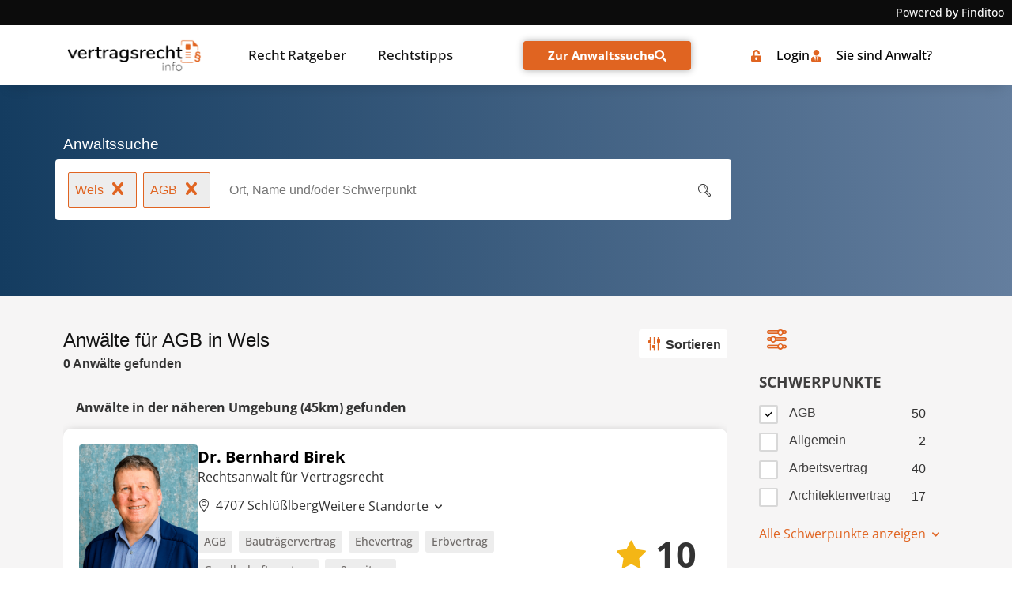

--- FILE ---
content_type: text/html; charset=UTF-8
request_url: https://www.vertragsrechtsinfo.at/anwaltssuche/wels/schwerpunkt-agb/
body_size: 73994
content:
<!doctype html>
<html lang="de-AT">
<head><meta charset="UTF-8"><script>if(navigator.userAgent.match(/MSIE|Internet Explorer/i)||navigator.userAgent.match(/Trident\/7\..*?rv:11/i)){var href=document.location.href;if(!href.match(/[?&]nowprocket/)){if(href.indexOf("?")==-1){if(href.indexOf("#")==-1){document.location.href=href+"?nowprocket=1"}else{document.location.href=href.replace("#","?nowprocket=1#")}}else{if(href.indexOf("#")==-1){document.location.href=href+"&nowprocket=1"}else{document.location.href=href.replace("#","&nowprocket=1#")}}}}</script><script>(()=>{class RocketLazyLoadScripts{constructor(){this.v="2.0.4",this.userEvents=["keydown","keyup","mousedown","mouseup","mousemove","mouseover","mouseout","touchmove","touchstart","touchend","touchcancel","wheel","click","dblclick","input"],this.attributeEvents=["onblur","onclick","oncontextmenu","ondblclick","onfocus","onmousedown","onmouseenter","onmouseleave","onmousemove","onmouseout","onmouseover","onmouseup","onmousewheel","onscroll","onsubmit"]}async t(){this.i(),this.o(),/iP(ad|hone)/.test(navigator.userAgent)&&this.h(),this.u(),this.l(this),this.m(),this.k(this),this.p(this),this._(),await Promise.all([this.R(),this.L()]),this.lastBreath=Date.now(),this.S(this),this.P(),this.D(),this.O(),this.M(),await this.C(this.delayedScripts.normal),await this.C(this.delayedScripts.defer),await this.C(this.delayedScripts.async),await this.T(),await this.F(),await this.j(),await this.A(),window.dispatchEvent(new Event("rocket-allScriptsLoaded")),this.everythingLoaded=!0,this.lastTouchEnd&&await new Promise(t=>setTimeout(t,500-Date.now()+this.lastTouchEnd)),this.I(),this.H(),this.U(),this.W()}i(){this.CSPIssue=sessionStorage.getItem("rocketCSPIssue"),document.addEventListener("securitypolicyviolation",t=>{this.CSPIssue||"script-src-elem"!==t.violatedDirective||"data"!==t.blockedURI||(this.CSPIssue=!0,sessionStorage.setItem("rocketCSPIssue",!0))},{isRocket:!0})}o(){window.addEventListener("pageshow",t=>{this.persisted=t.persisted,this.realWindowLoadedFired=!0},{isRocket:!0}),window.addEventListener("pagehide",()=>{this.onFirstUserAction=null},{isRocket:!0})}h(){let t;function e(e){t=e}window.addEventListener("touchstart",e,{isRocket:!0}),window.addEventListener("touchend",function i(o){o.changedTouches[0]&&t.changedTouches[0]&&Math.abs(o.changedTouches[0].pageX-t.changedTouches[0].pageX)<10&&Math.abs(o.changedTouches[0].pageY-t.changedTouches[0].pageY)<10&&o.timeStamp-t.timeStamp<200&&(window.removeEventListener("touchstart",e,{isRocket:!0}),window.removeEventListener("touchend",i,{isRocket:!0}),"INPUT"===o.target.tagName&&"text"===o.target.type||(o.target.dispatchEvent(new TouchEvent("touchend",{target:o.target,bubbles:!0})),o.target.dispatchEvent(new MouseEvent("mouseover",{target:o.target,bubbles:!0})),o.target.dispatchEvent(new PointerEvent("click",{target:o.target,bubbles:!0,cancelable:!0,detail:1,clientX:o.changedTouches[0].clientX,clientY:o.changedTouches[0].clientY})),event.preventDefault()))},{isRocket:!0})}q(t){this.userActionTriggered||("mousemove"!==t.type||this.firstMousemoveIgnored?"keyup"===t.type||"mouseover"===t.type||"mouseout"===t.type||(this.userActionTriggered=!0,this.onFirstUserAction&&this.onFirstUserAction()):this.firstMousemoveIgnored=!0),"click"===t.type&&t.preventDefault(),t.stopPropagation(),t.stopImmediatePropagation(),"touchstart"===this.lastEvent&&"touchend"===t.type&&(this.lastTouchEnd=Date.now()),"click"===t.type&&(this.lastTouchEnd=0),this.lastEvent=t.type,t.composedPath&&t.composedPath()[0].getRootNode()instanceof ShadowRoot&&(t.rocketTarget=t.composedPath()[0]),this.savedUserEvents.push(t)}u(){this.savedUserEvents=[],this.userEventHandler=this.q.bind(this),this.userEvents.forEach(t=>window.addEventListener(t,this.userEventHandler,{passive:!1,isRocket:!0})),document.addEventListener("visibilitychange",this.userEventHandler,{isRocket:!0})}U(){this.userEvents.forEach(t=>window.removeEventListener(t,this.userEventHandler,{passive:!1,isRocket:!0})),document.removeEventListener("visibilitychange",this.userEventHandler,{isRocket:!0}),this.savedUserEvents.forEach(t=>{(t.rocketTarget||t.target).dispatchEvent(new window[t.constructor.name](t.type,t))})}m(){const t="return false",e=Array.from(this.attributeEvents,t=>"data-rocket-"+t),i="["+this.attributeEvents.join("],[")+"]",o="[data-rocket-"+this.attributeEvents.join("],[data-rocket-")+"]",s=(e,i,o)=>{o&&o!==t&&(e.setAttribute("data-rocket-"+i,o),e["rocket"+i]=new Function("event",o),e.setAttribute(i,t))};new MutationObserver(t=>{for(const n of t)"attributes"===n.type&&(n.attributeName.startsWith("data-rocket-")||this.everythingLoaded?n.attributeName.startsWith("data-rocket-")&&this.everythingLoaded&&this.N(n.target,n.attributeName.substring(12)):s(n.target,n.attributeName,n.target.getAttribute(n.attributeName))),"childList"===n.type&&n.addedNodes.forEach(t=>{if(t.nodeType===Node.ELEMENT_NODE)if(this.everythingLoaded)for(const i of[t,...t.querySelectorAll(o)])for(const t of i.getAttributeNames())e.includes(t)&&this.N(i,t.substring(12));else for(const e of[t,...t.querySelectorAll(i)])for(const t of e.getAttributeNames())this.attributeEvents.includes(t)&&s(e,t,e.getAttribute(t))})}).observe(document,{subtree:!0,childList:!0,attributeFilter:[...this.attributeEvents,...e]})}I(){this.attributeEvents.forEach(t=>{document.querySelectorAll("[data-rocket-"+t+"]").forEach(e=>{this.N(e,t)})})}N(t,e){const i=t.getAttribute("data-rocket-"+e);i&&(t.setAttribute(e,i),t.removeAttribute("data-rocket-"+e))}k(t){Object.defineProperty(HTMLElement.prototype,"onclick",{get(){return this.rocketonclick||null},set(e){this.rocketonclick=e,this.setAttribute(t.everythingLoaded?"onclick":"data-rocket-onclick","this.rocketonclick(event)")}})}S(t){function e(e,i){let o=e[i];e[i]=null,Object.defineProperty(e,i,{get:()=>o,set(s){t.everythingLoaded?o=s:e["rocket"+i]=o=s}})}e(document,"onreadystatechange"),e(window,"onload"),e(window,"onpageshow");try{Object.defineProperty(document,"readyState",{get:()=>t.rocketReadyState,set(e){t.rocketReadyState=e},configurable:!0}),document.readyState="loading"}catch(t){console.log("WPRocket DJE readyState conflict, bypassing")}}l(t){this.originalAddEventListener=EventTarget.prototype.addEventListener,this.originalRemoveEventListener=EventTarget.prototype.removeEventListener,this.savedEventListeners=[],EventTarget.prototype.addEventListener=function(e,i,o){o&&o.isRocket||!t.B(e,this)&&!t.userEvents.includes(e)||t.B(e,this)&&!t.userActionTriggered||e.startsWith("rocket-")||t.everythingLoaded?t.originalAddEventListener.call(this,e,i,o):(t.savedEventListeners.push({target:this,remove:!1,type:e,func:i,options:o}),"mouseenter"!==e&&"mouseleave"!==e||t.originalAddEventListener.call(this,e,t.savedUserEvents.push,o))},EventTarget.prototype.removeEventListener=function(e,i,o){o&&o.isRocket||!t.B(e,this)&&!t.userEvents.includes(e)||t.B(e,this)&&!t.userActionTriggered||e.startsWith("rocket-")||t.everythingLoaded?t.originalRemoveEventListener.call(this,e,i,o):t.savedEventListeners.push({target:this,remove:!0,type:e,func:i,options:o})}}J(t,e){this.savedEventListeners=this.savedEventListeners.filter(i=>{let o=i.type,s=i.target||window;return e!==o||t!==s||(this.B(o,s)&&(i.type="rocket-"+o),this.$(i),!1)})}H(){EventTarget.prototype.addEventListener=this.originalAddEventListener,EventTarget.prototype.removeEventListener=this.originalRemoveEventListener,this.savedEventListeners.forEach(t=>this.$(t))}$(t){t.remove?this.originalRemoveEventListener.call(t.target,t.type,t.func,t.options):this.originalAddEventListener.call(t.target,t.type,t.func,t.options)}p(t){let e;function i(e){return t.everythingLoaded?e:e.split(" ").map(t=>"load"===t||t.startsWith("load.")?"rocket-jquery-load":t).join(" ")}function o(o){function s(e){const s=o.fn[e];o.fn[e]=o.fn.init.prototype[e]=function(){return this[0]===window&&t.userActionTriggered&&("string"==typeof arguments[0]||arguments[0]instanceof String?arguments[0]=i(arguments[0]):"object"==typeof arguments[0]&&Object.keys(arguments[0]).forEach(t=>{const e=arguments[0][t];delete arguments[0][t],arguments[0][i(t)]=e})),s.apply(this,arguments),this}}if(o&&o.fn&&!t.allJQueries.includes(o)){const e={DOMContentLoaded:[],"rocket-DOMContentLoaded":[]};for(const t in e)document.addEventListener(t,()=>{e[t].forEach(t=>t())},{isRocket:!0});o.fn.ready=o.fn.init.prototype.ready=function(i){function s(){parseInt(o.fn.jquery)>2?setTimeout(()=>i.bind(document)(o)):i.bind(document)(o)}return"function"==typeof i&&(t.realDomReadyFired?!t.userActionTriggered||t.fauxDomReadyFired?s():e["rocket-DOMContentLoaded"].push(s):e.DOMContentLoaded.push(s)),o([])},s("on"),s("one"),s("off"),t.allJQueries.push(o)}e=o}t.allJQueries=[],o(window.jQuery),Object.defineProperty(window,"jQuery",{get:()=>e,set(t){o(t)}})}P(){const t=new Map;document.write=document.writeln=function(e){const i=document.currentScript,o=document.createRange(),s=i.parentElement;let n=t.get(i);void 0===n&&(n=i.nextSibling,t.set(i,n));const c=document.createDocumentFragment();o.setStart(c,0),c.appendChild(o.createContextualFragment(e)),s.insertBefore(c,n)}}async R(){return new Promise(t=>{this.userActionTriggered?t():this.onFirstUserAction=t})}async L(){return new Promise(t=>{document.addEventListener("DOMContentLoaded",()=>{this.realDomReadyFired=!0,t()},{isRocket:!0})})}async j(){return this.realWindowLoadedFired?Promise.resolve():new Promise(t=>{window.addEventListener("load",t,{isRocket:!0})})}M(){this.pendingScripts=[];this.scriptsMutationObserver=new MutationObserver(t=>{for(const e of t)e.addedNodes.forEach(t=>{"SCRIPT"!==t.tagName||t.noModule||t.isWPRocket||this.pendingScripts.push({script:t,promise:new Promise(e=>{const i=()=>{const i=this.pendingScripts.findIndex(e=>e.script===t);i>=0&&this.pendingScripts.splice(i,1),e()};t.addEventListener("load",i,{isRocket:!0}),t.addEventListener("error",i,{isRocket:!0}),setTimeout(i,1e3)})})})}),this.scriptsMutationObserver.observe(document,{childList:!0,subtree:!0})}async F(){await this.X(),this.pendingScripts.length?(await this.pendingScripts[0].promise,await this.F()):this.scriptsMutationObserver.disconnect()}D(){this.delayedScripts={normal:[],async:[],defer:[]},document.querySelectorAll("script[type$=rocketlazyloadscript]").forEach(t=>{t.hasAttribute("data-rocket-src")?t.hasAttribute("async")&&!1!==t.async?this.delayedScripts.async.push(t):t.hasAttribute("defer")&&!1!==t.defer||"module"===t.getAttribute("data-rocket-type")?this.delayedScripts.defer.push(t):this.delayedScripts.normal.push(t):this.delayedScripts.normal.push(t)})}async _(){await this.L();let t=[];document.querySelectorAll("script[type$=rocketlazyloadscript][data-rocket-src]").forEach(e=>{let i=e.getAttribute("data-rocket-src");if(i&&!i.startsWith("data:")){i.startsWith("//")&&(i=location.protocol+i);try{const o=new URL(i).origin;o!==location.origin&&t.push({src:o,crossOrigin:e.crossOrigin||"module"===e.getAttribute("data-rocket-type")})}catch(t){}}}),t=[...new Map(t.map(t=>[JSON.stringify(t),t])).values()],this.Y(t,"preconnect")}async G(t){if(await this.K(),!0!==t.noModule||!("noModule"in HTMLScriptElement.prototype))return new Promise(e=>{let i;function o(){(i||t).setAttribute("data-rocket-status","executed"),e()}try{if(navigator.userAgent.includes("Firefox/")||""===navigator.vendor||this.CSPIssue)i=document.createElement("script"),[...t.attributes].forEach(t=>{let e=t.nodeName;"type"!==e&&("data-rocket-type"===e&&(e="type"),"data-rocket-src"===e&&(e="src"),i.setAttribute(e,t.nodeValue))}),t.text&&(i.text=t.text),t.nonce&&(i.nonce=t.nonce),i.hasAttribute("src")?(i.addEventListener("load",o,{isRocket:!0}),i.addEventListener("error",()=>{i.setAttribute("data-rocket-status","failed-network"),e()},{isRocket:!0}),setTimeout(()=>{i.isConnected||e()},1)):(i.text=t.text,o()),i.isWPRocket=!0,t.parentNode.replaceChild(i,t);else{const i=t.getAttribute("data-rocket-type"),s=t.getAttribute("data-rocket-src");i?(t.type=i,t.removeAttribute("data-rocket-type")):t.removeAttribute("type"),t.addEventListener("load",o,{isRocket:!0}),t.addEventListener("error",i=>{this.CSPIssue&&i.target.src.startsWith("data:")?(console.log("WPRocket: CSP fallback activated"),t.removeAttribute("src"),this.G(t).then(e)):(t.setAttribute("data-rocket-status","failed-network"),e())},{isRocket:!0}),s?(t.fetchPriority="high",t.removeAttribute("data-rocket-src"),t.src=s):t.src="data:text/javascript;base64,"+window.btoa(unescape(encodeURIComponent(t.text)))}}catch(i){t.setAttribute("data-rocket-status","failed-transform"),e()}});t.setAttribute("data-rocket-status","skipped")}async C(t){const e=t.shift();return e?(e.isConnected&&await this.G(e),this.C(t)):Promise.resolve()}O(){this.Y([...this.delayedScripts.normal,...this.delayedScripts.defer,...this.delayedScripts.async],"preload")}Y(t,e){this.trash=this.trash||[];let i=!0;var o=document.createDocumentFragment();t.forEach(t=>{const s=t.getAttribute&&t.getAttribute("data-rocket-src")||t.src;if(s&&!s.startsWith("data:")){const n=document.createElement("link");n.href=s,n.rel=e,"preconnect"!==e&&(n.as="script",n.fetchPriority=i?"high":"low"),t.getAttribute&&"module"===t.getAttribute("data-rocket-type")&&(n.crossOrigin=!0),t.crossOrigin&&(n.crossOrigin=t.crossOrigin),t.integrity&&(n.integrity=t.integrity),t.nonce&&(n.nonce=t.nonce),o.appendChild(n),this.trash.push(n),i=!1}}),document.head.appendChild(o)}W(){this.trash.forEach(t=>t.remove())}async T(){try{document.readyState="interactive"}catch(t){}this.fauxDomReadyFired=!0;try{await this.K(),this.J(document,"readystatechange"),document.dispatchEvent(new Event("rocket-readystatechange")),await this.K(),document.rocketonreadystatechange&&document.rocketonreadystatechange(),await this.K(),this.J(document,"DOMContentLoaded"),document.dispatchEvent(new Event("rocket-DOMContentLoaded")),await this.K(),this.J(window,"DOMContentLoaded"),window.dispatchEvent(new Event("rocket-DOMContentLoaded"))}catch(t){console.error(t)}}async A(){try{document.readyState="complete"}catch(t){}try{await this.K(),this.J(document,"readystatechange"),document.dispatchEvent(new Event("rocket-readystatechange")),await this.K(),document.rocketonreadystatechange&&document.rocketonreadystatechange(),await this.K(),this.J(window,"load"),window.dispatchEvent(new Event("rocket-load")),await this.K(),window.rocketonload&&window.rocketonload(),await this.K(),this.allJQueries.forEach(t=>t(window).trigger("rocket-jquery-load")),await this.K(),this.J(window,"pageshow");const t=new Event("rocket-pageshow");t.persisted=this.persisted,window.dispatchEvent(t),await this.K(),window.rocketonpageshow&&window.rocketonpageshow({persisted:this.persisted})}catch(t){console.error(t)}}async K(){Date.now()-this.lastBreath>45&&(await this.X(),this.lastBreath=Date.now())}async X(){return document.hidden?new Promise(t=>setTimeout(t)):new Promise(t=>requestAnimationFrame(t))}B(t,e){return e===document&&"readystatechange"===t||(e===document&&"DOMContentLoaded"===t||(e===window&&"DOMContentLoaded"===t||(e===window&&"load"===t||e===window&&"pageshow"===t)))}static run(){(new RocketLazyLoadScripts).t()}}RocketLazyLoadScripts.run()})();</script>
	
	<meta name="viewport" content="width=device-width, initial-scale=1">
	<link rel="profile" href="https://gmpg.org/xfn/11">
	<script type="rocketlazyloadscript">
window.koko_analytics = {"url":"https:\/\/www.vertragsrechtsinfo.at\/koko-analytics-collect.php","site_url":"https:\/\/www.vertragsrechtsinfo.at","post_id":5916,"path":"\/anwaltssuche\/wels\/schwerpunkt-agb\/","method":"cookie","use_cookie":true};
</script>
<meta name='robots' content='index, follow, max-image-preview:large, max-snippet:-1, max-video-preview:-1' />
	<style></style>
	
	<!-- This site is optimized with the Yoast SEO plugin v26.1.1 - https://yoast.com/wordpress/plugins/seo/ -->
	<title>&#9655; Anwälte für AGB in Wels &#9665;</title>
<link crossorigin data-rocket-preload as="font" href="https://www.vertragsrechtsinfo.at/wp-content/plugins/dl-finditoo-portale/assets/fonts/OpenSans-Bold.woff2" rel="preload">
<link crossorigin data-rocket-preload as="font" href="https://www.vertragsrechtsinfo.at/wp-content/plugins/dl-finditoo-portale/assets/fonts/OpenSans-SemiBoldItalic.woff2" rel="preload">
<link crossorigin data-rocket-preload as="font" href="https://www.vertragsrechtsinfo.at/wp-content/plugins/dl-finditoo-portale/assets/fonts/OpenSans-Italic.woff2" rel="preload">
<link crossorigin data-rocket-preload as="font" href="https://www.vertragsrechtsinfo.at/wp-content/plugins/dl-finditoo-portale/assets/fonts/OpenSans-SemiBold.woff2" rel="preload">
<link crossorigin data-rocket-preload as="font" href="https://www.vertragsrechtsinfo.at/wp-content/plugins/dl-finditoo-portale/assets/fonts/OpenSans-Regular.woff2" rel="preload">
<link crossorigin data-rocket-preload as="font" href="https://www.vertragsrechtsinfo.at/wp-content/plugins/dl-finditoo-portale/assets/fonts/OpenSans-Medium.woff2" rel="preload">
<link crossorigin data-rocket-preload as="font" href="https://www.vertragsrechtsinfo.at/wp-content/plugins/dl-finditoo-listing-search/assets/fonts/dl-finditoo-listing-search.woff?ver=5" rel="preload">
<style id="wpr-usedcss">img:is([sizes=auto i],[sizes^="auto," i]){contain-intrinsic-size:3000px 1500px}:root{--bdt-breakpoint-s:640px;--bdt-breakpoint-m:960px;--bdt-breakpoint-l:1200px;--bdt-breakpoint-xl:1600px}.bdt-icon{margin:0;border:none;border-radius:0;overflow:visible;font:inherit;color:inherit;text-transform:none;padding:0;background-color:transparent;display:inline-block;fill:currentcolor;line-height:0}button.bdt-icon:not(:disabled){cursor:pointer}.bdt-icon::-moz-focus-inner{border:0;padding:0}.bdt-icon:not(.bdt-preserve) [fill*='#']:not(.bdt-preserve){fill:currentcolor}.bdt-icon>*{transform:translate(0,0)}.bdt-card-header{display:flow-root;padding:15px 30px}.bdt-card-header>:last-child{margin-bottom:0}.bdt-card-small .bdt-card-header{padding:13px 20px}@media (min-width:1200px){.bdt-card-header{padding:20px 40px}.bdt-card-large .bdt-card-header{padding:35px 70px}}.bdt-alert-close{position:absolute;top:20px;right:15px}.bdt-alert-close:first-child+*{margin-top:0}.bdt-comment-header{display:flow-root;margin-bottom:20px}.bdt-comment-header>:last-child{margin-bottom:0}.bdt-search-navbar{width:400px}.bdt-search-navbar .bdt-search-icon{width:40px}.bdt-search-large{width:500px}.bdt-search-large .bdt-search-icon{width:80px}.bdt-search-toggle{color:#999}.bdt-search-toggle:hover{color:#666}.bdt-accordion-title{display:block;font-size:1.25rem;line-height:1.4;color:#333}.bdt-accordion-title:hover{color:#666;text-decoration:none}.bdt-accordion-content{display:flow-root;margin-top:20px}.bdt-accordion-content>:last-child{margin-bottom:0}.bdt-drop{display:none;position:absolute;z-index:1020;--bdt-position-offset:20px;--bdt-position-viewport-offset:15px;box-sizing:border-box;width:300px}.bdt-drop.bdt-open{display:block}.bdt-dropdown{--bdt-position-offset:10px;--bdt-position-viewport-offset:15px;width:auto;min-width:200px;padding:15px;background:#f8f8f8;color:#666}.bdt-dropdown>:last-child{margin-bottom:0}.bdt-dropdown :focus-visible{outline-color:#333!important}.bdt-dropdown-nav .bdt-nav-header{color:#333}.bdt-dropbar{--bdt-position-offset:0;--bdt-position-shift-offset:0;--bdt-position-viewport-offset:0;width:auto;padding:15px;background:#f8f8f8;color:#666}.bdt-dropbar>:last-child{margin-bottom:0}@media (min-width:640px){.bdt-dropbar{padding-left:30px;padding-right:30px}}@media (min-width:960px){.bdt-dropbar{padding-left:40px;padding-right:40px}}.bdt-dropbar :focus-visible{outline-color:#333!important}.bdt-modal{display:none;position:fixed;top:0;right:0;bottom:0;left:0;z-index:1010;overflow-y:auto;padding:15px;background:rgba(0,0,0,.6);opacity:0;transition:opacity .15s linear}@media (min-width:640px){.bdt-modal{padding:50px 30px}}@media (min-width:960px){.bdt-modal{padding-left:40px;padding-right:40px}}.bdt-modal.bdt-open{opacity:1}.bdt-modal-page{overflow:hidden}.bdt-modal-dialog{position:relative;box-sizing:border-box;margin:0 auto;width:600px;max-width:100%!important;background:#fff;opacity:0;transform:translateY(-100px);transition:.3s linear;transition-property:opacity,transform;border-radius:3px}.bdt-open>.bdt-modal-dialog{opacity:1;transform:translateY(0)}.bdt-modal-header{display:flow-root;padding:10px 20px;background:#f8f8f8}@media (min-width:640px){.bdt-modal-header{padding:15px 30px}}.bdt-modal-header>:last-child{margin-bottom:0}[class*=bdt-modal-close-]{position:absolute;z-index:1010;top:10px;right:10px;padding:5px}[class*=bdt-modal-close-]:first-child+*{margin-top:0}.bdt-slideshow-items{position:relative;z-index:0;margin:0;padding:0;list-style:none;overflow:hidden;-webkit-touch-callout:none;touch-action:pan-y}.bdt-slideshow-items>*{position:absolute;top:0;left:0;right:0;bottom:0;overflow:hidden;will-change:transform,opacity}.bdt-slideshow-items>:not(.bdt-active){display:none}.bdt-slider-container{overflow:hidden}.bdt-slider-items{will-change:transform;position:relative;touch-action:pan-y}.bdt-slider-items:not(.bdt-grid){display:flex;margin:0;padding:0;list-style:none;-webkit-touch-callout:none}.bdt-slider-items>*{flex:none;max-width:100%;position:relative}.bdt-sticky-fixed{margin:0!important;-webkit-backface-visibility:hidden;backface-visibility:hidden}.bdt-sticky-placeholder{pointer-events:none}.bdt-offcanvas{display:none;position:fixed;top:0;bottom:0;left:0;z-index:1000}.bdt-offcanvas-flip .bdt-offcanvas{right:0;left:auto}.bdt-offcanvas-bar{position:absolute;top:0;bottom:0;left:-270px;box-sizing:border-box;width:270px;padding:20px;background:#222;overflow-y:auto}.bdt-offcanvas-flip .bdt-offcanvas-bar{left:auto;right:-270px}@media (min-width:640px){.bdt-offcanvas-bar{left:-350px;width:350px;padding:30px}.bdt-offcanvas-flip .bdt-offcanvas-bar{right:-350px}}.bdt-open>.bdt-offcanvas-bar{left:0}.bdt-offcanvas-flip .bdt-open>.bdt-offcanvas-bar{left:auto;right:0}.bdt-offcanvas-bar-animation{transition:left .3s ease-out}.bdt-offcanvas-flip .bdt-offcanvas-bar-animation{transition-property:right}.bdt-offcanvas-close{position:absolute;z-index:1000;top:5px;right:5px;padding:5px}.bdt-offcanvas-close:first-child+*{margin-top:0}.bdt-offcanvas-overlay{width:100vw;touch-action:none}.bdt-offcanvas-overlay::before{content:"";position:absolute;top:0;bottom:0;left:0;right:0;background:rgba(0,0,0,.1);opacity:0;transition:opacity .15s linear}.bdt-offcanvas-overlay.bdt-open::before{opacity:1}.bdt-offcanvas-container,.bdt-offcanvas-page{overflow-x:hidden;overflow-x:clip}.bdt-offcanvas-container{position:relative;left:0;transition:left .3s ease-out;box-sizing:border-box;width:100%}:not(.bdt-offcanvas-flip).bdt-offcanvas-container-animation{left:270px}.bdt-offcanvas-flip.bdt-offcanvas-container-animation{left:-270px}@media (min-width:640px){.bdt-offcanvas-close{top:10px;right:10px}:not(.bdt-offcanvas-flip).bdt-offcanvas-container-animation{left:350px}.bdt-offcanvas-flip.bdt-offcanvas-container-animation{left:-350px}}.bdt-leader-fill::after{display:inline-block;margin-left:15px;width:0;content:attr(data-fill);white-space:nowrap}.bdt-leader-fill.bdt-leader-hide::after{display:none}:root{--bdt-leader-fill-content:.}.bdt-notification{position:fixed;top:10px;left:10px;z-index:1040;box-sizing:border-box;width:450px}@media (max-width:639px){.bdt-notification{left:10px;right:10px;width:auto;margin:0}}.bdt-notification-message{position:relative;padding:15px;background:#f8f8f8;color:#666;font-size:1.25rem;line-height:1.4;cursor:pointer}*+.bdt-notification-message{margin-top:10px}.bdt-notification-close{display:none;position:absolute;top:20px;right:15px}.bdt-notification-message:hover .bdt-notification-close{display:block}.bdt-sortable{position:relative}.bdt-sortable>:last-child{margin-bottom:0}.bdt-sortable-drag{position:fixed!important;z-index:1050!important;pointer-events:none}.bdt-sortable-placeholder{opacity:0;pointer-events:none}.bdt-sortable-empty{min-height:50px}*+.bdt-grid-margin{margin-top:30px}@media (min-width:1200px){*+.bdt-grid-margin{margin-top:40px}}.bdt-nav,.bdt-nav ul{margin:0;padding:0;list-style:none}.bdt-nav li>a{display:flex;align-items:center;column-gap:.25em;text-decoration:none}.bdt-nav>li>a{padding:5px 0}.bdt-nav-header{padding:5px 0;text-transform:uppercase;font-size:.875rem}.bdt-nav-header:not(:first-child){margin-top:20px}.bdt-nav-default .bdt-nav-header{color:#333}.bdt-nav-primary{font-size:1.5rem;line-height:1.5}.bdt-nav-primary>li>a{color:#999}.bdt-nav-primary>li>a:hover{color:#666}.bdt-nav-primary>li.bdt-active>a{color:#333}.bdt-nav-primary .bdt-nav-header{color:#333}.bdt-nav-secondary .bdt-nav-header{color:#333}.bdt-nav.bdt-nav-divider>:not(.bdt-nav-header,.bdt-nav-divider)+:not(.bdt-nav-header,.bdt-nav-divider){margin-top:5px;padding-top:5px;border-top:1px solid rgba(214,214,214,.49)}.bdt-navbar-right{display:flex;gap:0;align-items:center}.bdt-navbar-right{margin-left:auto}.bdt-navbar-nav{display:flex;gap:0;margin:0;padding:0;list-style:none}.bdt-navbar-right{flex-wrap:wrap}.bdt-navbar-nav>li>a,.bdt-navbar-toggle{display:flex;justify-content:center;align-items:center;column-gap:.25em;box-sizing:border-box;min-height:80px;font-size:16px;font-family:-apple-system,BlinkMacSystemFont,"Segoe UI",Roboto,"Helvetica Neue",Arial,"Noto Sans",sans-serif,"Apple Color Emoji","Segoe UI Emoji","Segoe UI Symbol","Noto Color Emoji";text-decoration:none}.bdt-navbar-nav>li>a{padding:0 15px;color:#999}.bdt-navbar-nav>li:hover>a,.bdt-navbar-nav>li>a[aria-expanded=true]{color:#666}.bdt-navbar-nav>li>a:active{color:#333}.bdt-navbar-nav>li.bdt-active>a{color:#333}.bdt-navbar-toggle{padding:0 15px;color:#999}.bdt-navbar-toggle:hover,.bdt-navbar-toggle[aria-expanded=true]{color:#666;text-decoration:none}.bdt-navbar-justify .bdt-navbar-nav,.bdt-navbar-justify .bdt-navbar-nav>li,.bdt-navbar-justify .bdt-navbar-right,.bdt-navbar-justify .bdt-navbar-toggle{flex-grow:1}.bdt-navbar-dropdown{--bdt-position-offset:0;--bdt-position-shift-offset:0;--bdt-position-viewport-offset:15px;width:200px;padding:15px;background:#f8f8f8;color:#666}.bdt-navbar-dropdown>:last-child{margin-bottom:0}.bdt-navbar-dropdown :focus-visible{outline-color:#333!important}.bdt-navbar-dropdown-nav .bdt-nav-header{color:#333}.bdt-tab-left,.bdt-tab-right{flex-direction:column;margin-left:0}.bdt-tab-left>*,.bdt-tab-right>*{padding-left:0}.bdt-tab-left>*>a{justify-content:left}.bdt-tab-right>*>a{justify-content:left}.bdt-slidenav{padding:5px 10px;color:rgba(102,102,102,.5)}.bdt-slidenav:hover{color:rgba(102,102,102,.9)}.bdt-slidenav:active{color:rgba(102,102,102,.5)}.bdt-slidenav-large{padding:10px}.bdt-lightbox-page{overflow:hidden}.bdt-lightbox-items>*{position:absolute;top:0;right:0;bottom:0;left:0;display:none;justify-content:center;align-items:center;color:rgba(255,255,255,.7);will-change:transform,opacity}.bdt-lightbox-items>*>*{max-width:100vw;max-height:100vh}.bdt-lightbox-items>*>:not(iframe){width:auto;height:auto}.bdt-lightbox-items>.bdt-active{display:flex}.bdt-lightbox-caption:empty{display:none}.bdt-lightbox-iframe{width:80%;height:80%}[class*=bdt-animation-]{animation:.5s ease-out both}.bdt-animation-fade{animation-name:bdt-fade;animation-duration:.8s;animation-timing-function:linear}.bdt-animation-scale-up{animation-name:bdt-fade,bdt-scale-up}@keyframes bdt-fade{0%{opacity:0}100%{opacity:1}}@keyframes bdt-scale-up{0%{transform:scale(.9)}100%{transform:scale(1)}}.bdt-svg,.bdt-svg:not(.bdt-preserve) [fill*='#']:not(.bdt-preserve){fill:currentcolor}.bdt-svg{transform:translate(0,0)}.bdt-responsive-width{box-sizing:border-box}.bdt-responsive-width{max-width:100%!important;height:auto}[bdt-responsive]{max-width:100%}:where(.bdt-logo){display:inline-block;vertical-align:middle}.bdt-disabled{pointer-events:none}.bdt-drag,.bdt-drag *{cursor:move}.bdt-drag iframe{pointer-events:none}.bdt-dragover{box-shadow:0 0 20px rgba(100,100,100,.3)}.bdt-flex{display:flex}.bdt-flex-center{justify-content:center}.bdt-flex-top{align-items:flex-start}.bdt-flex-middle{align-items:center}.bdt-flex-wrap-top{align-content:flex-start}.bdt-margin-small-top{margin-top:10px!important}.bdt-margin-auto-vertical{margin-top:auto!important;margin-bottom:auto!important}:root{--bdt-position-margin-offset:.0001px}:where(.bdt-transition-fade),:where([class*=bdt-transition-scale]),:where([class*=bdt-transition-slide]){--bdt-position-translate-x:0;--bdt-position-translate-y:0}[hidden]{display:none}.bdt-invisible{visibility:hidden!important}@media print{*,::after,::before{background:0 0!important;color:#000!important;box-shadow:none!important;text-shadow:none!important}a,a:visited{text-decoration:underline}img,tr{page-break-inside:avoid}img{max-width:100%!important}@page{margin:.5cm}h2,h3,p{orphans:3;widows:3}h2,h3{page-break-after:avoid}}.bdt-notification .bdt-icon{margin-right:10px;vertical-align:middle;line-height:normal}.bdt-notification .bdt-notification-message{padding:20px 40px 20px 20px;background:#fff;font-size:1rem;box-shadow:0 5px 20px rgba(0,0,0,.1);border-radius:3px}[class*=elementor-widget-bdt-] a:hover{text-decoration:none}[class*=" elementor-widget-bdt-"] svg.e-font-icon-svg{height:1em;width:1em}.elementor-lightbox .dialog-close-button .ep-icon-close{transition:transform .3s}.elementor-lightbox .dialog-close-button:hover .ep-icon-close{transform:rotate(90deg)}[class*=bdt-] *,[class*=bdt-] ::after,[class*=bdt-] ::before{box-sizing:border-box}.bdt-ep-button{font-size:14px;color:#666;font-weight:700}.bdt-ep-button.bdt-ep-button-size-md{padding:15px 30px}@media (max-width:767px){.elementor-mobile-align-justify .bdt-ep-button{width:100%}}.bdt-flex-align-left{order:-1}[class*=elementor-widget-bdt-] .swiper-slide{border-style:solid;border-width:0;overflow:hidden}iframe[data-src]:not(.lazy-loaded){background:rgba(152,152,152,.07);background-image:var(--wpr-bg-19723dbf-bc04-4ee0-be07-ce0e02581b83);background-repeat:no-repeat;background-position:center}.elementor-button svg{width:1.2em}img.emoji{display:inline!important;border:none!important;box-shadow:none!important;height:1em!important;width:1em!important;margin:0 .07em!important;vertical-align:-.1em!important;background:0 0!important;padding:0!important}:root{--wp--preset--aspect-ratio--square:1;--wp--preset--aspect-ratio--4-3:4/3;--wp--preset--aspect-ratio--3-4:3/4;--wp--preset--aspect-ratio--3-2:3/2;--wp--preset--aspect-ratio--2-3:2/3;--wp--preset--aspect-ratio--16-9:16/9;--wp--preset--aspect-ratio--9-16:9/16;--wp--preset--color--black:#000000;--wp--preset--color--cyan-bluish-gray:#abb8c3;--wp--preset--color--white:#ffffff;--wp--preset--color--pale-pink:#f78da7;--wp--preset--color--vivid-red:#cf2e2e;--wp--preset--color--luminous-vivid-orange:#ff6900;--wp--preset--color--luminous-vivid-amber:#fcb900;--wp--preset--color--light-green-cyan:#7bdcb5;--wp--preset--color--vivid-green-cyan:#00d084;--wp--preset--color--pale-cyan-blue:#8ed1fc;--wp--preset--color--vivid-cyan-blue:#0693e3;--wp--preset--color--vivid-purple:#9b51e0;--wp--preset--gradient--vivid-cyan-blue-to-vivid-purple:linear-gradient(135deg,rgba(6, 147, 227, 1) 0%,rgb(155, 81, 224) 100%);--wp--preset--gradient--light-green-cyan-to-vivid-green-cyan:linear-gradient(135deg,rgb(122, 220, 180) 0%,rgb(0, 208, 130) 100%);--wp--preset--gradient--luminous-vivid-amber-to-luminous-vivid-orange:linear-gradient(135deg,rgba(252, 185, 0, 1) 0%,rgba(255, 105, 0, 1) 100%);--wp--preset--gradient--luminous-vivid-orange-to-vivid-red:linear-gradient(135deg,rgba(255, 105, 0, 1) 0%,rgb(207, 46, 46) 100%);--wp--preset--gradient--very-light-gray-to-cyan-bluish-gray:linear-gradient(135deg,rgb(238, 238, 238) 0%,rgb(169, 184, 195) 100%);--wp--preset--gradient--cool-to-warm-spectrum:linear-gradient(135deg,rgb(74, 234, 220) 0%,rgb(151, 120, 209) 20%,rgb(207, 42, 186) 40%,rgb(238, 44, 130) 60%,rgb(251, 105, 98) 80%,rgb(254, 248, 76) 100%);--wp--preset--gradient--blush-light-purple:linear-gradient(135deg,rgb(255, 206, 236) 0%,rgb(152, 150, 240) 100%);--wp--preset--gradient--blush-bordeaux:linear-gradient(135deg,rgb(254, 205, 165) 0%,rgb(254, 45, 45) 50%,rgb(107, 0, 62) 100%);--wp--preset--gradient--luminous-dusk:linear-gradient(135deg,rgb(255, 203, 112) 0%,rgb(199, 81, 192) 50%,rgb(65, 88, 208) 100%);--wp--preset--gradient--pale-ocean:linear-gradient(135deg,rgb(255, 245, 203) 0%,rgb(182, 227, 212) 50%,rgb(51, 167, 181) 100%);--wp--preset--gradient--electric-grass:linear-gradient(135deg,rgb(202, 248, 128) 0%,rgb(113, 206, 126) 100%);--wp--preset--gradient--midnight:linear-gradient(135deg,rgb(2, 3, 129) 0%,rgb(40, 116, 252) 100%);--wp--preset--font-size--small:13px;--wp--preset--font-size--medium:20px;--wp--preset--font-size--large:36px;--wp--preset--font-size--x-large:42px;--wp--preset--spacing--20:0.44rem;--wp--preset--spacing--30:0.67rem;--wp--preset--spacing--40:1rem;--wp--preset--spacing--50:1.5rem;--wp--preset--spacing--60:2.25rem;--wp--preset--spacing--70:3.38rem;--wp--preset--spacing--80:5.06rem;--wp--preset--shadow--natural:6px 6px 9px rgba(0, 0, 0, .2);--wp--preset--shadow--deep:12px 12px 50px rgba(0, 0, 0, .4);--wp--preset--shadow--sharp:6px 6px 0px rgba(0, 0, 0, .2);--wp--preset--shadow--outlined:6px 6px 0px -3px rgba(255, 255, 255, 1),6px 6px rgba(0, 0, 0, 1);--wp--preset--shadow--crisp:6px 6px 0px rgba(0, 0, 0, 1)}:root{--wp--style--global--content-size:800px;--wp--style--global--wide-size:1200px}:where(body){margin:0}:where(.wp-site-blocks)>*{margin-block-start:24px;margin-block-end:0}:where(.wp-site-blocks)>:first-child{margin-block-start:0}:where(.wp-site-blocks)>:last-child{margin-block-end:0}:root{--wp--style--block-gap:24px}:root :where(.is-layout-flow)>:first-child{margin-block-start:0}:root :where(.is-layout-flow)>:last-child{margin-block-end:0}:root :where(.is-layout-flow)>*{margin-block-start:24px;margin-block-end:0}:root :where(.is-layout-constrained)>:first-child{margin-block-start:0}:root :where(.is-layout-constrained)>:last-child{margin-block-end:0}:root :where(.is-layout-constrained)>*{margin-block-start:24px;margin-block-end:0}:root :where(.is-layout-flex){gap:24px}:root :where(.is-layout-grid){gap:24px}body{padding-top:0;padding-right:0;padding-bottom:0;padding-left:0}a:where(:not(.wp-element-button)){text-decoration:underline}:root :where(.wp-element-button,.wp-block-button__link){background-color:#32373c;border-width:0;color:#fff;font-family:inherit;font-size:inherit;line-height:inherit;padding:calc(.667em + 2px) calc(1.333em + 2px);text-decoration:none}:root :where(.wp-block-pullquote){font-size:1.5em;line-height:1.6}:root{--blue:#007bff;--indigo:#6610f2;--purple:#6f42c1;--pink:#e83e8c;--red:#dc3545;--orange:#fd7e14;--yellow:#ffc107;--green:#28a745;--teal:#20c997;--cyan:#17a2b8;--white:#fff;--gray:#6c757d;--gray-dark:#343a40;--primary:#007bff;--secondary:#6c757d;--success:#28a745;--info:#17a2b8;--warning:#ffc107;--danger:#dc3545;--light:#f8f9fa;--dark:#343a40;--breakpoint-xs:0;--breakpoint-sm:576px;--breakpoint-md:768px;--breakpoint-lg:992px;--breakpoint-xl:1200px;--font-family-sans-serif:-apple-system,BlinkMacSystemFont,"Segoe UI",Roboto,"Helvetica Neue",Arial,"Noto Sans","Liberation Sans",sans-serif,"Apple Color Emoji","Segoe UI Emoji","Segoe UI Symbol","Noto Color Emoji";--font-family-monospace:SFMono-Regular,Menlo,Monaco,Consolas,"Liberation Mono","Courier New",monospace}*,::after,::before{box-sizing:border-box}html{font-family:sans-serif;line-height:1.15;-webkit-text-size-adjust:100%;-webkit-tap-highlight-color:transparent}aside,footer,header,nav,section{display:block}body{margin:0;font-family:-apple-system,BlinkMacSystemFont,"Segoe UI",Roboto,"Helvetica Neue",Arial,"Noto Sans","Liberation Sans",sans-serif,"Apple Color Emoji","Segoe UI Emoji","Segoe UI Symbol","Noto Color Emoji";font-size:1rem;font-weight:400;line-height:1.5;color:#212529;text-align:left;background-color:#fff}[tabindex="-1"]:focus:not(:focus-visible){outline:0!important}h1,h2,h3,h4{margin-top:0;margin-bottom:.5rem}p{margin-top:0;margin-bottom:1rem}ol,ul{margin-top:0;margin-bottom:1rem}ol ol,ol ul,ul ol,ul ul{margin-bottom:0}sub{position:relative;font-size:75%;line-height:0;vertical-align:baseline}a{color:#007bff;text-decoration:none;background-color:transparent}a:hover{color:#0056b3;text-decoration:underline}a:not([href]):not([class]){color:inherit;text-decoration:none}a:not([href]):not([class]):hover{color:inherit;text-decoration:none}img{vertical-align:middle;border-style:none}svg{overflow:hidden;vertical-align:middle}table{border-collapse:collapse}caption{padding-top:.75rem;padding-bottom:.75rem;color:#6c757d;text-align:left;caption-side:bottom}label{display:inline-block;margin-bottom:.5rem}button{border-radius:0}button:focus:not(:focus-visible){outline:0}button,input,optgroup,select,textarea{margin:0;font-family:inherit;font-size:inherit;line-height:inherit}[role=button]{cursor:pointer}select{word-wrap:normal}[type=button],[type=reset],[type=submit],button{-webkit-appearance:button}[type=button]:not(:disabled),[type=reset]:not(:disabled),[type=submit]:not(:disabled),button:not(:disabled){cursor:pointer}[type=button]::-moz-focus-inner,[type=reset]::-moz-focus-inner,[type=submit]::-moz-focus-inner,button::-moz-focus-inner{padding:0;border-style:none}input[type=checkbox],input[type=radio]{box-sizing:border-box;padding:0}fieldset{min-width:0;padding:0;margin:0;border:0}legend{display:block;width:100%;max-width:100%;padding:0;margin-bottom:.5rem;font-size:1.5rem;line-height:inherit;color:inherit;white-space:normal}[type=search]{outline-offset:-2px;-webkit-appearance:none}::-webkit-file-upload-button{font:inherit;-webkit-appearance:button}template{display:none}[hidden]{display:none!important}h1,h2,h3,h4{margin-bottom:.5rem;font-weight:500;line-height:1.2}@media (min-width:576px){.container{max-width:540px}}@media (min-width:768px){.container{max-width:720px}}@media (min-width:992px){.container{max-width:960px}}.row{display:-ms-flexbox;display:flex;-ms-flex-wrap:wrap;flex-wrap:wrap;margin-right:-15px;margin-left:-15px}.col-1,.col-10,.col-12,.col-3,.col-6,.col-md-4,.col-md-8,.col-md-9{position:relative;width:100%;padding-right:15px;padding-left:15px}.col-1{-ms-flex:0 0 8.333333%;flex:0 0 8.333333%;max-width:8.333333%}.col-3{-ms-flex:0 0 25%;flex:0 0 25%;max-width:25%}.col-6{-ms-flex:0 0 50%;flex:0 0 50%;max-width:50%}.col-10{-ms-flex:0 0 83.333333%;flex:0 0 83.333333%;max-width:83.333333%}.col-12{-ms-flex:0 0 100%;flex:0 0 100%;max-width:100%}@media (min-width:768px){.col-md-4{-ms-flex:0 0 33.333333%;flex:0 0 33.333333%;max-width:33.333333%}.col-md-8{-ms-flex:0 0 66.666667%;flex:0 0 66.666667%;max-width:66.666667%}.col-md-9{-ms-flex:0 0 75%;flex:0 0 75%;max-width:75%}}.table{width:100%;margin-bottom:1rem;color:#212529}.table tbody+tbody{border-top:2px solid #dee2e6}.btn{display:inline-block;font-weight:400;color:#212529;text-align:center;vertical-align:middle;-webkit-user-select:none;-moz-user-select:none;-ms-user-select:none;user-select:none;background-color:transparent;border:1px solid transparent;padding:.375rem .75rem;font-size:1rem;line-height:1.5;border-radius:.25rem;transition:color .15s ease-in-out,background-color .15s ease-in-out,border-color .15s ease-in-out,box-shadow .15s ease-in-out}@media (prefers-reduced-motion:reduce){.btn{transition:none}}.btn:hover{color:#212529;text-decoration:none}.btn.focus,.btn:focus{outline:0;box-shadow:0 0 0 .2rem rgba(0,123,255,.25)}.btn.disabled,.btn:disabled{opacity:.65}.btn:not(:disabled):not(.disabled){cursor:pointer}a.btn.disabled,fieldset:disabled a.btn{pointer-events:none}.fade{transition:opacity .15s linear}@media (prefers-reduced-motion:reduce){.fade{transition:none}}.fade:not(.show){opacity:0}.collapse:not(.show){display:none}.collapsing{position:relative;height:0;overflow:hidden;transition:height .35s ease}.collapsing.width{width:0;height:auto;transition:width .35s ease}.dropdown,.dropleft,.dropright,.dropup{position:relative}.dropdown-toggle{white-space:nowrap}.dropdown-toggle::after{display:inline-block;margin-left:.255em;vertical-align:.255em;content:"";border-top:.3em solid;border-right:.3em solid transparent;border-bottom:0;border-left:.3em solid transparent}.dropdown-toggle:empty::after{margin-left:0}.dropdown-menu{position:absolute;top:100%;left:0;z-index:1000;display:none;float:left;min-width:10rem;padding:.5rem 0;margin:.125rem 0 0;font-size:1rem;color:#212529;text-align:left;list-style:none;background-color:#fff;background-clip:padding-box;border:1px solid rgba(0,0,0,.15);border-radius:.25rem}.dropdown-menu-right{right:0;left:auto}.dropup .dropdown-menu{top:auto;bottom:100%;margin-top:0;margin-bottom:.125rem}.dropup .dropdown-toggle::after{display:inline-block;margin-left:.255em;vertical-align:.255em;content:"";border-top:0;border-right:.3em solid transparent;border-bottom:.3em solid;border-left:.3em solid transparent}.dropup .dropdown-toggle:empty::after{margin-left:0}.dropright .dropdown-menu{top:0;right:auto;left:100%;margin-top:0;margin-left:.125rem}.dropright .dropdown-toggle::after{display:inline-block;margin-left:.255em;vertical-align:.255em;content:"";border-top:.3em solid transparent;border-right:0;border-bottom:.3em solid transparent;border-left:.3em solid}.dropright .dropdown-toggle:empty::after{margin-left:0}.dropright .dropdown-toggle::after{vertical-align:0}.dropleft .dropdown-menu{top:0;right:100%;left:auto;margin-top:0;margin-right:.125rem}.dropleft .dropdown-toggle::after{display:inline-block;margin-left:.255em;vertical-align:.255em;content:""}.dropleft .dropdown-toggle::after{display:none}.dropleft .dropdown-toggle::before{display:inline-block;margin-right:.255em;vertical-align:.255em;content:"";border-top:.3em solid transparent;border-right:.3em solid;border-bottom:.3em solid transparent}.dropleft .dropdown-toggle:empty::after{margin-left:0}.dropleft .dropdown-toggle::before{vertical-align:0}.dropdown-menu[x-placement^=bottom],.dropdown-menu[x-placement^=left],.dropdown-menu[x-placement^=right],.dropdown-menu[x-placement^=top]{right:auto;bottom:auto}.dropdown-item{display:block;width:100%;padding:.25rem 1.5rem;clear:both;font-weight:400;color:#212529;text-align:inherit;white-space:nowrap;background-color:transparent;border:0}.dropdown-item:focus,.dropdown-item:hover{color:#16181b;text-decoration:none;background-color:#e9ecef}.dropdown-item.active,.dropdown-item:active{color:#fff;text-decoration:none;background-color:#007bff}.dropdown-item.disabled,.dropdown-item:disabled{color:#adb5bd;pointer-events:none;background-color:transparent}.dropdown-menu.show{display:block}.dropdown-header{display:block;padding:.5rem 1.5rem;margin-bottom:0;font-size:.875rem;color:#6c757d;white-space:nowrap}.nav-link{display:block;padding:.5rem 1rem}.nav-link:focus,.nav-link:hover{text-decoration:none}.nav-link.disabled{color:#6c757d;pointer-events:none;cursor:default}.navbar{position:relative;display:-ms-flexbox;display:flex;-ms-flex-wrap:wrap;flex-wrap:wrap;-ms-flex-align:center;align-items:center;-ms-flex-pack:justify;justify-content:space-between;padding:.5rem 1rem}.navbar .container{display:-ms-flexbox;display:flex;-ms-flex-wrap:wrap;flex-wrap:wrap;-ms-flex-align:center;align-items:center;-ms-flex-pack:justify;justify-content:space-between}.navbar-nav{display:-ms-flexbox;display:flex;-ms-flex-direction:column;flex-direction:column;padding-left:0;margin-bottom:0;list-style:none}.navbar-nav .nav-link{padding-right:0;padding-left:0}.navbar-nav .dropdown-menu{position:static;float:none}.card>.card-header+.list-group{border-top:0}.card-header{padding:.75rem 1.25rem;margin-bottom:0;background-color:rgba(0,0,0,.03);border-bottom:1px solid rgba(0,0,0,.125)}.card-header:first-child{border-radius:calc(.25rem - 1px) calc(.25rem - 1px) 0 0}.card-header-tabs{margin-right:-.625rem;margin-bottom:-.75rem;margin-left:-.625rem;border-bottom:0}.card-header-pills{margin-right:-.625rem;margin-left:-.625rem}@media (min-width:576px){.card-group>.card:not(:last-child) .card-header{border-top-right-radius:0}.card-group>.card:not(:first-child) .card-header{border-top-left-radius:0}}.accordion>.card>.card-header{border-radius:0;margin-bottom:-1px}.breadcrumb{display:-ms-flexbox;display:flex;-ms-flex-wrap:wrap;flex-wrap:wrap;padding:.75rem 1rem;margin-bottom:1rem;list-style:none;background-color:#e9ecef;border-radius:.25rem}.alert{position:relative;padding:.75rem 1.25rem;margin-bottom:1rem;border:1px solid transparent;border-radius:.25rem}.progress{display:-ms-flexbox;display:flex;height:1rem;overflow:hidden;line-height:0;font-size:.75rem;background-color:#e9ecef;border-radius:.25rem}.media{display:-ms-flexbox;display:flex;-ms-flex-align:start;align-items:flex-start}.list-group{display:-ms-flexbox;display:flex;-ms-flex-direction:column;flex-direction:column;padding-left:0;margin-bottom:0;border-radius:.25rem}.list-group-item{position:relative;display:block;padding:.75rem 1.25rem;background-color:#fff;border:1px solid rgba(0,0,0,.125)}.list-group-item:first-child{border-top-left-radius:inherit;border-top-right-radius:inherit}.list-group-item:last-child{border-bottom-right-radius:inherit;border-bottom-left-radius:inherit}.list-group-item.disabled,.list-group-item:disabled{color:#6c757d;pointer-events:none;background-color:#fff}.list-group-item.active{z-index:2;color:#fff;background-color:#007bff;border-color:#007bff}.list-group-item+.list-group-item{border-top-width:0}.list-group-item+.list-group-item.active{margin-top:-1px;border-top-width:1px}.close{float:right;font-size:1.5rem;font-weight:700;line-height:1;color:#000;text-shadow:0 1px 0 #fff;opacity:.5}.close:hover{color:#000;text-decoration:none}.close:not(:disabled):not(.disabled):focus,.close:not(:disabled):not(.disabled):hover{opacity:.75}button.close{padding:0;background-color:transparent;border:0}a.close.disabled{pointer-events:none}.toast{-ms-flex-preferred-size:350px;flex-basis:350px;max-width:350px;font-size:.875rem;background-color:rgba(255,255,255,.85);background-clip:padding-box;border:1px solid rgba(0,0,0,.1);box-shadow:0 .25rem .75rem rgba(0,0,0,.1);opacity:0;border-radius:.25rem}.toast:not(:last-child){margin-bottom:.75rem}.toast.showing{opacity:1}.toast.show{display:block;opacity:1}.toast.hide{display:none}.toast-header{display:-ms-flexbox;display:flex;-ms-flex-align:center;align-items:center;padding:.25rem .75rem;color:#6c757d;background-color:rgba(255,255,255,.85);background-clip:padding-box;border-bottom:1px solid rgba(0,0,0,.05);border-top-left-radius:calc(.25rem - 1px);border-top-right-radius:calc(.25rem - 1px)}.modal-open{overflow:hidden}.modal-open .modal{overflow-x:hidden;overflow-y:auto}.modal{position:fixed;top:0;left:0;z-index:1050;display:none;width:100%;height:100%;overflow:hidden;outline:0}.modal-dialog{position:relative;width:auto;margin:.5rem;pointer-events:none}.modal.fade .modal-dialog{transition:-webkit-transform .3s ease-out;transition:transform .3s ease-out;transition:transform .3s ease-out,-webkit-transform .3s ease-out;-webkit-transform:translate(0,-50px);transform:translate(0,-50px)}@media (prefers-reduced-motion:reduce){.collapsing{transition:none}.collapsing.width{transition:none}.modal.fade .modal-dialog{transition:none}}.modal.show .modal-dialog{-webkit-transform:none;transform:none}.modal.modal-static .modal-dialog{-webkit-transform:scale(1.02);transform:scale(1.02)}.modal-dialog-scrollable{display:-ms-flexbox;display:flex;max-height:calc(100% - 1rem)}.modal-dialog-scrollable .modal-header{-ms-flex-negative:0;flex-shrink:0}.modal-dialog-scrollable .modal-body{overflow-y:auto}.modal-backdrop{position:fixed;top:0;left:0;z-index:1040;width:100vw;height:100vh;background-color:#000}.modal-backdrop.fade{opacity:0}.modal-backdrop.show{opacity:.5}.modal-header{display:-ms-flexbox;display:flex;-ms-flex-align:start;align-items:flex-start;-ms-flex-pack:justify;justify-content:space-between;padding:1rem;border-bottom:1px solid #dee2e6;border-top-left-radius:calc(.3rem - 1px);border-top-right-radius:calc(.3rem - 1px)}.modal-header .close{padding:1rem;margin:-1rem -1rem -1rem auto}.modal-body{position:relative;-ms-flex:1 1 auto;flex:1 1 auto;padding:1rem}.modal-scrollbar-measure{position:absolute;top:-9999px;width:50px;height:50px;overflow:scroll}@media (min-width:576px){.modal-dialog{max-width:500px;margin:1.75rem auto}.modal-dialog-scrollable{max-height:calc(100% - 3.5rem)}}.tooltip{position:absolute;z-index:1070;display:block;margin:0;font-family:-apple-system,BlinkMacSystemFont,"Segoe UI",Roboto,"Helvetica Neue",Arial,"Noto Sans","Liberation Sans",sans-serif,"Apple Color Emoji","Segoe UI Emoji","Segoe UI Symbol","Noto Color Emoji";font-style:normal;font-weight:400;line-height:1.5;text-align:left;text-align:start;text-decoration:none;text-shadow:none;text-transform:none;letter-spacing:normal;word-break:normal;white-space:normal;word-spacing:normal;line-break:auto;font-size:.875rem;word-wrap:break-word;opacity:0}.tooltip.show{opacity:.9}.tooltip .arrow{position:absolute;display:block;width:.8rem;height:.4rem}.tooltip .arrow::before{position:absolute;content:"";border-color:transparent;border-style:solid}.tooltip-inner{max-width:200px;padding:.25rem .5rem;color:#fff;text-align:center;background-color:#000;border-radius:.25rem}.popover{position:absolute;top:0;left:0;z-index:1060;display:block;max-width:276px;font-family:-apple-system,BlinkMacSystemFont,"Segoe UI",Roboto,"Helvetica Neue",Arial,"Noto Sans","Liberation Sans",sans-serif,"Apple Color Emoji","Segoe UI Emoji","Segoe UI Symbol","Noto Color Emoji";font-style:normal;font-weight:400;line-height:1.5;text-align:left;text-align:start;text-decoration:none;text-shadow:none;text-transform:none;letter-spacing:normal;word-break:normal;white-space:normal;word-spacing:normal;line-break:auto;font-size:.875rem;word-wrap:break-word;background-color:#fff;background-clip:padding-box;border:1px solid rgba(0,0,0,.2);border-radius:.3rem}.popover .arrow{position:absolute;display:block;width:1rem;height:.5rem;margin:0 .3rem}.popover .arrow::after,.popover .arrow::before{position:absolute;display:block;content:"";border-color:transparent;border-style:solid}.bs-popover-auto[x-placement^=bottom] .popover-header::before,.bs-popover-bottom .popover-header::before{position:absolute;top:0;left:50%;display:block;width:1rem;margin-left:-.5rem;content:"";border-bottom:1px solid #f7f7f7}.popover-header{padding:.5rem .75rem;margin-bottom:0;font-size:1rem;background-color:#f7f7f7;border-bottom:1px solid #ebebeb;border-top-left-radius:calc(.3rem - 1px);border-top-right-radius:calc(.3rem - 1px)}.popover-header:empty{display:none}.popover-body{padding:.5rem .75rem;color:#212529}.carousel{position:relative}.carousel.pointer-event{-ms-touch-action:pan-y;touch-action:pan-y}.carousel-item{position:relative;display:none;float:left;width:100%;margin-right:-100%;-webkit-backface-visibility:hidden;backface-visibility:hidden;transition:-webkit-transform .6s ease-in-out;transition:transform .6s ease-in-out;transition:transform .6s ease-in-out,-webkit-transform .6s ease-in-out}.carousel-item-next,.carousel-item-prev,.carousel-item.active{display:block}.active.carousel-item-right,.carousel-item-next:not(.carousel-item-left){-webkit-transform:translateX(100%);transform:translateX(100%)}.active.carousel-item-left,.carousel-item-prev:not(.carousel-item-right){-webkit-transform:translateX(-100%);transform:translateX(-100%)}.carousel-indicators{position:absolute;right:0;bottom:0;left:0;z-index:15;display:-ms-flexbox;display:flex;-ms-flex-pack:center;justify-content:center;padding-left:0;margin-right:15%;margin-left:15%;list-style:none}.carousel-indicators li{box-sizing:content-box;-ms-flex:0 1 auto;flex:0 1 auto;width:30px;height:3px;margin-right:3px;margin-left:3px;text-indent:-999px;cursor:pointer;background-color:#fff;background-clip:padding-box;border-top:10px solid transparent;border-bottom:10px solid transparent;opacity:.5;transition:opacity .6s ease}@media (prefers-reduced-motion:reduce){.carousel-item{transition:none}.carousel-indicators li{transition:none}}.carousel-indicators .active{opacity:1}.border{border:1px solid #dee2e6!important}.align-items-start{-ms-flex-align:start!important;align-items:flex-start!important}.position-static{position:static!important}@supports ((position:-webkit-sticky) or (position:sticky)){.sticky-top{position:-webkit-sticky;position:sticky;top:0;z-index:1020}}.visible{visibility:visible!important}.invisible{visibility:hidden!important}@media print{*,::after,::before{text-shadow:none!important;box-shadow:none!important}a:not(.btn){text-decoration:underline}img,tr{page-break-inside:avoid}h2,h3,p{orphans:3;widows:3}h2,h3{page-break-after:avoid}@page{size:a3}body{min-width:992px!important}.container{min-width:992px!important}.navbar{display:none}.table{border-collapse:collapse!important}}@font-face{font-family:'Open Sans';src:url('https://www.vertragsrechtsinfo.at/wp-content/plugins/dl-finditoo-portale/assets/fonts/OpenSans-Bold.eot');src:url('https://www.vertragsrechtsinfo.at/wp-content/plugins/dl-finditoo-portale/assets/fonts/OpenSans-Bold.eot?#iefix') format('embedded-opentype'),url('https://www.vertragsrechtsinfo.at/wp-content/plugins/dl-finditoo-portale/assets/fonts/OpenSans-Bold.woff2') format('woff2'),url('https://www.vertragsrechtsinfo.at/wp-content/plugins/dl-finditoo-portale/assets/fonts/OpenSans-Bold.woff') format('woff'),url('https://www.vertragsrechtsinfo.at/wp-content/plugins/dl-finditoo-portale/assets/fonts/OpenSans-Bold.ttf') format('truetype');font-weight:700;font-style:normal;font-display:swap}@font-face{font-family:'Open Sans';src:url('https://www.vertragsrechtsinfo.at/wp-content/plugins/dl-finditoo-portale/assets/fonts/OpenSans-SemiBoldItalic.eot');src:url('https://www.vertragsrechtsinfo.at/wp-content/plugins/dl-finditoo-portale/assets/fonts/OpenSans-SemiBoldItalic.eot?#iefix') format('embedded-opentype'),url('https://www.vertragsrechtsinfo.at/wp-content/plugins/dl-finditoo-portale/assets/fonts/OpenSans-SemiBoldItalic.woff2') format('woff2'),url('https://www.vertragsrechtsinfo.at/wp-content/plugins/dl-finditoo-portale/assets/fonts/OpenSans-SemiBoldItalic.woff') format('woff'),url('https://www.vertragsrechtsinfo.at/wp-content/plugins/dl-finditoo-portale/assets/fonts/OpenSans-SemiBoldItalic.ttf') format('truetype');font-weight:600;font-style:italic;font-display:swap}@font-face{font-family:'Open Sans';src:url('https://www.vertragsrechtsinfo.at/wp-content/plugins/dl-finditoo-portale/assets/fonts/OpenSans-Italic.eot');src:url('https://www.vertragsrechtsinfo.at/wp-content/plugins/dl-finditoo-portale/assets/fonts/OpenSans-Italic.eot?#iefix') format('embedded-opentype'),url('https://www.vertragsrechtsinfo.at/wp-content/plugins/dl-finditoo-portale/assets/fonts/OpenSans-Italic.woff2') format('woff2'),url('https://www.vertragsrechtsinfo.at/wp-content/plugins/dl-finditoo-portale/assets/fonts/OpenSans-Italic.woff') format('woff'),url('https://www.vertragsrechtsinfo.at/wp-content/plugins/dl-finditoo-portale/assets/fonts/OpenSans-Italic.ttf') format('truetype');font-weight:400;font-style:italic;font-display:swap}@font-face{font-family:'Open Sans';src:url('https://www.vertragsrechtsinfo.at/wp-content/plugins/dl-finditoo-portale/assets/fonts/OpenSans-SemiBold.eot');src:url('https://www.vertragsrechtsinfo.at/wp-content/plugins/dl-finditoo-portale/assets/fonts/OpenSans-SemiBold.eot?#iefix') format('embedded-opentype'),url('https://www.vertragsrechtsinfo.at/wp-content/plugins/dl-finditoo-portale/assets/fonts/OpenSans-SemiBold.woff2') format('woff2'),url('https://www.vertragsrechtsinfo.at/wp-content/plugins/dl-finditoo-portale/assets/fonts/OpenSans-SemiBold.woff') format('woff'),url('https://www.vertragsrechtsinfo.at/wp-content/plugins/dl-finditoo-portale/assets/fonts/OpenSans-SemiBold.ttf') format('truetype');font-weight:600;font-style:normal;font-display:swap}@font-face{font-family:'Open Sans';src:url('https://www.vertragsrechtsinfo.at/wp-content/plugins/dl-finditoo-portale/assets/fonts/OpenSans-Regular.eot');src:url('https://www.vertragsrechtsinfo.at/wp-content/plugins/dl-finditoo-portale/assets/fonts/OpenSans-Regular.eot?#iefix') format('embedded-opentype'),url('https://www.vertragsrechtsinfo.at/wp-content/plugins/dl-finditoo-portale/assets/fonts/OpenSans-Regular.woff2') format('woff2'),url('https://www.vertragsrechtsinfo.at/wp-content/plugins/dl-finditoo-portale/assets/fonts/OpenSans-Regular.woff') format('woff'),url('https://www.vertragsrechtsinfo.at/wp-content/plugins/dl-finditoo-portale/assets/fonts/OpenSans-Regular.ttf') format('truetype');font-weight:400;font-style:normal;font-display:swap}@font-face{font-family:'Open Sans';src:url('https://www.vertragsrechtsinfo.at/wp-content/plugins/dl-finditoo-portale/assets/fonts/OpenSans-Medium.eot');src:url('https://www.vertragsrechtsinfo.at/wp-content/plugins/dl-finditoo-portale/assets/fonts/OpenSans-Medium.eot?#iefix') format('embedded-opentype'),url('https://www.vertragsrechtsinfo.at/wp-content/plugins/dl-finditoo-portale/assets/fonts/OpenSans-Medium.woff2') format('woff2'),url('https://www.vertragsrechtsinfo.at/wp-content/plugins/dl-finditoo-portale/assets/fonts/OpenSans-Medium.woff') format('woff'),url('https://www.vertragsrechtsinfo.at/wp-content/plugins/dl-finditoo-portale/assets/fonts/OpenSans-Medium.ttf') format('truetype');font-weight:500;font-style:normal;font-display:swap}.elementor-toc__body{display:block!important;overflow:hidden}.elementor-toc__toggle-button{display:none!important}.finditoo-toc-show-more{margin-left:5px;display:block;margin-top:10px}html{line-height:1.15;-webkit-text-size-adjust:100%}*,:after,:before{box-sizing:border-box}body{background-color:#fff;color:#333;font-family:-apple-system,BlinkMacSystemFont,'Segoe UI',Roboto,'Helvetica Neue',Arial,'Noto Sans',sans-serif,'Apple Color Emoji','Segoe UI Emoji','Segoe UI Symbol','Noto Color Emoji';font-size:1rem;font-weight:400;line-height:1.5;margin:0;-webkit-font-smoothing:antialiased;-moz-osx-font-smoothing:grayscale}h1,h2,h3,h4{color:inherit;font-family:inherit;font-weight:500;line-height:1.2;margin-block-end:1rem;margin-block-start:.5rem}h1{font-size:2.5rem}h2{font-size:2rem}h3{font-size:1.75rem}h4{font-size:1.5rem}p{margin-block-end:.9rem;margin-block-start:0}a{background-color:transparent;color:#c36;text-decoration:none}a:active,a:hover{color:#336}a:not([href]):not([tabindex]),a:not([href]):not([tabindex]):focus,a:not([href]):not([tabindex]):hover{color:inherit;text-decoration:none}a:not([href]):not([tabindex]):focus{outline:0}strong{font-weight:bolder}sub{font-size:75%;line-height:0;position:relative;vertical-align:baseline}sub{bottom:-.25em}img{border-style:none;height:auto;max-width:100%}[hidden],template{display:none}@media print{*,:after,:before{background:0 0!important;box-shadow:none!important;color:#000!important;text-shadow:none!important}a,a:visited{text-decoration:underline}a[href]:after{content:" (" attr(href) ")"}a[href^="#"]:after{content:""}img,tr{-moz-column-break-inside:avoid;break-inside:avoid}h2,h3,p{orphans:3;widows:3}h2,h3{-moz-column-break-after:avoid;break-after:avoid}}label{display:inline-block;line-height:1;vertical-align:middle}button,input,optgroup,select,textarea{font-family:inherit;font-size:1rem;line-height:1.5;margin:0}input[type=email],input[type=number],input[type=search],input[type=text],input[type=url],select,textarea{border:1px solid #666;border-radius:3px;padding:.5rem 1rem;transition:all .3s;width:100%}input[type=email]:focus,input[type=number]:focus,input[type=search]:focus,input[type=text]:focus,input[type=url]:focus,select:focus,textarea:focus{border-color:#333}button,input{overflow:visible}button,select{text-transform:none}[type=button],[type=reset],[type=submit],button{-webkit-appearance:button;width:auto}[type=button],[type=submit],button{background-color:transparent;border:1px solid #c36;border-radius:3px;color:#c36;display:inline-block;font-size:1rem;font-weight:400;padding:.5rem 1rem;text-align:center;transition:all .3s;-webkit-user-select:none;-moz-user-select:none;user-select:none;white-space:nowrap}[type=button]:focus:not(:focus-visible),[type=submit]:focus:not(:focus-visible),button:focus:not(:focus-visible){outline:0}[type=button]:focus,[type=button]:hover,[type=submit]:focus,[type=submit]:hover,button:focus,button:hover{background-color:#c36;color:#fff;text-decoration:none}[type=button]:not(:disabled),[type=submit]:not(:disabled),button:not(:disabled){cursor:pointer}fieldset{padding:.35em .75em .625em}legend{box-sizing:border-box;color:inherit;display:table;max-width:100%;padding:0;white-space:normal}progress{vertical-align:baseline}textarea{overflow:auto;resize:vertical}[type=checkbox],[type=radio]{box-sizing:border-box;padding:0}[type=number]::-webkit-inner-spin-button,[type=number]::-webkit-outer-spin-button{height:auto}[type=search]{-webkit-appearance:textfield;outline-offset:-2px}[type=search]::-webkit-search-decoration{-webkit-appearance:none}::-webkit-file-upload-button{-webkit-appearance:button;font:inherit}select{display:block}table{background-color:transparent;border-collapse:collapse;border-spacing:0;font-size:.9em;margin-block-end:15px;width:100%}table tbody+tbody{border-block-start:2px solid hsla(0,0%,50%,.502)}li,ol,ul{background:0 0;border:0;font-size:100%;margin-block-end:0;margin-block-start:0;outline:0;vertical-align:baseline}.sticky{display:block;position:relative}.hide{display:none!important}.screen-reader-text{clip:rect(1px,1px,1px,1px);height:1px;overflow:hidden;position:absolute!important;width:1px;word-wrap:normal!important}.screen-reader-text:focus{background-color:#eee;clip:auto!important;clip-path:none;color:#333;display:block;font-size:1rem;height:auto;left:5px;line-height:normal;padding:12px 24px;text-decoration:none;top:5px;width:auto;z-index:100000}#comments .comment{position:relative}#comments .reply{font-size:11px;line-height:1}.page-header .entry-title,.site-header .header-inner,.site-header:not(.dynamic-header){margin-inline-end:auto;margin-inline-start:auto;width:100%}@media(max-width:575px){.page-header .entry-title,.site-header .header-inner,.site-header:not(.dynamic-header){padding-inline-end:10px;padding-inline-start:10px}}@media(min-width:576px){.page-header .entry-title,.site-header .header-inner,.site-header:not(.dynamic-header){max-width:500px}.site-header.header-full-width .header-inner{max-width:100%}}@media(min-width:768px){.page-header .entry-title,.site-header .header-inner,.site-header:not(.dynamic-header){max-width:600px}.site-header.header-full-width{max-width:100%}.site-header.menu-dropdown-mobile:not(.menu-layout-dropdown) .site-navigation-toggle-holder{display:none!important}}@media(min-width:992px){.page-header .entry-title,.site-header .header-inner,.site-header:not(.dynamic-header){max-width:800px}.site-header.header-full-width{max-width:100%}.site-header.menu-dropdown-tablet:not(.menu-layout-dropdown) .site-navigation-toggle-holder{display:none!important}}@media(min-width:1200px){.page-header .entry-title,.site-header .header-inner,.site-header:not(.dynamic-header){max-width:1140px}.site-header.header-full-width{max-width:100%}}.site-header+.elementor{min-height:calc(100vh - 320px)}.site-header{display:flex;flex-wrap:wrap;justify-content:space-between;padding-block-end:1rem;padding-block-start:1rem;position:relative}.site-header .site-title{font-size:2.5rem;font-weight:500;line-height:1.2}.site-header .site-branding{display:flex;flex-direction:column;gap:.5rem;justify-content:center}.site-header .header-inner{display:flex;flex-wrap:wrap;justify-content:space-between}.site-header .header-inner .custom-logo-link{display:block}.site-header .header-inner .site-branding .site-description,.site-header .header-inner .site-branding .site-title{margin:0}.site-header .header-inner .site-branding .site-logo img{display:block}.site-header .header-inner .site-branding.show-logo .site-title,.site-header .header-inner .site-branding.show-title .site-logo{display:none!important}.site-header.header-inverted .header-inner{flex-direction:row-reverse}.site-header.header-inverted .header-inner .site-branding{text-align:end}.site-header.header-stacked .header-inner{align-items:center;flex-direction:column;text-align:center}.site-header.header-stacked .site-navigation-toggle-holder{justify-content:center;max-width:100%}.site-header.menu-layout-dropdown .site-navigation{display:none}@media(max-width:576px){.site-header.menu-dropdown-mobile:not(.menu-layout-dropdown) .site-navigation{display:none!important}}@media(min-width:576px)and (max-width:767px){.site-header.menu-dropdown-mobile:not(.menu-layout-dropdown) .site-navigation{display:none!important}}@media(max-width:992px){.site-header.menu-dropdown-tablet:not(.menu-layout-dropdown) .site-navigation{display:none!important}}.site-header.menu-dropdown-none:not(.menu-layout-dropdown) .site-navigation-toggle-holder{display:none!important}:root{--direction-multiplier:1}body.rtl,html[dir=rtl]{--direction-multiplier:-1}.elementor-screen-only,.screen-reader-text,.screen-reader-text span{height:1px;margin:-1px;overflow:hidden;padding:0;position:absolute;top:-10000em;width:1px;clip:rect(0,0,0,0);border:0}.elementor *,.elementor :after,.elementor :before{box-sizing:border-box}.elementor a{box-shadow:none;text-decoration:none}.elementor img{border:none;border-radius:0;box-shadow:none;height:auto;max-width:100%}.elementor embed,.elementor iframe,.elementor object,.elementor video{border:none;line-height:1;margin:0;max-width:100%;width:100%}.elementor-element{--flex-direction:initial;--flex-wrap:initial;--justify-content:initial;--align-items:initial;--align-content:initial;--gap:initial;--flex-basis:initial;--flex-grow:initial;--flex-shrink:initial;--order:initial;--align-self:initial;align-self:var(--align-self);flex-basis:var(--flex-basis);flex-grow:var(--flex-grow);flex-shrink:var(--flex-shrink);order:var(--order)}.elementor-element:where(.e-con-full,.elementor-widget){align-content:var(--align-content);align-items:var(--align-items);flex-direction:var(--flex-direction);flex-wrap:var(--flex-wrap);gap:var(--row-gap) var(--column-gap);justify-content:var(--justify-content)}.elementor-invisible{visibility:hidden}.elementor-align-center{text-align:center}.elementor-align-right{text-align:right}.elementor-align-left{text-align:left}.elementor-align-center .elementor-button,.elementor-align-left .elementor-button,.elementor-align-right .elementor-button{width:auto}@media (max-width:1024px){.elementor-tablet-align-left{text-align:left}.elementor-tablet-align-left .elementor-button{width:auto}.elementor-section .elementor-container{flex-wrap:wrap}}@media (max-width:767px){.elementor-mobile-align-right{text-align:right}.elementor-mobile-align-right .elementor-button{width:auto}.elementor-mobile-align-justify .elementor-button{width:100%}.elementor-column{width:100%}}:root{--page-title-display:block}.elementor-section{position:relative}.elementor-section .elementor-container{display:flex;margin-left:auto;margin-right:auto;position:relative}.elementor-section.elementor-section-stretched{position:relative;width:100%}.elementor-widget-wrap{align-content:flex-start;flex-wrap:wrap;position:relative;width:100%}.elementor:not(.elementor-bc-flex-widget) .elementor-widget-wrap{display:flex}.elementor-widget-wrap>.elementor-element{width:100%}.elementor-widget-wrap.e-swiper-container{width:calc(100% - (var(--e-column-margin-left,0px) + var(--e-column-margin-right,0px)))}.elementor-widget{position:relative}.elementor-widget:not(:last-child){margin-bottom:var(--kit-widget-spacing,20px)}.elementor-column{display:flex;min-height:1px;position:relative}.elementor-column-gap-narrow>.elementor-column>.elementor-element-populated{padding:5px}.elementor-column-gap-default>.elementor-column>.elementor-element-populated{padding:10px}.elementor-column-gap-extended>.elementor-column>.elementor-element-populated{padding:15px}.elementor-inner-section .elementor-column-gap-no .elementor-element-populated{padding:0}@media (min-width:768px){.elementor-column.elementor-col-25{width:25%}.elementor-column.elementor-col-33{width:33.333%}.elementor-column.elementor-col-50{width:50%}.elementor-column.elementor-col-100{width:100%}}@media (min-width:1025px){#elementor-device-mode:after{content:"desktop"}}@media (min-width:-1){#elementor-device-mode:after{content:"widescreen"}.elementor-widget:not(.elementor-widescreen-align-right) .elementor-icon-list-item:after{inset-inline-start:0}.elementor-widget:not(.elementor-widescreen-align-left) .elementor-icon-list-item:after{inset-inline-end:0}}@media (max-width:-1){#elementor-device-mode:after{content:"laptop";content:"tablet_extra"}}@media (max-width:1024px){#elementor-device-mode:after{content:"tablet"}}@media (max-width:-1){#elementor-device-mode:after{content:"mobile_extra"}.elementor-widget:not(.elementor-laptop-align-right) .elementor-icon-list-item:after{inset-inline-start:0}.elementor-widget:not(.elementor-laptop-align-left) .elementor-icon-list-item:after{inset-inline-end:0}.elementor-widget:not(.elementor-tablet_extra-align-right) .elementor-icon-list-item:after{inset-inline-start:0}.elementor-widget:not(.elementor-tablet_extra-align-left) .elementor-icon-list-item:after{inset-inline-end:0}}@media (prefers-reduced-motion:no-preference){html{scroll-behavior:smooth}}.e-con{--border-radius:0;--border-top-width:0px;--border-right-width:0px;--border-bottom-width:0px;--border-left-width:0px;--border-style:initial;--border-color:initial;--container-widget-width:100%;--container-widget-height:initial;--container-widget-flex-grow:0;--container-widget-align-self:initial;--content-width:min(100%,var(--container-max-width,1140px));--width:100%;--min-height:initial;--height:auto;--text-align:initial;--margin-top:0px;--margin-right:0px;--margin-bottom:0px;--margin-left:0px;--padding-top:var(--container-default-padding-top,10px);--padding-right:var(--container-default-padding-right,10px);--padding-bottom:var(--container-default-padding-bottom,10px);--padding-left:var(--container-default-padding-left,10px);--position:relative;--z-index:revert;--overflow:visible;--gap:var(--widgets-spacing,20px);--row-gap:var(--widgets-spacing-row,20px);--column-gap:var(--widgets-spacing-column,20px);--overlay-mix-blend-mode:initial;--overlay-opacity:1;--overlay-transition:0.3s;--e-con-grid-template-columns:repeat(3,1fr);--e-con-grid-template-rows:repeat(2,1fr);border-radius:var(--border-radius);height:var(--height);min-height:var(--min-height);min-width:0;overflow:var(--overflow);position:var(--position);width:var(--width);z-index:var(--z-index);--flex-wrap-mobile:wrap;margin-block-end:var(--margin-block-end);margin-block-start:var(--margin-block-start);margin-inline-end:var(--margin-inline-end);margin-inline-start:var(--margin-inline-start);padding-inline-end:var(--padding-inline-end);padding-inline-start:var(--padding-inline-start)}.e-con:where(:not(.e-div-block-base)){transition:background var(--background-transition,.3s),border var(--border-transition,.3s),box-shadow var(--border-transition,.3s),transform var(--e-con-transform-transition-duration,.4s)}.e-con{--margin-block-start:var(--margin-top);--margin-block-end:var(--margin-bottom);--margin-inline-start:var(--margin-left);--margin-inline-end:var(--margin-right);--padding-inline-start:var(--padding-left);--padding-inline-end:var(--padding-right);--padding-block-start:var(--padding-top);--padding-block-end:var(--padding-bottom);--border-block-start-width:var(--border-top-width);--border-block-end-width:var(--border-bottom-width);--border-inline-start-width:var(--border-left-width);--border-inline-end-width:var(--border-right-width)}body.rtl .e-con{--padding-inline-start:var(--padding-right);--padding-inline-end:var(--padding-left);--margin-inline-start:var(--margin-right);--margin-inline-end:var(--margin-left);--border-inline-start-width:var(--border-right-width);--border-inline-end-width:var(--border-left-width)}.e-con>.e-con-inner{padding-block-end:var(--padding-block-end);padding-block-start:var(--padding-block-start);text-align:var(--text-align)}.e-con,.e-con>.e-con-inner{display:var(--display)}.e-con>.e-con-inner{gap:var(--row-gap) var(--column-gap);height:100%;margin:0 auto;max-width:var(--content-width);padding-inline-end:0;padding-inline-start:0;width:100%}:is(.elementor-section-wrap,[data-elementor-id])>.e-con{--margin-left:auto;--margin-right:auto;max-width:min(100%,var(--width))}.e-con .elementor-widget.elementor-widget{margin-block-end:0}.e-con:before,.e-con>.elementor-motion-effects-container>.elementor-motion-effects-layer:before{border-block-end-width:var(--border-block-end-width);border-block-start-width:var(--border-block-start-width);border-color:var(--border-color);border-inline-end-width:var(--border-inline-end-width);border-inline-start-width:var(--border-inline-start-width);border-radius:var(--border-radius);border-style:var(--border-style);content:var(--background-overlay);display:block;height:max(100% + var(--border-top-width) + var(--border-bottom-width),100%);left:calc(0px - var(--border-left-width));mix-blend-mode:var(--overlay-mix-blend-mode);opacity:var(--overlay-opacity);position:absolute;top:calc(0px - var(--border-top-width));transition:var(--overlay-transition,.3s);width:max(100% + var(--border-left-width) + var(--border-right-width),100%)}.e-con:before{transition:background var(--overlay-transition,.3s),border-radius var(--border-transition,.3s),opacity var(--overlay-transition,.3s)}.e-con .elementor-widget{min-width:0}.e-con .elementor-widget-video,.e-con .elementor-widget.e-widget-swiper{width:100%}.e-con>.e-con-inner>.elementor-widget>.elementor-widget-container,.e-con>.elementor-widget>.elementor-widget-container{height:100%}.e-con.e-con>.e-con-inner>.elementor-widget,.elementor.elementor .e-con>.elementor-widget{max-width:100%}.e-con .elementor-widget:not(:last-child){--kit-widget-spacing:0px}.elementor-form-fields-wrapper{display:flex;flex-wrap:wrap}.elementor-form-fields-wrapper.elementor-labels-above .elementor-field-group .elementor-field-subgroup,.elementor-form-fields-wrapper.elementor-labels-above .elementor-field-group>.elementor-select-wrapper,.elementor-form-fields-wrapper.elementor-labels-above .elementor-field-group>input,.elementor-form-fields-wrapper.elementor-labels-above .elementor-field-group>textarea{flex-basis:100%;max-width:100%}.elementor-form-fields-wrapper.elementor-labels-inline>.elementor-field-group .elementor-select-wrapper,.elementor-form-fields-wrapper.elementor-labels-inline>.elementor-field-group>input{flex-grow:1}.elementor-field-group{align-items:center;flex-wrap:wrap}.elementor-field-group.elementor-field-type-submit{align-items:flex-end}.elementor-field-group .elementor-field-textual{background-color:transparent;border:1px solid #69727d;color:#1f2124;flex-grow:1;max-width:100%;vertical-align:middle;width:100%}.elementor-field-group .elementor-field-textual:focus{box-shadow:inset 0 0 0 1px rgba(0,0,0,.1);outline:0}.elementor-field-group .elementor-field-textual::-moz-placeholder{color:inherit;font-family:inherit;opacity:.6}.elementor-field-group .elementor-field-textual::placeholder{color:inherit;font-family:inherit;opacity:.6}.elementor-field-label{cursor:pointer}.elementor-field-textual{border-radius:3px;font-size:15px;line-height:1.4;min-height:40px;padding:5px 14px}.elementor-button-align-stretch .elementor-field-type-submit:not(.e-form__buttons__wrapper) .elementor-button{flex-basis:100%}.elementor-button-align-stretch .e-form__buttons__wrapper{flex-basis:50%;flex-grow:1}.elementor-button-align-stretch .e-form__buttons__wrapper__button{flex-basis:100%}.elementor-button-align-center .e-form__buttons{justify-content:center}.elementor-button-align-start .e-form__buttons{justify-content:flex-start}.elementor-button-align-end .e-form__buttons{justify-content:flex-end}.elementor-button-align-center .elementor-field-type-submit:not(.e-form__buttons__wrapper) .elementor-button,.elementor-button-align-end .elementor-field-type-submit:not(.e-form__buttons__wrapper) .elementor-button,.elementor-button-align-start .elementor-field-type-submit:not(.e-form__buttons__wrapper) .elementor-button{flex-basis:auto}.elementor-button-align-center .e-form__buttons__wrapper,.elementor-button-align-end .e-form__buttons__wrapper,.elementor-button-align-start .e-form__buttons__wrapper{flex-grow:0}.elementor-button-align-center .e-form__buttons__wrapper,.elementor-button-align-center .e-form__buttons__wrapper__button,.elementor-button-align-end .e-form__buttons__wrapper,.elementor-button-align-end .e-form__buttons__wrapper__button,.elementor-button-align-start .e-form__buttons__wrapper,.elementor-button-align-start .e-form__buttons__wrapper__button{flex-basis:auto}@media screen and (max-width:1024px){.elementor-tablet-button-align-stretch .elementor-field-type-submit:not(.e-form__buttons__wrapper) .elementor-button{flex-basis:100%}.elementor-tablet-button-align-stretch .e-form__buttons__wrapper{flex-basis:50%;flex-grow:1}.elementor-tablet-button-align-stretch .e-form__buttons__wrapper__button{flex-basis:100%}.elementor-tablet-button-align-center .e-form__buttons{justify-content:center}.elementor-tablet-button-align-start .e-form__buttons{justify-content:flex-start}.elementor-tablet-button-align-end .e-form__buttons{justify-content:flex-end}.elementor-tablet-button-align-center .elementor-field-type-submit:not(.e-form__buttons__wrapper) .elementor-button,.elementor-tablet-button-align-end .elementor-field-type-submit:not(.e-form__buttons__wrapper) .elementor-button,.elementor-tablet-button-align-start .elementor-field-type-submit:not(.e-form__buttons__wrapper) .elementor-button{flex-basis:auto}.elementor-tablet-button-align-center .e-form__buttons__wrapper,.elementor-tablet-button-align-end .e-form__buttons__wrapper,.elementor-tablet-button-align-start .e-form__buttons__wrapper{flex-grow:0}.elementor-tablet-button-align-center .e-form__buttons__wrapper,.elementor-tablet-button-align-center .e-form__buttons__wrapper__button,.elementor-tablet-button-align-end .e-form__buttons__wrapper,.elementor-tablet-button-align-end .e-form__buttons__wrapper__button,.elementor-tablet-button-align-start .e-form__buttons__wrapper,.elementor-tablet-button-align-start .e-form__buttons__wrapper__button{flex-basis:auto}}@media screen and (max-width:767px){.elementor-mobile-button-align-stretch .elementor-field-type-submit:not(.e-form__buttons__wrapper) .elementor-button{flex-basis:100%}.elementor-mobile-button-align-stretch .e-form__buttons__wrapper{flex-basis:50%;flex-grow:1}.elementor-mobile-button-align-stretch .e-form__buttons__wrapper__button{flex-basis:100%}.elementor-mobile-button-align-center .e-form__buttons{justify-content:center}.elementor-mobile-button-align-start .e-form__buttons{justify-content:flex-start}.elementor-mobile-button-align-end .e-form__buttons{justify-content:flex-end}.elementor-mobile-button-align-center .elementor-field-type-submit:not(.e-form__buttons__wrapper) .elementor-button,.elementor-mobile-button-align-end .elementor-field-type-submit:not(.e-form__buttons__wrapper) .elementor-button,.elementor-mobile-button-align-start .elementor-field-type-submit:not(.e-form__buttons__wrapper) .elementor-button{flex-basis:auto}.elementor-mobile-button-align-center .e-form__buttons__wrapper,.elementor-mobile-button-align-end .e-form__buttons__wrapper,.elementor-mobile-button-align-start .e-form__buttons__wrapper{flex-grow:0}.elementor-mobile-button-align-center .e-form__buttons__wrapper,.elementor-mobile-button-align-center .e-form__buttons__wrapper__button,.elementor-mobile-button-align-end .e-form__buttons__wrapper,.elementor-mobile-button-align-end .e-form__buttons__wrapper__button,.elementor-mobile-button-align-start .e-form__buttons__wrapper,.elementor-mobile-button-align-start .e-form__buttons__wrapper__button{flex-basis:auto}}.elementor-form .elementor-button{border:none;padding-block-end:0;padding-block-start:0}.elementor-form .elementor-button-content-wrapper,.elementor-form .elementor-button>span{display:flex;flex-direction:row;gap:5px;justify-content:center}.elementor-form .elementor-button.elementor-size-xs{min-height:33px}.elementor-form .elementor-button.elementor-size-sm{min-height:40px}.elementor-form .elementor-button.elementor-size-md{min-height:47px}.elementor-form .elementor-button.elementor-size-lg{min-height:59px}.elementor-form .elementor-button.elementor-size-xl{min-height:72px}.elementor-element:where(:not(.e-con)):where(:not(.e-div-block-base)) .elementor-widget-container,.elementor-element:where(:not(.e-con)):where(:not(.e-div-block-base)):not(:has(.elementor-widget-container)){transition:background .3s,border .3s,border-radius .3s,box-shadow .3s,transform var(--e-transform-transition-duration,.4s)}.elementor-heading-title{line-height:1;margin:0;padding:0}.elementor-button{background-color:#69727d;border-radius:3px;color:#fff;display:inline-block;font-size:15px;line-height:1;padding:12px 24px;fill:#fff;text-align:center;transition:all .3s}.elementor-button:focus,.elementor-button:hover,.elementor-button:visited{color:#fff}.elementor-button-content-wrapper{display:flex;flex-direction:row;gap:5px;justify-content:center}.elementor-button-icon{align-items:center;display:flex}.elementor-button-icon svg{height:auto;width:1em}.elementor-button-icon .e-font-icon-svg{height:1em}.elementor-button-text{display:inline-block}.elementor-button span{text-decoration:inherit}.animated{animation-duration:1.25s}.animated.reverse{animation-direction:reverse;animation-fill-mode:forwards}@media (prefers-reduced-motion:reduce){.animated{animation:none!important}}@media (max-width:767px){#elementor-device-mode:after{content:"mobile"}.elementor .elementor-hidden-mobile{display:none}}@media (min-width:768px) and (max-width:1024px){.elementor .elementor-hidden-tablet{display:none}}@media (min-width:1025px) and (max-width:99999px){.elementor .elementor-hidden-desktop{display:none}}.elementor-widget.elementor-icon-list--layout-inline .elementor-widget-container,.elementor-widget:not(:has(.elementor-widget-container)) .elementor-widget-container{overflow:hidden}.elementor-widget .elementor-icon-list-items.elementor-inline-items{display:flex;flex-wrap:wrap;margin-inline:-8px}.elementor-widget .elementor-icon-list-items.elementor-inline-items .elementor-inline-item{word-break:break-word}.elementor-widget .elementor-icon-list-items.elementor-inline-items .elementor-icon-list-item{margin-inline:8px}.elementor-widget .elementor-icon-list-items.elementor-inline-items .elementor-icon-list-item:after{border-width:0;border-inline-start-width:1px;border-style:solid;height:100%;inset-inline-end:-8px;inset-inline-start:auto;position:relative;width:auto}.elementor-widget .elementor-icon-list-items{list-style-type:none;margin:0;padding:0}.elementor-widget .elementor-icon-list-item{margin:0;padding:0;position:relative}.elementor-widget .elementor-icon-list-item:after{inset-block-end:0;position:absolute;width:100%}.elementor-widget .elementor-icon-list-item,.elementor-widget .elementor-icon-list-item a{align-items:var(--icon-vertical-align,center);display:flex;font-size:inherit}.elementor-widget .elementor-icon-list-icon+.elementor-icon-list-text{align-self:center;padding-inline-start:5px}.elementor-widget .elementor-icon-list-icon{display:flex;inset-block-start:var(--icon-vertical-offset,initial);position:relative}.elementor-widget .elementor-icon-list-icon svg{height:var(--e-icon-list-icon-size,1em);width:var(--e-icon-list-icon-size,1em)}.elementor-widget .elementor-icon-list-icon i{font-size:var(--e-icon-list-icon-size);width:1.25em}.elementor-widget.elementor-widget-icon-list .elementor-icon-list-icon{text-align:var(--e-icon-list-icon-align)}.elementor-widget.elementor-widget-icon-list .elementor-icon-list-icon svg{margin:var(--e-icon-list-icon-margin,0 calc(var(--e-icon-list-icon-size,1em) * .25) 0 0)}.elementor-widget.elementor-list-item-link-full_width a{width:100%}.elementor-widget.elementor-align-center .elementor-icon-list-item,.elementor-widget.elementor-align-center .elementor-icon-list-item a{justify-content:center}.elementor-widget.elementor-align-center .elementor-icon-list-item:after{margin:auto}.elementor-widget.elementor-align-center .elementor-inline-items{justify-content:center}.elementor-widget.elementor-align-left .elementor-icon-list-item,.elementor-widget.elementor-align-left .elementor-icon-list-item a{justify-content:flex-start;text-align:left}.elementor-widget.elementor-align-left .elementor-inline-items{justify-content:flex-start}.elementor-widget.elementor-align-right .elementor-icon-list-item,.elementor-widget.elementor-align-right .elementor-icon-list-item a{justify-content:flex-end;text-align:right}.elementor-widget.elementor-align-right .elementor-icon-list-items{justify-content:flex-end}.elementor-widget:not(.elementor-align-right) .elementor-icon-list-item:after{inset-inline-start:0}.elementor-widget:not(.elementor-align-left) .elementor-icon-list-item:after{inset-inline-end:0}@media (max-width:1024px){.elementor-widget.elementor-tablet-align-left .elementor-icon-list-item,.elementor-widget.elementor-tablet-align-left .elementor-icon-list-item a{justify-content:flex-start;text-align:left}.elementor-widget.elementor-tablet-align-left .elementor-inline-items{justify-content:flex-start}.elementor-widget:not(.elementor-tablet-align-right) .elementor-icon-list-item:after{inset-inline-start:0}.elementor-widget:not(.elementor-tablet-align-left) .elementor-icon-list-item:after{inset-inline-end:0}}@media (max-width:767px){.elementor-widget.elementor-mobile-align-right .elementor-icon-list-item,.elementor-widget.elementor-mobile-align-right .elementor-icon-list-item a{justify-content:flex-end;text-align:right}.elementor-widget.elementor-mobile-align-right .elementor-icon-list-items{justify-content:flex-end}.elementor-widget:not(.elementor-mobile-align-right) .elementor-icon-list-item:after{inset-inline-start:0}.elementor-widget:not(.elementor-mobile-align-left) .elementor-icon-list-item:after{inset-inline-end:0}}.elementor .elementor-element ul.elementor-icon-list-items,.elementor-edit-area .elementor-element ul.elementor-icon-list-items{padding:0}.elementor-widget-image{text-align:center}.elementor-widget-image a{display:inline-block}.elementor-widget-image img{display:inline-block;vertical-align:middle}.elementor-widget-heading .elementor-heading-title[class*=elementor-size-]>a{color:inherit;font-size:inherit;line-height:inherit}.elementor-sticky--active{z-index:99}.e-con.elementor-sticky--active{z-index:var(--z-index,99)}.elementor-item:after,.elementor-item:before{display:block;position:absolute;transition:.3s;transition-timing-function:cubic-bezier(.58,.3,.005,1)}.elementor-item:not(:hover):not(:focus):not(.elementor-item-active):not(.highlighted):after,.elementor-item:not(:hover):not(:focus):not(.elementor-item-active):not(.highlighted):before{opacity:0}.elementor-item.highlighted:after,.elementor-item.highlighted:before,.elementor-item:focus:after,.elementor-item:focus:before,.elementor-item:hover:after,.elementor-item:hover:before{transform:scale(1)}.elementor-nav-menu--main .elementor-nav-menu a{transition:.4s}.elementor-nav-menu--main .elementor-nav-menu a,.elementor-nav-menu--main .elementor-nav-menu a.highlighted,.elementor-nav-menu--main .elementor-nav-menu a:focus,.elementor-nav-menu--main .elementor-nav-menu a:hover{padding:13px 20px}.elementor-nav-menu--main .elementor-nav-menu a.current{background:#1f2124;color:#fff}.elementor-nav-menu--main .elementor-nav-menu a.disabled{background:#3f444b;color:#88909b}.elementor-nav-menu--main .elementor-nav-menu ul{border-style:solid;border-width:0;padding:0;position:absolute;width:12em}.elementor-nav-menu--main .elementor-nav-menu span.scroll-down,.elementor-nav-menu--main .elementor-nav-menu span.scroll-up{background:#fff;display:none;height:20px;overflow:hidden;position:absolute;visibility:hidden}.elementor-nav-menu--main .elementor-nav-menu span.scroll-down-arrow,.elementor-nav-menu--main .elementor-nav-menu span.scroll-up-arrow{border:8px dashed transparent;border-bottom:8px solid #33373d;height:0;inset-block-start:-2px;inset-inline-start:50%;margin-inline-start:-8px;overflow:hidden;position:absolute;width:0}.elementor-nav-menu--main .elementor-nav-menu span.scroll-down-arrow{border-color:#33373d transparent transparent;border-style:solid dashed dashed;top:6px}.elementor-nav-menu--main .elementor-nav-menu--dropdown .sub-arrow .e-font-icon-svg,.elementor-nav-menu--main .elementor-nav-menu--dropdown .sub-arrow i{transform:rotate(calc(-90deg * var(--direction-multiplier,1)))}.elementor-nav-menu--main .elementor-nav-menu--dropdown .sub-arrow .e-font-icon-svg{fill:currentColor;height:1em;width:1em}.elementor-nav-menu--layout-horizontal{display:flex}.elementor-nav-menu--layout-horizontal .elementor-nav-menu{display:flex;flex-wrap:wrap}.elementor-nav-menu--layout-horizontal .elementor-nav-menu a{flex-grow:1;white-space:nowrap}.elementor-nav-menu--layout-horizontal .elementor-nav-menu>li{display:flex}.elementor-nav-menu--layout-horizontal .elementor-nav-menu>li ul,.elementor-nav-menu--layout-horizontal .elementor-nav-menu>li>.scroll-down{top:100%!important}.elementor-nav-menu--layout-horizontal .elementor-nav-menu>li:not(:first-child)>a{margin-inline-start:var(--e-nav-menu-horizontal-menu-item-margin)}.elementor-nav-menu--layout-horizontal .elementor-nav-menu>li:not(:first-child)>.scroll-down,.elementor-nav-menu--layout-horizontal .elementor-nav-menu>li:not(:first-child)>.scroll-up,.elementor-nav-menu--layout-horizontal .elementor-nav-menu>li:not(:first-child)>ul{inset-inline-start:var(--e-nav-menu-horizontal-menu-item-margin)!important}.elementor-nav-menu--layout-horizontal .elementor-nav-menu>li:not(:last-child)>a{margin-inline-end:var(--e-nav-menu-horizontal-menu-item-margin)}.elementor-nav-menu--layout-horizontal .elementor-nav-menu>li:not(:last-child):after{align-self:center;border-color:var(--e-nav-menu-divider-color,#000);border-left-style:var(--e-nav-menu-divider-style,solid);border-left-width:var(--e-nav-menu-divider-width,2px);content:var(--e-nav-menu-divider-content,none);height:var(--e-nav-menu-divider-height,35%)}.elementor-nav-menu__align-right .elementor-nav-menu{justify-content:flex-end;margin-left:auto}.elementor-nav-menu__align-right .elementor-nav-menu--layout-vertical>ul>li>a{justify-content:flex-end}.elementor-nav-menu__align-left .elementor-nav-menu{justify-content:flex-start;margin-right:auto}.elementor-nav-menu__align-left .elementor-nav-menu--layout-vertical>ul>li>a{justify-content:flex-start}.elementor-nav-menu__align-start .elementor-nav-menu{justify-content:flex-start;margin-inline-end:auto}.elementor-nav-menu__align-start .elementor-nav-menu--layout-vertical>ul>li>a{justify-content:flex-start}.elementor-nav-menu__align-end .elementor-nav-menu{justify-content:flex-end;margin-inline-start:auto}.elementor-nav-menu__align-end .elementor-nav-menu--layout-vertical>ul>li>a{justify-content:flex-end}.elementor-nav-menu__align-center .elementor-nav-menu{justify-content:center;margin-inline-end:auto;margin-inline-start:auto}.elementor-nav-menu__align-center .elementor-nav-menu--layout-vertical>ul>li>a{justify-content:center}.elementor-nav-menu__align-justify .elementor-nav-menu--layout-horizontal .elementor-nav-menu{width:100%}.elementor-nav-menu__align-justify .elementor-nav-menu--layout-horizontal .elementor-nav-menu>li{flex-grow:1}.elementor-nav-menu__align-justify .elementor-nav-menu--layout-horizontal .elementor-nav-menu>li>a{justify-content:center}.elementor-widget-nav-menu:not(.elementor-nav-menu--toggle) .elementor-menu-toggle{display:none}.elementor-widget-nav-menu .elementor-widget-container,.elementor-widget-nav-menu:not(:has(.elementor-widget-container)):not([class*=elementor-hidden-]){display:flex;flex-direction:column}.elementor-nav-menu{position:relative;z-index:2}.elementor-nav-menu:after{clear:both;content:" ";display:block;font:0/0 serif;height:0;overflow:hidden;visibility:hidden}.elementor-nav-menu,.elementor-nav-menu li,.elementor-nav-menu ul{display:block;line-height:normal;list-style:none;margin:0;padding:0;-webkit-tap-highlight-color:transparent}.elementor-nav-menu ul{display:none}.elementor-nav-menu ul ul a,.elementor-nav-menu ul ul a:active,.elementor-nav-menu ul ul a:focus,.elementor-nav-menu ul ul a:hover{border-left:16px solid transparent}.elementor-nav-menu ul ul ul a,.elementor-nav-menu ul ul ul a:active,.elementor-nav-menu ul ul ul a:focus,.elementor-nav-menu ul ul ul a:hover{border-left:24px solid transparent}.elementor-nav-menu ul ul ul ul a,.elementor-nav-menu ul ul ul ul a:active,.elementor-nav-menu ul ul ul ul a:focus,.elementor-nav-menu ul ul ul ul a:hover{border-left:32px solid transparent}.elementor-nav-menu ul ul ul ul ul a,.elementor-nav-menu ul ul ul ul ul a:active,.elementor-nav-menu ul ul ul ul ul a:focus,.elementor-nav-menu ul ul ul ul ul a:hover{border-left:40px solid transparent}.elementor-nav-menu a,.elementor-nav-menu li{position:relative}.elementor-nav-menu li{border-width:0}.elementor-nav-menu a{align-items:center;display:flex}.elementor-nav-menu a,.elementor-nav-menu a:focus,.elementor-nav-menu a:hover{line-height:20px;padding:10px 20px}.elementor-nav-menu a.current{background:#1f2124;color:#fff}.elementor-nav-menu a.disabled{color:#88909b;cursor:not-allowed}.elementor-nav-menu .e-plus-icon:before{content:"+"}.elementor-nav-menu .sub-arrow{align-items:center;display:flex;line-height:1;margin-block-end:-10px;margin-block-start:-10px;padding:10px;padding-inline-end:0}.elementor-nav-menu .sub-arrow i{pointer-events:none}.elementor-nav-menu .sub-arrow .fa.fa-chevron-down,.elementor-nav-menu .sub-arrow .fas.fa-chevron-down{font-size:.7em}.elementor-nav-menu .sub-arrow .e-font-icon-svg{height:1em;width:1em}.elementor-nav-menu .sub-arrow .e-font-icon-svg.fa-svg-chevron-down{height:.7em;width:.7em}.elementor-nav-menu--dropdown .elementor-item.elementor-item-active,.elementor-nav-menu--dropdown .elementor-item.highlighted,.elementor-nav-menu--dropdown .elementor-item:focus,.elementor-nav-menu--dropdown .elementor-item:hover{background-color:#3f444b;color:#fff}.elementor-menu-toggle{align-items:center;background-color:rgba(0,0,0,.05);border:0 solid;border-radius:3px;color:#33373d;cursor:pointer;display:flex;font-size:var(--nav-menu-icon-size,22px);justify-content:center;padding:.25em}.elementor-menu-toggle.elementor-active .elementor-menu-toggle__icon--open,.elementor-menu-toggle:not(.elementor-active) .elementor-menu-toggle__icon--close{display:none}.elementor-menu-toggle .e-font-icon-svg{fill:#33373d;height:1em;width:1em}.elementor-menu-toggle svg{height:auto;width:1em;fill:var(--nav-menu-icon-color,currentColor)}span.elementor-menu-toggle__icon--close,span.elementor-menu-toggle__icon--open{line-height:1}.elementor-nav-menu--dropdown{background-color:#fff;font-size:13px}.elementor-nav-menu--dropdown-none .elementor-menu-toggle,.elementor-nav-menu--dropdown-none .elementor-nav-menu--dropdown{display:none}.elementor-nav-menu--dropdown.elementor-nav-menu__container{margin-top:10px;overflow-x:hidden;overflow-y:auto;transform-origin:top;transition:max-height .3s,transform .3s}.elementor-nav-menu--dropdown.elementor-nav-menu__container .elementor-sub-item{font-size:.85em}.elementor-nav-menu--dropdown a{color:#33373d}.elementor-nav-menu--dropdown a.current{background:#1f2124;color:#fff}.elementor-nav-menu--dropdown a.disabled{color:#b3b3b3}ul.elementor-nav-menu--dropdown a,ul.elementor-nav-menu--dropdown a:focus,ul.elementor-nav-menu--dropdown a:hover{border-inline-start:8px solid transparent;text-shadow:none}.elementor-nav-menu__text-align-center .elementor-nav-menu--dropdown .elementor-nav-menu a{justify-content:center}.elementor-nav-menu--toggle{--menu-height:100vh}.elementor-nav-menu--toggle .elementor-menu-toggle:not(.elementor-active)+.elementor-nav-menu__container{max-height:0;overflow:hidden;transform:scaleY(0)}.elementor-nav-menu--toggle .elementor-menu-toggle.elementor-active+.elementor-nav-menu__container{animation:.3s backwards hide-scroll;max-height:var(--menu-height);transform:scaleY(1)}.elementor-nav-menu--stretch .elementor-nav-menu__container.elementor-nav-menu--dropdown{position:absolute;z-index:9997}@media (max-width:767px){.elementor-nav-menu--dropdown-mobile .elementor-nav-menu--main{display:none}}@media (min-width:768px){.elementor-nav-menu--dropdown-mobile .elementor-menu-toggle,.elementor-nav-menu--dropdown-mobile .elementor-nav-menu--dropdown{display:none}.elementor-nav-menu--dropdown-mobile nav.elementor-nav-menu--dropdown.elementor-nav-menu__container{overflow-y:hidden}}@media (max-width:1024px){.elementor-nav-menu--dropdown-tablet .elementor-nav-menu--main{display:none}}@media (min-width:1025px){.elementor-nav-menu--dropdown-tablet .elementor-menu-toggle,.elementor-nav-menu--dropdown-tablet .elementor-nav-menu--dropdown{display:none}.elementor-nav-menu--dropdown-tablet nav.elementor-nav-menu--dropdown.elementor-nav-menu__container{overflow-y:hidden}}@media (max-width:-1){.elementor-widget:not(.elementor-mobile_extra-align-right) .elementor-icon-list-item:after{inset-inline-start:0}.elementor-widget:not(.elementor-mobile_extra-align-left) .elementor-icon-list-item:after{inset-inline-end:0}.elementor-nav-menu--dropdown-mobile_extra .elementor-nav-menu--main{display:none}.elementor-nav-menu--dropdown-tablet_extra .elementor-nav-menu--main{display:none}}@media (min-width:-1){.elementor-nav-menu--dropdown-mobile_extra .elementor-menu-toggle,.elementor-nav-menu--dropdown-mobile_extra .elementor-nav-menu--dropdown{display:none}.elementor-nav-menu--dropdown-mobile_extra nav.elementor-nav-menu--dropdown.elementor-nav-menu__container{overflow-y:hidden}.elementor-nav-menu--dropdown-tablet_extra .elementor-menu-toggle,.elementor-nav-menu--dropdown-tablet_extra .elementor-nav-menu--dropdown{display:none}.elementor-nav-menu--dropdown-tablet_extra nav.elementor-nav-menu--dropdown.elementor-nav-menu__container{overflow-y:hidden}}@keyframes hide-scroll{0%,to{overflow:hidden}}.elementor-animation-grow{transition-duration:.3s;transition-property:transform}.elementor-animation-grow:active,.elementor-animation-grow:focus,.elementor-animation-grow:hover{transform:scale(1.1)}.elementor-shape{direction:ltr;left:0;line-height:0;overflow:hidden;position:absolute;width:100%}.elementor-shape-top{top:-1px}.elementor-shape-top:not([data-negative=false]) svg{z-index:-1}.elementor-shape[data-negative=true].elementor-shape-top{transform:rotate(180deg)}.elementor-shape svg{display:block;left:50%;position:relative;transform:translateX(-50%);width:calc(100% + 1.3px)}.elementor-shape .elementor-shape-fill{fill:#fff;transform:rotateY(0);transform-origin:center}.bdt-ep-button{cursor:pointer;display:inline-block;text-transform:uppercase;outline:0;position:relative;transition:all .3s ease-out;z-index:0;text-align:center;overflow:hidden}.bdt-ep-button:hover{background-color:transparent;color:#fff}.bdt-ep-button:hover svg{fill:#fff}.bdt-ep-button .bdt-ep-button-icon{position:relative;display:inline-flex;z-index:0}.bdt-ep-button .bdt-ep-button-icon .bdt-ep-button-icon-inner{display:inline-flex}.bdt-ep-button .bdt-ep-button-icon i,.bdt-ep-button .bdt-ep-button-icon svg{height:1em;width:1em;transition:all .3s ease-out}.bdt-ep-button .bdt-ep-button-text{position:relative;display:inline-block;z-index:0}.bdt-ep-button .bdt-ep-button-content-wrapper{display:flex;align-items:center}.bdt-ep-button:after{content:'';position:absolute;z-index:-1;transition:all .3s ease-out;background:#666}.bdt-ep-button:active{color:#fff}.bdt-ep-button.bdt-ep-button-effect-a:after{width:100%;height:100%;top:0;left:0;opacity:0}.bdt-ep-button.bdt-ep-button-effect-a:active:after,.bdt-ep-button.bdt-ep-button-effect-a:hover:after{opacity:1}[data-elementor-type=popup]:not(.elementor-edit-area){display:none}.elementor-popup-modal.dialog-type-lightbox{background-color:transparent;display:flex;pointer-events:none;-webkit-user-select:auto;-moz-user-select:auto;user-select:auto}.elementor-popup-modal .dialog-buttons-wrapper,.elementor-popup-modal .dialog-header{display:none}.elementor-popup-modal .dialog-close-button{display:none;inset-inline-end:20px;margin-top:0;opacity:1;pointer-events:all;top:20px;z-index:9999}.elementor-popup-modal .dialog-close-button svg{fill:#1f2124;height:1em;width:1em}.elementor-popup-modal .dialog-widget-content{background-color:#fff;border-radius:0;box-shadow:none;max-height:100%;max-width:100%;overflow:visible;pointer-events:all;width:auto}.elementor-popup-modal .dialog-message{display:flex;max-height:100vh;max-width:100vw;overflow:auto;padding:0;width:640px}.elementor-popup-modal .elementor{width:100%}.e-form__step{width:100%}.e-form__step:not(.elementor-hidden){display:flex;flex-wrap:wrap}.e-form__buttons{flex-wrap:wrap}.e-form__buttons,.e-form__buttons__wrapper{display:flex}.e-form__indicators{align-items:center;display:flex;flex-wrap:nowrap;font-size:13px;justify-content:space-between;margin-bottom:var(--e-form-steps-indicators-spacing)}.e-form__indicators__indicator{align-items:center;display:flex;flex-basis:0;flex-direction:column;justify-content:center;padding:0 var(--e-form-steps-divider-gap)}.e-form__indicators__indicator__progress{background-color:var(--e-form-steps-indicator-progress-background-color);border-radius:var(--e-form-steps-indicator-progress-border-radius);overflow:hidden;position:relative;width:100%}.e-form__indicators__indicator__progress__meter{background-color:var(--e-form-steps-indicator-progress-color);border-radius:var(--e-form-steps-indicator-progress-border-radius);color:var(--e-form-steps-indicator-progress-meter-color);height:var(--e-form-steps-indicator-progress-height);line-height:var(--e-form-steps-indicator-progress-height);padding-right:15px;text-align:right;transition:width .1s linear;width:var(--e-form-steps-indicator-progress-meter-width,0)}.e-form__indicators__indicator:first-child{padding-left:0}.e-form__indicators__indicator:last-child{padding-right:0}.e-form__indicators__indicator--state-inactive{color:var(--e-form-steps-indicator-inactive-primary-color,#c2cbd2)}.e-form__indicators__indicator--state-inactive [class*=indicator--shape-]:not(.e-form__indicators__indicator--shape-none){background-color:var(--e-form-steps-indicator-inactive-secondary-color,#fff)}.e-form__indicators__indicator--state-inactive object,.e-form__indicators__indicator--state-inactive svg{fill:var(--e-form-steps-indicator-inactive-primary-color,#c2cbd2)}.e-form__indicators__indicator--state-active{border-color:var(--e-form-steps-indicator-active-secondary-color,#fff);color:var(--e-form-steps-indicator-active-primary-color,#39b54a)}.e-form__indicators__indicator--state-active [class*=indicator--shape-]:not(.e-form__indicators__indicator--shape-none){background-color:var(--e-form-steps-indicator-active-secondary-color,#fff)}.e-form__indicators__indicator--state-active object,.e-form__indicators__indicator--state-active svg{fill:var(--e-form-steps-indicator-active-primary-color,#39b54a)}.e-form__indicators__indicator--state-completed{color:var(--e-form-steps-indicator-completed-secondary-color,#fff)}.e-form__indicators__indicator--state-completed [class*=indicator--shape-]:not(.e-form__indicators__indicator--shape-none){background-color:var(--e-form-steps-indicator-completed-primary-color,#39b54a)}.e-form__indicators__indicator--state-completed .e-form__indicators__indicator__label{color:var(--e-form-steps-indicator-completed-primary-color,#39b54a)}.e-form__indicators__indicator--state-completed .e-form__indicators__indicator--shape-none{background-color:initial;color:var(--e-form-steps-indicator-completed-primary-color,#39b54a)}.e-form__indicators__indicator--state-completed object,.e-form__indicators__indicator--state-completed svg{fill:var(--e-form-steps-indicator-completed-secondary-color,#fff)}.e-form__indicators__indicator__icon{align-items:center;border-style:solid;border-width:1px;display:flex;font-size:var(--e-form-steps-indicator-icon-size);height:var(--e-form-steps-indicator-padding,30px);justify-content:center;margin-bottom:10px;overflow:hidden;width:var(--e-form-steps-indicator-padding,30px)}.e-form__indicators__indicator__icon img,.e-form__indicators__indicator__icon object,.e-form__indicators__indicator__icon svg{height:auto;width:var(--e-form-steps-indicator-icon-size)}.e-form__indicators__indicator__icon .e-font-icon-svg{height:1em}.e-form__indicators__indicator__number{align-items:center;border-style:solid;border-width:1px;display:flex;height:var(--e-form-steps-indicator-padding,30px);justify-content:center;margin-bottom:10px;width:var(--e-form-steps-indicator-padding,30px)}.e-form__indicators__indicator--shape-circle{border-radius:50%}.e-form__indicators__indicator--shape-square{border-radius:0}.e-form__indicators__indicator--shape-rounded{border-radius:5px}.e-form__indicators__indicator--shape-none{border:0}.e-form__indicators__indicator__label{text-align:center}.e-form__indicators__indicator__separator{background-color:#babfc5;height:var(--e-form-steps-divider-width);width:100%}.e-form__indicators--type-icon,.e-form__indicators--type-icon_text,.e-form__indicators--type-number,.e-form__indicators--type-number_text{align-items:flex-start}.e-form__indicators--type-icon .e-form__indicators__indicator__separator,.e-form__indicators--type-icon_text .e-form__indicators__indicator__separator,.e-form__indicators--type-number .e-form__indicators__indicator__separator,.e-form__indicators--type-number_text .e-form__indicators__indicator__separator{margin-top:calc(var(--e-form-steps-indicator-padding,30px)/ 2 - var(--e-form-steps-divider-width,1px)/ 2)}.elementor-field-type-recaptcha_v3 .elementor-field-label{display:none}.elementor-button .elementor-form-spinner{order:3}.elementor-form .elementor-button .elementor-button-content-wrapper{align-items:center}.elementor-form .elementor-button .elementor-button-text{white-space:normal}.elementor-form .elementor-button svg{height:auto}.elementor-form .elementor-button .e-font-icon-svg{height:1em}.elementor-form .elementor-button .elementor-button-content-wrapper{gap:5px}.elementor-form .elementor-button .elementor-button-icon,.elementor-form .elementor-button .elementor-button-text{flex-grow:unset;order:unset}.fa,.fab,.far{-moz-osx-font-smoothing:grayscale;-webkit-font-smoothing:antialiased;display:inline-block;font-style:normal;font-variant:normal;text-rendering:auto;line-height:1}.fa-fw{text-align:center;width:1.25em}.fab{font-family:"Font Awesome 5 Brands"}.fab,.far{font-weight:400}.fa,.far{font-family:"Font Awesome 5 Free"}.fa{font-weight:900}.fa.fa-header:before{content:"\f1dc"}#moove_gdpr_cookie_info_bar.gdpr-full-screen-infobar{height:100vh;top:0;bottom:0;position:fixed;width:100vw;max-height:100%;background-color:rgba(0,0,0,.7);display:flex;align-items:center;justify-content:center;border:none}#moove_gdpr_cookie_info_bar.moove-gdpr-light-scheme.gdpr-full-screen-infobar{background-color:rgba(0,0,0,.7)}#moove_gdpr_cookie_info_bar.gdpr-full-screen-infobar .moove-gdpr-info-bar-container .moove-gdpr-cookie-notice{max-height:80vh;overflow:auto}#moove_gdpr_cookie_info_bar.gdpr-full-screen-infobar .moove-gdpr-info-bar-container{background-color:#fff;max-width:500px}#moove_gdpr_cookie_info_bar.gdpr-full-screen-infobar .moove-gdpr-info-bar-container .moove-gdpr-info-bar-content{display:block;padding:0}#moove_gdpr_cookie_info_bar.gdpr-full-screen-infobar .moove-gdpr-info-bar-container .moove-gdpr-info-bar-content button.change-settings-button{float:right}#moove_gdpr_cookie_info_bar.gdpr-full-screen-infobar .moove-gdpr-info-bar-container .moove-gdpr-info-bar-content span.change-settings-button:hover{background-color:#dd8f0d;color:#fff}#moove_gdpr_cookie_info_bar.gdpr-full-screen-infobar .moove-gdpr-info-bar-container .moove-gdpr-info-bar-content .moove-gdpr-button-holder{padding:30px 0 0;display:block;margin-top:10px;border-top:1px solid #eee}#moove_gdpr_cookie_info_bar.gdpr-full-screen-infobar .moove-gdpr-info-bar-container .moove-gdpr-info-bar-content .moove-gdpr-button-holder .button.mgbutton{height:40px}#moove_gdpr_cookie_info_bar.gdpr-full-screen-infobar .moove-gdpr-info-bar-container .moove-gdpr-info-bar-content .moove-gdpr-button-holder .button.mgbutton:hover{background-color:#000}#moove_gdpr_cookie_info_bar.gdpr-full-screen-infobar.moove-gdpr-info-bar-hidden{display:none}#moove_gdpr_cookie_info_bar.gdpr-full-screen-infobar .moove-gdpr-info-bar-container .moove-gdpr-info-bar-content a.mgbutton,#moove_gdpr_cookie_info_bar.gdpr-full-screen-infobar .moove-gdpr-info-bar-container .moove-gdpr-info-bar-content button.mgbutton{min-height:40px}#moove_gdpr_cookie_info_bar.gdpr-full-screen-infobar .moove-gdpr-info-bar-container{padding:40px}.gdpr-shr-switch{position:relative;display:inline-block;width:40px;height:22px;transform:scale(1);transition:transform .3s ease-in-out}.gdpr-shr-switch input{opacity:0;width:0;height:0}.gdpr-shr-switch input{opacity:0!important;z-index:-1}@media (max-width:767px){#moove_gdpr_cookie_info_bar.gdpr-full-screen-infobar .moove-gdpr-info-bar-container{padding:20px;max-width:90vw}#moove_gdpr_cookie_info_bar.gdpr-full-screen-infobar .moove-gdpr-info-bar-container .moove-gdpr-info-bar-content span.change-settings-button{font-weight:400;font-size:12px;line-height:22px;font-family:inherit;font-weight:800;bottom:20px;right:20px}#moove_gdpr_cookie_info_bar.gdpr-full-screen-infobar .moove-gdpr-info-bar-container .moove-gdpr-info-bar-content a.mgbutton,#moove_gdpr_cookie_info_bar.gdpr-full-screen-infobar .moove-gdpr-info-bar-container .moove-gdpr-info-bar-content button.mgbutton{padding:2px 15px;font-size:12px}}.gdpr_cookie_settings_shortcode_content{padding:30px 20px;background-color:#f1f1f1;margin-bottom:30px}.gdpr_lightbox-active,.gdpr_lightbox-active body{overflow:hidden}.gdpr_lightbox{z-index:9990;position:fixed;top:0;right:0;bottom:0;left:0;white-space:nowrap;background:#0b0b0b;background:rgba(0,0,0,.9);outline:0!important;opacity:0;transition:opacity .3s ease}.gdpr_lightbox.gdpr_lightbox-opened{opacity:1}.gdpr_lightbox.gdpr_lightbox-closed{opacity:0}.gdpr_lightbox *{box-sizing:border-box}.gdpr_lightbox-wrap{z-index:9990;position:fixed;top:0;right:0;bottom:0;left:0;text-align:center;outline:0!important}.gdpr_lightbox-wrap:before{content:"";display:inline-block;height:100%;vertical-align:middle;margin-right:-.25em}.gdpr_lightbox-loader{z-index:9991;color:#fff;position:absolute;top:50%;margin-top:-.8em;width:100%;text-align:center;font-size:14px;font-family:Arial,Helvetica,sans-serif;opacity:0;transition:opacity .3s ease}.gdpr_lightbox-loading .gdpr_lightbox-loader{opacity:1}.gdpr_lightbox-container{z-index:9992;position:relative;text-align:left;vertical-align:middle;display:inline-block;white-space:normal;max-width:100%;max-height:100%;outline:0!important}.gdpr_lightbox-content{z-index:9993;width:100%;transform:scale(1);transition:transform .3s ease}.gdpr_lightbox-closed .gdpr_lightbox-content,.gdpr_lightbox-loading .gdpr_lightbox-content{transform:scale(.8)}.gdpr_lightbox-content:after{content:"";position:absolute;left:0;top:0;bottom:0;display:block;right:0;width:auto;height:auto;z-index:-1;box-shadow:0 0 8px rgba(0,0,0,.6)}.gdpr_lightbox-close,.gdpr_lightbox-close:active,.gdpr_lightbox-close:focus,.gdpr_lightbox-close:hover,.gdpr_lightbox-close:visited{z-index:9994;width:35px;height:35px;position:fixed;right:0;top:0;-webkit-appearance:none;cursor:pointer;text-decoration:none;text-align:center;padding:0;color:#fff;font-style:normal;font-size:35px;font-family:Arial,Baskerville,monospace;line-height:35px;text-shadow:0 1px 2px rgba(0,0,0,.6);border:0;background:0 0;box-shadow:none}.gdpr_lightbox-close::-moz-focus-inner{border:0;padding:0}.gdpr_lightbox-close:active{top:1px}.gdpr_lightbox-image img{max-width:100%;display:block;line-height:0;border:0}.gdpr_lightbox-iframe .gdpr_lightbox-container{width:100%;max-width:964px}.gdpr_lightbox-iframe-container{width:100%;height:0;padding-top:56.25%;overflow:auto;pointer-events:auto;transform:translateZ(0);-webkit-overflow-scrolling:touch}.gdpr_lightbox-iframe-container iframe{position:absolute;display:block;top:0;left:0;width:100%;height:100%;box-shadow:0 0 8px rgba(0,0,0,.6);background:#000}body.moove_gdpr_overflow{overflow:hidden}body.moove_gdpr_overflow #page{position:relative;z-index:10}body.moove_gdpr_overflow #main-header{z-index:99}.gdpr_lightbox-hide{display:none}.gdpr_lightbox dialog#moove_gdpr_cookie_modal{display:-ms-flexbox;display:flex;position:relative;padding:0;background:0 0;border:none;width:100%;height:100%;-ms-flex-pack:center;justify-content:center;-ms-flex-align:center;align-items:center}#moove_gdpr_cookie_info_bar .moove-gdpr-cookie-notice button.change-settings-button{padding:0;display:inline-block;border:none;box-shadow:none;background-color:transparent;color:inherit;text-decoration:underline;cursor:pointer;transition:all .2s ease;font-size:inherit;text-transform:inherit;font-weight:inherit;letter-spacing:inherit;line-height:inherit}.cookie-switch.focus-g,.cookie-switch:focus,.gdpr-shr-switch.focus-g,.gdpr-shr-switch:focus{box-shadow:1px 1px 5px #010101;border-radius:50px}#moove_gdpr_cookie_modal .mgbutton.focus-g,#moove_gdpr_cookie_modal .mgbutton:focus{box-shadow:1px 1px 5px #010101}#moove_gdpr_cookie_info_bar .gdpr-fbo-0{-ms-flex-order:1;order:1}.gdpr-sr-only{position:absolute;width:1px;height:1px;padding:0;margin:-1px;overflow:hidden;clip:rect(0,0,0,0);white-space:nowrap;border:0}body.gdpr-no-icons #moove_gdpr_cookie_modal .moove-gdpr-modal-content .moove-gdpr-modal-left-content #moove-gdpr-menu li a i,body.gdpr-no-icons #moove_gdpr_cookie_modal .moove-gdpr-modal-content .moove-gdpr-modal-left-content #moove-gdpr-menu li a span.gdpr-icon,body.gdpr-no-icons #moove_gdpr_cookie_modal .moove-gdpr-modal-content .moove-gdpr-modal-left-content #moove-gdpr-menu li button i,body.gdpr-no-icons #moove_gdpr_cookie_modal .moove-gdpr-modal-content .moove-gdpr-modal-left-content #moove-gdpr-menu li button span.gdpr-icon{display:none}.moove_gdpr_cookie_modal_open .gdpr_lightbox-content:after{box-shadow:none}#moove_gdpr_cookie_modal .moove-gdpr-modal-content.moove_gdpr_modal_theme_v2 .moove-gdpr-modal-footer-content{-ms-flex-pack:justify;justify-content:space-between}#moove_gdpr_cookie_modal .moove-gdpr-modal-content.moove_gdpr_modal_theme_v2 .moove-gdpr-modal-footer-content .moove-gdpr-button-holder{margin:0 -4px;max-width:calc(100% + 8px);width:auto}#moove_gdpr_cookie_modal .moove-gdpr-modal-content.moove_gdpr_modal_theme_v2 .moove-gdpr-modal-footer-content .moove-gdpr-button-holder a.mgbutton,#moove_gdpr_cookie_modal .moove-gdpr-modal-content.moove_gdpr_modal_theme_v2 .moove-gdpr-modal-footer-content .moove-gdpr-button-holder button.mgbutton{margin:2px}@media (min-width:768px){#moove_gdpr_cookie_modal .moove-gdpr-modal-content.moove_gdpr_modal_theme_v2 .moove-gdpr-modal-footer-content .moove-gdpr-button-holder a.mgbutton,#moove_gdpr_cookie_modal .moove-gdpr-modal-content.moove_gdpr_modal_theme_v2 .moove-gdpr-modal-footer-content .moove-gdpr-button-holder button.mgbutton{margin:2px 4px}}#moove_gdpr_cookie_info_bar{content-visibility:auto}#moove_gdpr_cookie_info_bar .moove-gdpr-button-holder{display:-ms-flexbox;display:flex;-ms-flex-align:center;align-items:center}#moove_gdpr_cookie_info_bar.gdpr-full-screen-infobar .moove-gdpr-button-holder .moove-gdpr-infobar-close-btn{display:none}#moove_gdpr_cookie_info_bar.gdpr-full-screen-infobar .moove-gdpr-info-bar-container{position:relative}#moove_gdpr_cookie_info_bar .moove-gdpr-infobar-close-btn{background-color:transparent;padding:0;display:inline-block;float:right;position:relative;font-size:14px;line-height:20px;margin:3px 4px;width:36px;height:36px;border-radius:50%;box-shadow:inset 0 0 0 1px #626262;color:#626262;transition:all .3s ease}#moove_gdpr_cookie_info_bar .moove-gdpr-infobar-close-btn.focus-g,#moove_gdpr_cookie_info_bar .moove-gdpr-infobar-close-btn:focus,#moove_gdpr_cookie_info_bar .moove-gdpr-infobar-close-btn:hover{background-color:#626262;color:#fff}#moove_gdpr_cookie_info_bar .moove-gdpr-infobar-close-btn i{font-size:32px;top:-1px;position:relative;height:30px;display:block;overflow:hidden}#moove_gdpr_cookie_info_bar.gdpr-full-screen-infobar .moove-gdpr-info-bar-container .moove-gdpr-info-bar-content a.mgbutton.change-settings-button,#moove_gdpr_cookie_info_bar.gdpr-full-screen-infobar .moove-gdpr-info-bar-container .moove-gdpr-info-bar-content button.mgbutton.change-settings-button{text-decoration:none}#moove_gdpr_cookie_modal .cookie-switch .cookie-slider{overflow:visible;box-shadow:1px 1px transparent}#moove_gdpr_cookie_modal{margin:0 auto;margin-top:0;min-height:60vh;font-family:Nunito,sans-serif;content-visibility:hidden}#moove_gdpr_cookie_modal span.tab-title{display:block}#moove_gdpr_cookie_modal button{letter-spacing:0;outline:0;cursor:pointer}#moove_gdpr_cookie_modal *{-webkit-font-smoothing:antialiased;-moz-osx-font-smoothing:grayscale;font-family:inherit}#moove_gdpr_cookie_modal .cookie-switch{position:relative;display:inline-block;width:50px;height:30px;padding:0}#moove_gdpr_cookie_modal .cookie-switch input{display:none}#moove_gdpr_cookie_modal .cookie-switch .cookie-slider{position:absolute;cursor:pointer;top:0;left:0;right:0;bottom:0;background-color:red;transition:.4s;margin:0;padding:0}#moove_gdpr_cookie_modal .cookie-switch .cookie-slider:before{position:absolute;content:"";height:26px;width:26px;left:1px;bottom:1px;transition:.4s;border:1px solid #f2f2f2;border-radius:50%;background-color:#fff;box-shadow:0 5px 15px 0 rgba(0,0,0,.25);display:block;box-sizing:content-box}#moove_gdpr_cookie_modal .cookie-switch .cookie-slider:after{content:attr(data-text-disabled);position:absolute;top:0;left:60px;font-weight:700;font-size:16px;line-height:30px;color:red;display:block;white-space:nowrap}#moove_gdpr_cookie_modal .cookie-switch .cookie-slider.cookie-round{border-radius:34px}#moove_gdpr_cookie_modal .cookie-switch .cookie-slider.cookie-round:before{border-radius:50%}#moove_gdpr_cookie_modal .cookie-switch .cookie-slider.gdpr-sr:after{display:none}#moove_gdpr_cookie_modal .cookie-switch .gdpr-sr-enable{display:none;color:#2e9935}#moove_gdpr_cookie_modal .cookie-switch .gdpr-sr-disable{display:block;color:red}#moove_gdpr_cookie_modal .cookie-switch .gdpr-sr-label{position:absolute;top:0;left:60px;font-weight:700;font-size:16px;line-height:30px;color:red;display:block;white-space:nowrap}#moove_gdpr_cookie_modal .cookie-switch input:checked+.cookie-slider{background-color:#2e9935}#moove_gdpr_cookie_modal .cookie-switch input:checked+.cookie-slider:after{content:attr(data-text-enable);color:#2e9935;white-space:nowrap}#moove_gdpr_cookie_modal .cookie-switch input:checked+.cookie-slider .gdpr-sr-enable{display:block}#moove_gdpr_cookie_modal .cookie-switch input:checked+.cookie-slider .gdpr-sr-disable{display:none}#moove_gdpr_cookie_modal .cookie-switch input:focus+.cookie-slider{box-shadow:0 0 1px #2e9935}#moove_gdpr_cookie_modal .cookie-switch input:checked+.cookie-slider:before{transform:translateX(20px)}#moove_gdpr_cookie_modal a,#moove_gdpr_cookie_modal button{outline:0;box-shadow:none;text-shadow:none}#moove_gdpr_cookie_modal .moove-gdpr-modal-content{color:#000;background-color:#fff;width:900px;width:80vw;max-width:1170px;min-height:600px;border-radius:10px;position:relative;margin:0 auto}#moove_gdpr_cookie_modal .moove-gdpr-modal-content .gdpr-cc-form-fieldset,#moove_gdpr_cookie_modal .moove-gdpr-modal-content fieldset{background-color:transparent}#moove_gdpr_cookie_modal .moove-gdpr-modal-content.logo-position-left .moove-gdpr-company-logo-holder{text-align:left}#moove_gdpr_cookie_modal .moove-gdpr-modal-content.moove_gdpr_modal_theme_v1 .main-modal-content{display:-ms-flexbox;display:flex;-ms-flex-flow:column;flex-flow:column;height:100%}#moove_gdpr_cookie_modal .moove-gdpr-modal-content.moove_gdpr_modal_theme_v1 .moove-gdpr-modal-footer-content .moove-gdpr-button-holder a.mgbutton,#moove_gdpr_cookie_modal .moove-gdpr-modal-content.moove_gdpr_modal_theme_v1 .moove-gdpr-modal-footer-content .moove-gdpr-button-holder button.mgbutton{margin:2px}#moove_gdpr_cookie_modal .moove-gdpr-modal-content.moove_gdpr_modal_theme_v2{min-height:auto}#moove_gdpr_cookie_modal .moove-gdpr-modal-content.moove_gdpr_modal_theme_v2 .moove-gdpr-modal-left-content{display:none}#moove_gdpr_cookie_modal .moove-gdpr-modal-content.moove_gdpr_modal_theme_v2 .moove-gdpr-modal-right-content{width:100%;border-top-left-radius:5px;border-bottom-left-radius:5px;position:relative;float:none;padding-bottom:135px}#moove_gdpr_cookie_modal .moove-gdpr-modal-content.moove_gdpr_modal_theme_v2 .main-modal-content{max-height:50vh;overflow:hidden;overflow-y:auto;padding-bottom:0;height:100%}#moove_gdpr_cookie_modal .moove-gdpr-modal-content.moove_gdpr_modal_theme_v2 .moove-gdpr-branding-cnt{padding-right:30px;white-space:nowrap}#moove_gdpr_cookie_modal .moove-gdpr-modal-content.moove_gdpr_modal_theme_v2 .moove-gdpr-branding-cnt a{padding-right:0;text-align:right;color:#000;font-weight:700;font-size:13px;letter-spacing:-.3px;position:relative;top:0;text-decoration:none;display:block;-ms-flex-align:baseline;align-items:baseline}#moove_gdpr_cookie_modal .moove-gdpr-modal-content.moove_gdpr_modal_theme_v2 .moove-gdpr-tab-main{display:block;position:relative}#moove_gdpr_cookie_modal .moove-gdpr-modal-content.moove_gdpr_modal_theme_v2 .moove-gdpr-tab-main .moove-gdpr-tab-main-content{position:relative;overflow:hidden;padding-right:190px;padding-bottom:10px}#moove_gdpr_cookie_modal .moove-gdpr-modal-content.moove_gdpr_modal_theme_v2 .moove-gdpr-tab-main .moove-gdpr-status-bar{position:absolute;top:0;right:0;width:190px;text-align:right}#moove_gdpr_cookie_modal .moove-gdpr-modal-content.moove_gdpr_modal_theme_v2 .moove-gdpr-tab-main .moove-gdpr-status-bar span.cookie-slider{position:relative;width:50px;height:30px;display:block}#moove_gdpr_cookie_modal .moove-gdpr-modal-content.moove_gdpr_modal_theme_v2 .moove-gdpr-tab-main .moove-gdpr-status-bar span.cookie-slider .gdpr-sr-label,#moove_gdpr_cookie_modal .moove-gdpr-modal-content.moove_gdpr_modal_theme_v2 .moove-gdpr-tab-main .moove-gdpr-status-bar span.cookie-slider:after{text-align:right;left:auto;right:60px}#moove_gdpr_cookie_modal .moove-gdpr-modal-content.moove_gdpr_modal_theme_v2 .moove-gdpr-tab-main h3.tab-title,#moove_gdpr_cookie_modal .moove-gdpr-modal-content.moove_gdpr_modal_theme_v2 .moove-gdpr-tab-main span.tab-title{font-weight:700;font-size:20px;margin-bottom:15px;padding-right:190px}#moove_gdpr_cookie_modal .moove-gdpr-modal-content.moove_gdpr_modal_theme_v2 .moove-gdpr-modal-title{display:-ms-flexbox;display:flex;width:100%;-ms-flex-align:center;align-items:center;height:75px;position:relative;margin-bottom:20px;padding-right:180px}#moove_gdpr_cookie_modal .moove-gdpr-modal-content.moove_gdpr_modal_theme_v2 .moove-gdpr-modal-title .moove-gdpr-company-logo-holder{max-width:180px;margin:0;float:right;position:absolute;top:0;right:0;width:100%;text-align:right;display:-ms-flexbox;display:flex;-ms-flex-align:center;align-items:center;-ms-flex-pack:end;justify-content:flex-end;height:100%}#moove_gdpr_cookie_modal .moove-gdpr-modal-content.moove_gdpr_modal_theme_v2 .moove-gdpr-modal-title .moove-gdpr-company-logo-holder img{max-width:100%;text-align:center}#moove_gdpr_cookie_modal .moove-gdpr-modal-content.moove_gdpr_modal_theme_v2 .moove-gdpr-modal-title .tab-title{width:100%;font-weight:700;font-size:28px;line-height:1.1}#moove_gdpr_cookie_modal .moove-gdpr-modal-content .moove-gdpr-modal-close{position:absolute;text-decoration:none;top:-30px;right:-30px;display:block;width:60px;height:60px;line-height:60px;text-align:center;border-radius:50%;background:0 0;padding:0;z-index:99;margin:0;outline:0;box-shadow:none;border:none}#moove_gdpr_cookie_modal .moove-gdpr-modal-content .moove-gdpr-modal-close.focus-g i,#moove_gdpr_cookie_modal .moove-gdpr-modal-content .moove-gdpr-modal-close.focus-g span.gdpr-icon,#moove_gdpr_cookie_modal .moove-gdpr-modal-content .moove-gdpr-modal-close:hover i,#moove_gdpr_cookie_modal .moove-gdpr-modal-content .moove-gdpr-modal-close:hover span.gdpr-icon{background-color:#fff;color:#0c4da2}#moove_gdpr_cookie_modal .moove-gdpr-modal-content .moove-gdpr-modal-close i,#moove_gdpr_cookie_modal .moove-gdpr-modal-content .moove-gdpr-modal-close span.gdpr-icon{display:block;width:60px;height:60px;line-height:60px;font-size:48px;background-color:#0c4da2;border:1px solid #0c4da2;color:#fff;border-radius:50%;transition:all .3s ease}#moove_gdpr_cookie_modal .moove-gdpr-modal-content .moove-gdpr-company-logo-holder{padding:0;margin-bottom:25px}#moove_gdpr_cookie_modal .moove-gdpr-modal-content .moove-gdpr-company-logo-holder img{max-height:75px;max-width:70%;width:auto;display:inline-block}#moove_gdpr_cookie_modal .moove-gdpr-modal-content .moove-gdpr-modal-title h2{font-weight:400;font-size:20px;margin:5px 0 0;padding:0;color:#000}#moove_gdpr_cookie_modal .moove-gdpr-modal-content .moove-gdpr-tab-main h3.tab-title,#moove_gdpr_cookie_modal .moove-gdpr-modal-content .moove-gdpr-tab-main span.tab-title{font-weight:700;font-size:28px;line-height:1.2;margin:0;padding:0;color:#000;margin-bottom:25px}#moove_gdpr_cookie_modal .moove-gdpr-modal-content .moove-gdpr-tab-main .moove-gdpr-tab-main-content{display:-ms-flexbox;display:flex;-ms-flex-flow:column;flex-flow:column;max-height:calc(100% - 155px);overflow-y:auto;padding-right:20px;padding-bottom:15px}#moove_gdpr_cookie_modal .moove-gdpr-modal-content .moove-gdpr-tab-main .moove-gdpr-tab-main-content a,#moove_gdpr_cookie_modal .moove-gdpr-modal-content .moove-gdpr-tab-main .moove-gdpr-tab-main-content button,#moove_gdpr_cookie_modal .moove-gdpr-modal-content .moove-gdpr-tab-main .moove-gdpr-tab-main-content li,#moove_gdpr_cookie_modal .moove-gdpr-modal-content .moove-gdpr-tab-main .moove-gdpr-tab-main-content p{font-weight:400;font-size:16px;line-height:1.4;margin-bottom:18px;margin-top:0;padding:0;color:#000}#moove_gdpr_cookie_modal .moove-gdpr-modal-content .moove-gdpr-tab-main .moove-gdpr-tab-main-content h1,#moove_gdpr_cookie_modal .moove-gdpr-modal-content .moove-gdpr-tab-main .moove-gdpr-tab-main-content h2,#moove_gdpr_cookie_modal .moove-gdpr-modal-content .moove-gdpr-tab-main .moove-gdpr-tab-main-content h3,#moove_gdpr_cookie_modal .moove-gdpr-modal-content .moove-gdpr-tab-main .moove-gdpr-tab-main-content h4{font-size:18px;line-height:1.4;margin-bottom:20px;margin-top:0;font-weight:700;text-transform:none;color:#000}#moove_gdpr_cookie_modal .moove-gdpr-modal-content .moove-gdpr-tab-main .moove-gdpr-tab-main-content a{color:#000;text-decoration:underline}#moove_gdpr_cookie_modal .moove-gdpr-modal-content .moove-gdpr-tab-main .moove-gdpr-tab-main-content.moove-gdpr-strict-warning-message{display:none}#moove_gdpr_cookie_modal .moove-gdpr-modal-content .moove-gdpr-tab-main .moove-gdpr-status-bar{padding:5px;margin-right:10px;margin-bottom:15px}#moove_gdpr_cookie_modal .moove-gdpr-modal-content .moove-gdpr-tab-main .moove-gdpr-status-bar.gdpr-checkbox-disabled{opacity:.6;pointer-events:none}#moove_gdpr_cookie_modal .moove-gdpr-modal-content .moove-gdpr-tab-main .moove-gdpr-status-bar.gdpr-checkbox-disabled .cookie-switch input:checked+.cookie-slider{background-color:#474747}#moove_gdpr_cookie_modal .moove-gdpr-modal-content .moove-gdpr-tab-main .moove-gdpr-status-bar.gdpr-checkbox-disabled .cookie-switch input:checked+.cookie-slider:after{color:#474747}#moove_gdpr_cookie_modal .moove-gdpr-modal-content .moove-gdpr-tab-main .moove-gdpr-status-bar p{display:inline-block;float:right;color:#09a501;margin:0;line-height:1.2;font:700 11px Arial,Helvetica,sans-serif;font-weight:700}#moove_gdpr_cookie_modal .moove-gdpr-modal-content .moove-gdpr-tab-main .moove-gdpr-status-bar .gdpr-cc-form-wrap,#moove_gdpr_cookie_modal .moove-gdpr-modal-content .moove-gdpr-tab-main .moove-gdpr-status-bar .gdpr-cc-form-wrap .gdpr-cc-form-fieldset,#moove_gdpr_cookie_modal .moove-gdpr-modal-content .moove-gdpr-tab-main .moove-gdpr-status-bar .gdpr-cc-form-wrap fieldset,#moove_gdpr_cookie_modal .moove-gdpr-modal-content .moove-gdpr-tab-main .moove-gdpr-status-bar form,#moove_gdpr_cookie_modal .moove-gdpr-modal-content .moove-gdpr-tab-main .moove-gdpr-status-bar form .gdpr-cc-form-fieldset,#moove_gdpr_cookie_modal .moove-gdpr-modal-content .moove-gdpr-tab-main .moove-gdpr-status-bar form fieldset{border:none;padding:0;margin:0;box-shadow:none}#moove_gdpr_cookie_modal .moove-gdpr-modal-content .moove-gdpr-tab-main .moove-gdpr-status-bar .gdpr-cc-form-wrap .gdpr-cc-form-fieldset:hover label,#moove_gdpr_cookie_modal .moove-gdpr-modal-content .moove-gdpr-tab-main .moove-gdpr-status-bar .gdpr-cc-form-wrap fieldset:hover label,#moove_gdpr_cookie_modal .moove-gdpr-modal-content .moove-gdpr-tab-main .moove-gdpr-status-bar form .gdpr-cc-form-fieldset:hover label,#moove_gdpr_cookie_modal .moove-gdpr-modal-content .moove-gdpr-tab-main .moove-gdpr-status-bar form fieldset:hover label{color:#09a501}#moove_gdpr_cookie_modal .moove-gdpr-modal-content .moove-gdpr-modal-footer-content{display:-ms-flexbox;display:flex;-ms-flex-align:center;align-items:center;height:130px;position:absolute;left:0;bottom:0;width:100%;background-color:#f1f1f1;z-index:15;border-radius:5px}#moove_gdpr_cookie_modal .moove-gdpr-modal-content .moove-gdpr-modal-footer-content:before{content:"";position:absolute;bottom:130px;left:60px;right:60px;height:1px;display:block;background-color:#c9c8c8}#moove_gdpr_cookie_modal .moove-gdpr-modal-content .moove-gdpr-modal-footer-content .moove-gdpr-branding{text-decoration:none;padding:0 10px;font-size:10px;color:#000;font-weight:700;line-height:13px;display:-ms-flexbox;display:flex;-ms-flex-align:baseline;align-items:baseline;width:auto;max-width:100%}#moove_gdpr_cookie_modal .moove-gdpr-modal-content .moove-gdpr-modal-footer-content .moove-gdpr-branding img{height:15px;margin-left:5px}#moove_gdpr_cookie_modal .moove-gdpr-modal-content .moove-gdpr-modal-footer-content .moove-gdpr-branding span{display:inline-block;text-decoration:underline}#moove_gdpr_cookie_modal .moove-gdpr-modal-content .moove-gdpr-modal-footer-content .moove-gdpr-button-holder{width:calc(100% + 16px);display:-ms-flexbox;display:flex;padding:0 60px;-ms-flex-pack:justify;justify-content:space-between;margin:0 -2px;-ms-flex-wrap:wrap;flex-wrap:wrap}#moove_gdpr_cookie_modal .moove-gdpr-modal-content .moove-gdpr-modal-footer-content .moove-gdpr-button-holder a.mgbutton,#moove_gdpr_cookie_modal .moove-gdpr-modal-content .moove-gdpr-modal-footer-content .moove-gdpr-button-holder button.mgbutton{margin:8px;text-decoration:none;border-radius:150px;color:#fff;padding:15px 10px;transition:all .3s ease;border:1px solid transparent;min-width:160px;text-align:center;text-transform:none;letter-spacing:0;font-weight:700;font-size:14px;line-height:20px;cursor:pointer}#moove_gdpr_cookie_modal .moove-gdpr-modal-content .moove-gdpr-modal-footer-content .moove-gdpr-button-holder a.mgbutton:hover,#moove_gdpr_cookie_modal .moove-gdpr-modal-content .moove-gdpr-modal-footer-content .moove-gdpr-button-holder button.mgbutton:hover{background-color:#fff}#moove_gdpr_cookie_modal .moove-gdpr-modal-content .moove-gdpr-modal-footer-content .moove-gdpr-button-holder a.mgbutton.moove-gdpr-modal-save-settings,#moove_gdpr_cookie_modal .moove-gdpr-modal-content .moove-gdpr-modal-footer-content .moove-gdpr-button-holder button.mgbutton.moove-gdpr-modal-save-settings{color:#fff;display:none}#moove_gdpr_cookie_modal .moove-gdpr-modal-content .moove-gdpr-modal-footer-content .moove-gdpr-button-holder a.mgbutton.moove-gdpr-modal-save-settings:hover,#moove_gdpr_cookie_modal .moove-gdpr-modal-content .moove-gdpr-modal-footer-content .moove-gdpr-button-holder button.mgbutton.moove-gdpr-modal-save-settings:hover{background-color:#fff}#moove_gdpr_cookie_modal .moove-gdpr-modal-content .moove-gdpr-modal-left-content{width:40%;display:inline-block;float:left;padding:40px 60px;position:absolute;height:100%;top:0;box-shadow:0 0 30px 0 rgba(35,35,35,.1);background:#fff;z-index:10;left:0;border-top-left-radius:5px;border-bottom-left-radius:5px}#moove_gdpr_cookie_modal .moove-gdpr-modal-content .moove-gdpr-modal-left-content .moove-gdpr-branding-cnt{position:absolute;bottom:0;padding-bottom:30px;left:60px;right:60px}#moove_gdpr_cookie_modal .moove-gdpr-modal-content .moove-gdpr-modal-left-content .moove-gdpr-branding-cnt a{color:#000;font-weight:700;font-size:13px;letter-spacing:-.3px;padding:20px 0;position:relative;top:10px;text-decoration:none;display:block}#moove_gdpr_cookie_modal .moove-gdpr-modal-content .moove-gdpr-modal-left-content .moove-gdpr-branding-cnt a img{width:60px;height:auto;display:inline-block;margin-left:5px;position:relative;top:0}#moove_gdpr_cookie_modal .moove-gdpr-modal-content .moove-gdpr-modal-left-content .moove-gdpr-branding-cnt a span{display:inline-block;text-decoration:underline}#moove_gdpr_cookie_modal .moove-gdpr-modal-content .moove-gdpr-modal-left-content #moove-gdpr-menu{padding:0;list-style:none;margin:0;z-index:12}#moove_gdpr_cookie_modal .moove-gdpr-modal-content .moove-gdpr-modal-left-content #moove-gdpr-menu li{margin:0;padding:0;list-style:none;margin-bottom:7px}#moove_gdpr_cookie_modal .moove-gdpr-modal-content .moove-gdpr-modal-left-content #moove-gdpr-menu li.menu-item-selected a,#moove_gdpr_cookie_modal .moove-gdpr-modal-content .moove-gdpr-modal-left-content #moove-gdpr-menu li.menu-item-selected button{background-color:#fff;border-color:#f1f1f1;color:#000}#moove_gdpr_cookie_modal .moove-gdpr-modal-content .moove-gdpr-modal-left-content #moove-gdpr-menu li.menu-item-selected a span.gdpr-icon,#moove_gdpr_cookie_modal .moove-gdpr-modal-content .moove-gdpr-modal-left-content #moove-gdpr-menu li.menu-item-selected button span.gdpr-icon{color:#000}#moove_gdpr_cookie_modal .moove-gdpr-modal-content .moove-gdpr-modal-left-content #moove-gdpr-menu li a,#moove_gdpr_cookie_modal .moove-gdpr-modal-content .moove-gdpr-modal-left-content #moove-gdpr-menu li button{display:-ms-flexbox;display:flex;-ms-flex-align:center;align-items:center;font-weight:800;font-size:14px;text-decoration:none;text-transform:uppercase;background-color:#f1f1f1;border:1px solid #f1f1f1;line-height:1.1;padding:13px 20px;color:#0c4da2;width:100%;transition:all .3s ease;border-radius:5px;text-align:left;white-space:normal}#moove_gdpr_cookie_modal .moove-gdpr-modal-content .moove-gdpr-modal-left-content #moove-gdpr-menu li a:hover i,#moove_gdpr_cookie_modal .moove-gdpr-modal-content .moove-gdpr-modal-left-content #moove-gdpr-menu li a:hover span.gdpr-icon,#moove_gdpr_cookie_modal .moove-gdpr-modal-content .moove-gdpr-modal-left-content #moove-gdpr-menu li button:hover i,#moove_gdpr_cookie_modal .moove-gdpr-modal-content .moove-gdpr-modal-left-content #moove-gdpr-menu li button:hover span.gdpr-icon{text-decoration:none}#moove_gdpr_cookie_modal .moove-gdpr-modal-content .moove-gdpr-modal-left-content #moove-gdpr-menu li a i,#moove_gdpr_cookie_modal .moove-gdpr-modal-content .moove-gdpr-modal-left-content #moove-gdpr-menu li a span.gdpr-icon,#moove_gdpr_cookie_modal .moove-gdpr-modal-content .moove-gdpr-modal-left-content #moove-gdpr-menu li button i,#moove_gdpr_cookie_modal .moove-gdpr-modal-content .moove-gdpr-modal-left-content #moove-gdpr-menu li button span.gdpr-icon{display:inline-block;float:left;font-size:30px;width:40px;margin-right:5px;position:relative;top:0;color:#0c4da2}#moove_gdpr_cookie_modal .moove-gdpr-modal-content .moove-gdpr-modal-left-content #moove-gdpr-menu li a span.gdpr-nav-tab-title,#moove_gdpr_cookie_modal .moove-gdpr-modal-content .moove-gdpr-modal-left-content #moove-gdpr-menu li button span.gdpr-nav-tab-title{display:-ms-inline-flexbox;display:inline-flex;-ms-flex-align:center;align-items:center;width:calc(100% - 40px)}#moove_gdpr_cookie_modal .moove-gdpr-modal-content .moove-gdpr-modal-right-content{width:60%;display:inline-block;float:right;padding:40px 60px;position:absolute;top:0;height:auto;right:0;background-color:#f1f1f1;border-top-right-radius:5px;border-bottom-right-radius:5px}#moove_gdpr_cookie_modal .moove-gdpr-modal-content .moove-gdpr-tab-main .moove-gdpr-status-bar:after,.moove-clearfix:after{content:"";display:table;clear:both}#moove_gdpr_cookie_info_bar{position:fixed;bottom:0;left:0;width:100%;min-height:60px;max-height:400px;color:#fff;z-index:9900;background-color:#202020;border-top:1px solid #fff;font-family:Nunito,sans-serif;transition:bottom .3s cubic-bezier(.17,.04,.03,.94)}#moove_gdpr_cookie_info_bar *{font-family:inherit;-webkit-font-smoothing:antialiased;-moz-osx-font-smoothing:grayscale}#moove_gdpr_cookie_info_bar.moove-gdpr-info-bar-hidden{bottom:-400px}#moove_gdpr_cookie_info_bar.moove-gdpr-align-center{text-align:center}#moove_gdpr_cookie_info_bar button.moove-gdpr-infobar-close-btn{border:none}#moove_gdpr_cookie_info_bar.moove-gdpr-light-scheme{background-color:#fff;border-top:1px solid #202020}#moove_gdpr_cookie_info_bar.moove-gdpr-light-scheme .moove-gdpr-info-bar-container .moove-gdpr-info-bar-content h1,#moove_gdpr_cookie_info_bar.moove-gdpr-light-scheme .moove-gdpr-info-bar-container .moove-gdpr-info-bar-content h2,#moove_gdpr_cookie_info_bar.moove-gdpr-light-scheme .moove-gdpr-info-bar-container .moove-gdpr-info-bar-content h3,#moove_gdpr_cookie_info_bar.moove-gdpr-light-scheme .moove-gdpr-info-bar-container .moove-gdpr-info-bar-content h4,#moove_gdpr_cookie_info_bar.moove-gdpr-light-scheme .moove-gdpr-info-bar-container .moove-gdpr-info-bar-content p,#moove_gdpr_cookie_info_bar.moove-gdpr-light-scheme .moove-gdpr-info-bar-container .moove-gdpr-info-bar-content p a,#moove_gdpr_cookie_info_bar.moove-gdpr-light-scheme p{color:#202020}#moove_gdpr_cookie_info_bar.moove-gdpr-light-scheme .moove-gdpr-info-bar-container .moove-gdpr-info-bar-content a,#moove_gdpr_cookie_info_bar.moove-gdpr-light-scheme .moove-gdpr-info-bar-container .moove-gdpr-info-bar-content button{text-decoration:underline;outline:0}#moove_gdpr_cookie_info_bar .moove-gdpr-info-bar-container{padding:10px 40px;position:static;display:inline-block}#moove_gdpr_cookie_info_bar .moove-gdpr-info-bar-container .moove-gdpr-info-bar-content{padding-left:30px;padding-right:30px;text-align:left;display:-ms-flexbox;display:flex;-ms-flex-align:center;align-items:center;width:100%}#moove_gdpr_cookie_info_bar .moove-gdpr-info-bar-container .moove-gdpr-info-bar-content p,#moove_gdpr_cookie_info_bar .moove-gdpr-info-bar-container .moove-gdpr-info-bar-content p a{margin:0;font-size:14px;line-height:18px;font-weight:700;padding-bottom:0;color:#fff}#moove_gdpr_cookie_info_bar .moove-gdpr-info-bar-container .moove-gdpr-info-bar-content h1,#moove_gdpr_cookie_info_bar .moove-gdpr-info-bar-container .moove-gdpr-info-bar-content h2,#moove_gdpr_cookie_info_bar .moove-gdpr-info-bar-container .moove-gdpr-info-bar-content h3,#moove_gdpr_cookie_info_bar .moove-gdpr-info-bar-container .moove-gdpr-info-bar-content h4{font-size:22px;line-height:30px;margin-bottom:15px}#moove_gdpr_cookie_info_bar .moove-gdpr-info-bar-container .moove-gdpr-info-bar-content .moove-gdpr-close-modal-button a{display:inline-block;width:35px;height:35px;border:1px solid #202020;color:#202020;text-decoration:none;outline:0;line-height:35px;text-align:center;border-radius:50%;font-size:28px;padding-top:1px;transition:all .2s ease;margin-left:10px;margin-left:6vw}#moove_gdpr_cookie_info_bar .moove-gdpr-info-bar-container .moove-gdpr-info-bar-content .moove-gdpr-close-modal-button a.focus-g,#moove_gdpr_cookie_info_bar .moove-gdpr-info-bar-container .moove-gdpr-info-bar-content .moove-gdpr-close-modal-button a:focus,#moove_gdpr_cookie_info_bar .moove-gdpr-info-bar-container .moove-gdpr-info-bar-content .moove-gdpr-close-modal-button a:hover{background-color:#202020;color:#fff}#moove_gdpr_cookie_info_bar .moove-gdpr-info-bar-container .moove-gdpr-info-bar-content a.mgbutton,#moove_gdpr_cookie_info_bar .moove-gdpr-info-bar-container .moove-gdpr-info-bar-content button.mgbutton{font-size:14px;line-height:20px;color:#fff;font-weight:700;text-decoration:none;border-radius:150px;padding:8px 30px;transition:all .3s ease;border:none;display:inline-block;margin:3px 4px;white-space:nowrap;text-transform:none;letter-spacing:0;cursor:pointer}#moove_gdpr_cookie_info_bar .moove-gdpr-info-bar-container .moove-gdpr-info-bar-content a.mgbutton.focus-g,#moove_gdpr_cookie_info_bar .moove-gdpr-info-bar-container .moove-gdpr-info-bar-content a.mgbutton:focus,#moove_gdpr_cookie_info_bar .moove-gdpr-info-bar-container .moove-gdpr-info-bar-content a.mgbutton:hover,#moove_gdpr_cookie_info_bar .moove-gdpr-info-bar-container .moove-gdpr-info-bar-content button.mgbutton.focus-g,#moove_gdpr_cookie_info_bar .moove-gdpr-info-bar-container .moove-gdpr-info-bar-content button.mgbutton:focus,#moove_gdpr_cookie_info_bar .moove-gdpr-info-bar-container .moove-gdpr-info-bar-content button.mgbutton:hover{color:#fff;background-color:#202020}#moove_gdpr_cookie_info_bar .moove-gdpr-info-bar-container .moove-gdpr-info-bar-content a.mgbutton.change-settings-button,#moove_gdpr_cookie_info_bar .moove-gdpr-info-bar-container .moove-gdpr-info-bar-content button.mgbutton.change-settings-button{background-color:#424449;color:#fff;border-color:transparent;cursor:pointer}#moove_gdpr_cookie_info_bar .moove-gdpr-info-bar-container .moove-gdpr-info-bar-content a.mgbutton.change-settings-button.focus-g,#moove_gdpr_cookie_info_bar .moove-gdpr-info-bar-container .moove-gdpr-info-bar-content a.mgbutton.change-settings-button:focus,#moove_gdpr_cookie_info_bar .moove-gdpr-info-bar-container .moove-gdpr-info-bar-content a.mgbutton.change-settings-button:hover,#moove_gdpr_cookie_info_bar .moove-gdpr-info-bar-container .moove-gdpr-info-bar-content button.mgbutton.change-settings-button.focus-g,#moove_gdpr_cookie_info_bar .moove-gdpr-info-bar-container .moove-gdpr-info-bar-content button.mgbutton.change-settings-button:focus,#moove_gdpr_cookie_info_bar .moove-gdpr-info-bar-container .moove-gdpr-info-bar-content button.mgbutton.change-settings-button:hover{border-color:#fff;background-color:#000}#moove_gdpr_cookie_info_bar .moove-gdpr-info-bar-container .moove-gdpr-info-bar-content span.change-settings-button{text-decoration:underline;cursor:pointer;transition:all .2s ease}#moove_gdpr_cookie_info_bar .moove-gdpr-info-bar-container .moove-gdpr-info-bar-content .moove-gdpr-button-holder{padding-left:15px;padding-left:3vw}.gdpr_lightbox.moove_gdpr_cookie_modal_open #moove_gdpr_cookie_modal{content-visibility:visible}.gdpr_lightbox.moove_gdpr_cookie_modal_open .gdpr_lightbox-container{max-width:100%}.gdpr_lightbox.moove_gdpr_cookie_modal_open .gdpr_lightbox-close{opacity:0;visibility:hidden}#moove_gdpr_save_popup_settings_button{display:block;z-index:1001;position:fixed;background-color:rgba(0,0,0,.8);transition:all .3s ease;color:#fff;padding:0;text-align:center;height:40px;outline:0;font-weight:400;font-size:14px;line-height:20px;border-radius:0;border:none;text-decoration:none;border-radius:50px}#moove_gdpr_save_popup_settings_button:not(.gdpr-floating-button-custom-position){bottom:20px;left:20px}#moove_gdpr_save_popup_settings_button span{background-color:inherit;transition:all .3s ease}#moove_gdpr_save_popup_settings_button:focus,#moove_gdpr_save_popup_settings_button:hover{background-color:#000}#moove_gdpr_cookie_modal .moove-gdpr-modal-content.moove_gdpr_modal_theme_v2 .moove-gdpr-branding-cnt{padding-right:60px}#moove_gdpr_cookie_modal .moove-gdpr-modal-content.moove_gdpr_modal_theme_v2 .moove-gdpr-modal-footer-content .moove-gdpr-button-holder{-ms-flex-pack:start;justify-content:flex-start}#moove_gdpr_cookie_info_bar *{box-sizing:border-box}#moove_gdpr_cookie_info_bar.gdpr-full-screen-infobar .moove-gdpr-info-bar-container .moove-gdpr-info-bar-content .moove-gdpr-button-holder a.mgbutton{display:-ms-inline-flexbox;display:inline-flex;-ms-flex-align:center;align-items:center}@media (max-width:767px){#moove_gdpr_cookie_info_bar.gdpr-full-screen-infobar .moove-gdpr-info-bar-container .moove-gdpr-info-bar-content a.mgbutton,#moove_gdpr_cookie_info_bar.gdpr-full-screen-infobar .moove-gdpr-info-bar-container .moove-gdpr-info-bar-content button.mgbutton{min-height:30px;font-weight:400}#moove_gdpr_cookie_modal .moove-gdpr-modal-content .moove-gdpr-modal-left-content .moove-gdpr-branding-cnt a{font-size:10px;line-height:1.2}#moove_gdpr_cookie_info_bar .moove-gdpr-infobar-close-btn.moovegdpr-arrow-close:after,#moove_gdpr_cookie_info_bar .moove-gdpr-infobar-close-btn.moovegdpr-arrow-close:before,.gdpr-icon.moovegdpr-arrow-close:after,.gdpr-icon.moovegdpr-arrow-close:before,i.moovegdpr-arrow-close.moovegdpr-arrow-close:after,i.moovegdpr-arrow-close.moovegdpr-arrow-close:before{height:14px;top:calc(50% - 7px)}#moove_gdpr_cookie_info_bar .moove-gdpr-button-holder{-ms-flex-wrap:wrap;flex-wrap:wrap}#moove_gdpr_cookie_info_bar .moove-gdpr-infobar-close-btn{width:30px;height:30px;border:none}#moove_gdpr_cookie_info_bar .moove-gdpr-infobar-close-btn i{font-size:27px;height:25px}#moove_gdpr_cookie_modal .moove-gdpr-modal-content{width:calc(100vw - 50px)}#moove_gdpr_cookie_modal .cookie-switch{width:40px;height:24px}#moove_gdpr_cookie_modal .cookie-switch .cookie-slider:before{height:20px;width:20px}#moove_gdpr_cookie_modal .cookie-switch input:checked+.cookie-slider:before{transform:translateX(16px)}#moove_gdpr_cookie_modal .moove-gdpr-modal-content.moove_gdpr_modal_theme_v2 .moove-gdpr-modal-title{padding-right:0;height:auto;margin-bottom:10px}#moove_gdpr_cookie_modal .moove-gdpr-modal-content.moove_gdpr_modal_theme_v2 .moove-gdpr-modal-title .tab-title{font-weight:700;font-size:22px}#moove_gdpr_cookie_modal .moove-gdpr-modal-content.moove_gdpr_modal_theme_v2 .moove-gdpr-modal-title .moove-gdpr-company-logo-holder{display:none}#moove_gdpr_cookie_modal .moove-gdpr-modal-content.moove_gdpr_modal_theme_v2 .moove-gdpr-modal-right-content{height:80vh}#moove_gdpr_cookie_modal .moove-gdpr-modal-content.moove_gdpr_modal_theme_v2 .moove-gdpr-modal-right-content .main-modal-content{max-height:calc(80vh - 155px)}#moove_gdpr_cookie_modal .moove-gdpr-modal-content.moove_gdpr_modal_theme_v2 .moove-gdpr-button-holder a.mgbutton,#moove_gdpr_cookie_modal .moove-gdpr-modal-content.moove_gdpr_modal_theme_v2 .moove-gdpr-modal-footer-content .moove-gdpr-button-holder button.mgbutton{margin-right:2px;margin-bottom:2px}#moove_gdpr_cookie_modal .moove-gdpr-modal-content.moove_gdpr_modal_theme_v2 .moove-gdpr-branding-cnt{position:relative;padding-right:10px;max-width:50%;width:auto}#moove_gdpr_cookie_modal .moove-gdpr-modal-content.moove_gdpr_modal_theme_v2 .moove-gdpr-branding-cnt a{font-weight:700;font-size:11px;padding-left:0;display:block}#moove_gdpr_cookie_modal .moove-gdpr-modal-content.moove_gdpr_modal_theme_v2 .moove-gdpr-branding-cnt a span{display:block;text-decoration:underline}#moove_gdpr_cookie_modal .moove-gdpr-modal-content.moove_gdpr_modal_theme_v2 .moove-gdpr-tab-main .moove-gdpr-tab-main-content{padding-right:0}#moove_gdpr_cookie_modal .moove-gdpr-modal-content.moove_gdpr_modal_theme_v2 .moove-gdpr-tab-main .moove-gdpr-tab-main-content p{margin-bottom:15px}#moove_gdpr_cookie_modal .moove-gdpr-modal-content.moove_gdpr_modal_theme_v2 .moove-gdpr-tab-main .moove-gdpr-tab-main-content .moove-gdpr-status-bar{position:relative;left:0;right:auto;width:100%}#moove_gdpr_cookie_modal .moove-gdpr-modal-content.moove_gdpr_modal_theme_v2 .moove-gdpr-tab-main .moove-gdpr-tab-main-content .moove-gdpr-status-bar .gdpr-cc-form-wrap,#moove_gdpr_cookie_modal .moove-gdpr-modal-content.moove_gdpr_modal_theme_v2 .moove-gdpr-tab-main .moove-gdpr-tab-main-content .moove-gdpr-status-bar form{text-align:left;margin-bottom:15px}#moove_gdpr_cookie_modal .moove-gdpr-modal-content.moove_gdpr_modal_theme_v2 .moove-gdpr-tab-main .moove-gdpr-tab-main-content .moove-gdpr-status-bar .gdpr-cc-form-wrap span.cookie-slider,#moove_gdpr_cookie_modal .moove-gdpr-modal-content.moove_gdpr_modal_theme_v2 .moove-gdpr-tab-main .moove-gdpr-tab-main-content .moove-gdpr-status-bar form span.cookie-slider{width:40px;height:24px}#moove_gdpr_cookie_modal .moove-gdpr-modal-content.moove_gdpr_modal_theme_v2 .moove-gdpr-tab-main .moove-gdpr-tab-main-content .moove-gdpr-status-bar .gdpr-cc-form-wrap span.cookie-slider:after,#moove_gdpr_cookie_modal .moove-gdpr-modal-content.moove_gdpr_modal_theme_v2 .moove-gdpr-tab-main .moove-gdpr-tab-main-content .moove-gdpr-status-bar form span.cookie-slider:after{left:45px;right:0;text-align:left;top:-3px}#moove_gdpr_cookie_modal .moove-gdpr-modal-content.moove_gdpr_modal_theme_v2 .moove-gdpr-tab-main .moove-gdpr-tab-main-content .moove-gdpr-status-bar .gdpr-cc-form-wrap span.cookie-slider .gdpr-sr-label,#moove_gdpr_cookie_modal .moove-gdpr-modal-content.moove_gdpr_modal_theme_v2 .moove-gdpr-tab-main .moove-gdpr-tab-main-content .moove-gdpr-status-bar form span.cookie-slider .gdpr-sr-label{left:45px;right:0;text-align:left}#moove_gdpr_cookie_modal .moove-gdpr-modal-content.moove_gdpr_modal_theme_v2 .moove-gdpr-tab-main h3.tab-title,#moove_gdpr_cookie_modal .moove-gdpr-modal-content.moove_gdpr_modal_theme_v2 .moove-gdpr-tab-main span.tab-title{padding-right:0;font-weight:700;font-size:16px;margin-bottom:10px}#moove_gdpr_cookie_modal .moove-gdpr-modal-content.moove_gdpr_modal_theme_v1 .moove-gdpr-tab-main .moove-gdpr-tab-main-content{max-height:auto}#moove_gdpr_cookie_modal .moove-gdpr-modal-content{max-height:500px;max-height:90vh;min-height:auto}#moove_gdpr_cookie_modal .moove-gdpr-modal-content .cookie-switch .cookie-slider:after,#moove_gdpr_cookie_modal .moove-gdpr-modal-content .cookie-switch .gdpr-sr-label{font-weight:800;font-size:12px;line-height:30px;min-width:130px}#moove_gdpr_cookie_modal .moove-gdpr-modal-content .cookie-switch .gdpr-sr-label{line-height:1.8}#moove_gdpr_cookie_modal .moove-gdpr-modal-content .moove-gdpr-close-modal-button a,#moove_gdpr_cookie_modal .moove-gdpr-modal-content .moove-gdpr-close-modal-button button{display:inline-block;width:30px;height:30px;border:1px solid #202020;color:#202020;text-decoration:none;outline:0;line-height:30px;text-align:center;border-radius:50%;font-size:27px;padding-top:1px;transition:all .2s ease;margin-left:15px;margin-left:6vw;position:absolute;right:5px;top:5px}#moove_gdpr_cookie_modal .moove-gdpr-modal-content .moove-gdpr-modal-close{position:absolute;top:-15px;right:-15px;display:block;width:30px;height:30px;line-height:30px;text-decoration:none}#moove_gdpr_cookie_modal .moove-gdpr-modal-content .moove-gdpr-modal-close i,#moove_gdpr_cookie_modal .moove-gdpr-modal-content .moove-gdpr-modal-close span.gdpr-icon{width:30px;height:30px;line-height:30px;font-size:30px}#moove_gdpr_cookie_modal .moove-gdpr-modal-content .moove-gdpr-company-logo-holder{margin-bottom:15px}#moove_gdpr_cookie_modal .moove-gdpr-modal-content .moove-gdpr-modal-left-content{padding:10px;padding-top:30px;position:relative;top:0;left:0;text-align:center;min-height:140px;border-radius:0;border-top-left-radius:5px;border-top-right-radius:5px}#moove_gdpr_cookie_modal .moove-gdpr-modal-content .moove-gdpr-modal-left-content #moove-gdpr-menu{display:-ms-flexbox;display:flex;margin:0 -3px;-ms-flex-wrap:wrap;flex-wrap:wrap}#moove_gdpr_cookie_modal .moove-gdpr-modal-content .moove-gdpr-modal-left-content #moove-gdpr-menu li{list-style:none;margin-bottom:20px;display:-ms-inline-flexbox;display:inline-flex;margin:3px;-ms-flex:1;flex:1}#moove_gdpr_cookie_modal .moove-gdpr-modal-content .moove-gdpr-modal-left-content #moove-gdpr-menu li a,#moove_gdpr_cookie_modal .moove-gdpr-modal-content .moove-gdpr-modal-left-content #moove-gdpr-menu li button{padding:5px}#moove_gdpr_cookie_modal .moove-gdpr-modal-content .moove-gdpr-modal-left-content #moove-gdpr-menu li a i,#moove_gdpr_cookie_modal .moove-gdpr-modal-content .moove-gdpr-modal-left-content #moove-gdpr-menu li a span.gdpr-icon,#moove_gdpr_cookie_modal .moove-gdpr-modal-content .moove-gdpr-modal-left-content #moove-gdpr-menu li button i,#moove_gdpr_cookie_modal .moove-gdpr-modal-content .moove-gdpr-modal-left-content #moove-gdpr-menu li button span.gdpr-icon{margin:0;text-align:center;width:24px;font-size:24px}#moove_gdpr_cookie_modal .moove-gdpr-modal-content .moove-gdpr-modal-left-content #moove-gdpr-menu li a span.gdpr-nav-tab-title,#moove_gdpr_cookie_modal .moove-gdpr-modal-content .moove-gdpr-modal-left-content #moove-gdpr-menu li button span.gdpr-nav-tab-title{font-size:8px;line-height:1.2}#moove_gdpr_cookie_modal .moove-gdpr-modal-content .moove-gdpr-modal-left-content .moove-gdpr-branding-cnt{top:3px;right:3px;left:auto;padding:0;bottom:auto;transform:scale(.8)}#moove_gdpr_cookie_modal .moove-gdpr-modal-content .moove-gdpr-modal-left-content .moove-gdpr-branding-cnt a{text-align:right}#moove_gdpr_cookie_modal .moove-gdpr-modal-content .moove-gdpr-modal-left-content .moove-gdpr-branding-cnt a span{display:block}#moove_gdpr_cookie_modal .moove-gdpr-modal-content .moove-gdpr-modal-right-content{width:100%;position:relative;padding:15px 10px;border-radius:0;border-bottom-left-radius:5px;border-bottom-right-radius:5px}#moove_gdpr_cookie_modal .moove-gdpr-modal-content.moove_gdpr_modal_theme_v2{max-height:100%}#moove_gdpr_cookie_modal .moove-gdpr-modal-content .moove-gdpr-tab-main h3.tab-title,#moove_gdpr_cookie_modal .moove-gdpr-modal-content .moove-gdpr-tab-main span.tab-title{font-weight:700;font-size:16px}#moove_gdpr_cookie_modal .moove-gdpr-modal-content .moove-gdpr-tab-main .moove-gdpr-status-bar{padding:0}#moove_gdpr_cookie_modal .moove-gdpr-modal-content .moove-gdpr-tab-main .moove-gdpr-tab-main-content{padding:0;position:relative;overflow:auto;max-height:calc(100% - 110px)}#moove_gdpr_cookie_modal .moove-gdpr-modal-content .moove-gdpr-tab-main .moove-gdpr-tab-main-content a,#moove_gdpr_cookie_modal .moove-gdpr-modal-content .moove-gdpr-tab-main .moove-gdpr-tab-main-content li,#moove_gdpr_cookie_modal .moove-gdpr-modal-content .moove-gdpr-tab-main .moove-gdpr-tab-main-content p{font-weight:400;font-size:14px;line-height:1.3}#moove_gdpr_cookie_modal .moove-gdpr-modal-content .moove-gdpr-tab-main .moove-gdpr-tab-main-content h1,#moove_gdpr_cookie_modal .moove-gdpr-modal-content .moove-gdpr-tab-main .moove-gdpr-tab-main-content h2,#moove_gdpr_cookie_modal .moove-gdpr-modal-content .moove-gdpr-tab-main .moove-gdpr-tab-main-content h3,#moove_gdpr_cookie_modal .moove-gdpr-modal-content .moove-gdpr-tab-main .moove-gdpr-tab-main-content h4{font-weight:700;font-size:14px}#moove_gdpr_cookie_modal .moove-gdpr-modal-content.moove_gdpr_modal_theme_v1 .moove-gdpr-tab-main{margin-bottom:55px}#moove_gdpr_cookie_modal .moove-gdpr-modal-content.moove_gdpr_modal_theme_v1 .moove-gdpr-tab-main .moove-gdpr-tab-main-content{height:100%;max-height:calc(90vh - 320px)}#moove_gdpr_cookie_modal .moove-gdpr-modal-content .moove-gdpr-modal-footer-content{height:70px}#moove_gdpr_cookie_modal .moove-gdpr-modal-content .moove-gdpr-modal-footer-content:before{left:10px;right:10px;bottom:70px}#moove_gdpr_cookie_modal .moove-gdpr-modal-content .moove-gdpr-modal-footer-content .moove-gdpr-button-holder{padding:0 10px}#moove_gdpr_cookie_modal .moove-gdpr-modal-content .moove-gdpr-modal-footer-content .moove-gdpr-button-holder a.mgbutton,#moove_gdpr_cookie_modal .moove-gdpr-modal-content .moove-gdpr-modal-footer-content .moove-gdpr-button-holder button.mgbutton{margin:0;background-color:#fff;text-decoration:none;border-radius:150px;font-weight:700;font-size:12px;line-height:18px;padding:5px;transition:all .3s ease;border:1px solid #fff;color:#fff;min-width:110px;text-align:center;text-transform:none}#moove_gdpr_cookie_modal .moove-gdpr-modal-content .moove-gdpr-modal-left-content{width:100%}#moove_gdpr_cookie_modal .moove-gdpr-modal-content .moove-gdpr-modal-left-content .moove-gdpr-branding-cnt a,#moove_gdpr_cookie_modal .moove-gdpr-modal-content .moove-gdpr-modal-left-content .moove-gdpr-branding-cnt button{top:0;padding:5px 0}#moove_gdpr_cookie_modal .moove-gdpr-modal-content .moove-gdpr-company-logo-holder img{max-height:40px}#moove_gdpr_cookie_modal .moove-gdpr-modal-content .moove-gdpr-company-logo-holder{text-align:center}#moove_gdpr_cookie_info_bar .moove-gdpr-info-bar-container{padding:15px}#moove_gdpr_cookie_info_bar .moove-gdpr-info-bar-container .moove-gdpr-info-bar-content{padding-left:0;padding-right:0;display:block;min-height:auto}#moove_gdpr_cookie_info_bar .moove-gdpr-info-bar-container .moove-gdpr-info-bar-content .moove-gdpr-cookie-notice{padding-left:4px;margin-bottom:10px}#moove_gdpr_cookie_info_bar .moove-gdpr-info-bar-container .moove-gdpr-info-bar-content .moove-gdpr-button-holder{padding-left:0}#moove_gdpr_cookie_info_bar .moove-gdpr-info-bar-container .moove-gdpr-info-bar-content a.mgbutton,#moove_gdpr_cookie_info_bar .moove-gdpr-info-bar-container .moove-gdpr-info-bar-content button.mgbutton{font-size:12px;font-weight:700;padding:5px 20px}.moove-gdpr-branding-cnt a{padding:10px 0}}@media screen and (max-width:767px) and (orientation:landscape){#moove_gdpr_cookie_modal .moove-gdpr-modal-content.moove_gdpr_modal_theme_v1 .moove-gdpr-modal-right-content .main-modal-content .moove-gdpr-tab-content{margin-bottom:35px;max-height:55vh;overflow:auto}#moove_gdpr_cookie_modal .moove-gdpr-modal-content .moove-gdpr-modal-left-content .moove-gdpr-branding-cnt a span{display:inline-block}#moove_gdpr_cookie_modal .moove-gdpr-modal-content.moove_gdpr_modal_theme_v2 .moove-gdpr-modal-right-content{height:600px;height:90vh}#moove_gdpr_cookie_modal .moove-gdpr-modal-content.moove_gdpr_modal_theme_v2 .moove-gdpr-modal-right-content .main-modal-content{max-height:500px;max-height:calc(80vh - 80px)}#moove_gdpr_cookie_modal .moove-gdpr-modal-content .moove-gdpr-company-logo-holder{text-align:left;margin:0;display:inline-block;float:left;width:40%}#moove_gdpr_cookie_modal .moove-gdpr-modal-content .moove-gdpr-modal-left-content #moove-gdpr-menu{max-width:60%;float:right}#moove_gdpr_cookie_modal .moove-gdpr-modal-content .moove-gdpr-modal-left-content{padding-top:30px;min-height:75px}#moove_gdpr_cookie_modal .moove-gdpr-modal-content .moove-gdpr-tab-main h3.tab-title,#moove_gdpr_cookie_modal .moove-gdpr-modal-content .moove-gdpr-tab-main span.tab-title{margin-bottom:10px}#moove_gdpr_cookie_modal .moove-gdpr-modal-content .moove-gdpr-modal-footer-content{height:45px}#moove_gdpr_cookie_modal .moove-gdpr-modal-content .moove-gdpr-modal-footer-content:before{bottom:45px}#moove_gdpr_cookie_modal .moove-gdpr-modal-content .moove-gdpr-tab-main .moove-gdpr-tab-main-content{display:-ms-flexbox;display:flex;-ms-flex-flow:column;flex-flow:column;max-height:350px;max-height:calc(100% - 70px)}#moove_gdpr_cookie_modal{background:0 0;border-radius:5px}#moove_gdpr_cookie_modal .moove-gdpr-modal-content .moove-gdpr-modal-right-content{min-height:55vh}#moove_gdpr_cookie_modal .moove-gdpr-modal-content .moove-gdpr-modal-left-content .moove-gdpr-branding-cnt a.moove-gdpr-branding{top:0;padding:0}#moove_gdpr_cookie_modal .moove-gdpr-modal-content.moove_gdpr_modal_theme_v1 .moove-gdpr-tab-main .moove-gdpr-tab-main-content{max-height:100%}#moove_gdpr_cookie_modal .moove-gdpr-modal-content.moove_gdpr_modal_theme_v2 .moove-gdpr-modal-right-content{padding-bottom:80px}}@media (min-width:768px){#moove_gdpr_cookie_modal .moove-gdpr-modal-content.moove_gdpr_modal_theme_v1 .moove-gdpr-modal-right-content,#moove_gdpr_cookie_modal .moove-gdpr-modal-content.moove_gdpr_modal_theme_v1 .moove-gdpr-tab-content,#moove_gdpr_cookie_modal .moove-gdpr-modal-content.moove_gdpr_modal_theme_v1 .moove-gdpr-tab-main{height:100%}}@media (min-width:768px) and (max-width:999px){#moove_gdpr_cookie_modal .moove-gdpr-modal-content .moove-gdpr-modal-right-content{padding:30px 20px}#moove_gdpr_cookie_modal .moove-gdpr-modal-content .moove-gdpr-modal-footer-content{height:120px}#moove_gdpr_cookie_modal .moove-gdpr-modal-content .moove-gdpr-modal-footer-content .moove-gdpr-button-holder{padding:0 20px}#moove_gdpr_cookie_modal .moove-gdpr-modal-content .moove-gdpr-modal-footer-content:before{bottom:120px;left:20px;right:20px}#moove_gdpr_cookie_modal .moove-gdpr-modal-content.moove_gdpr_modal_theme_v2 .moove-gdpr-branding-cnt{padding-right:30px}#moove_gdpr_cookie_modal .moove-gdpr-modal-content .moove-gdpr-modal-left-content{padding:30px 20px}#moove_gdpr_cookie_modal .moove-gdpr-modal-content{min-height:620px;transform:scale(.75)}#moove_gdpr_cookie_modal .moove-gdpr-modal-content .moove-gdpr-modal-left-content .moove-gdpr-branding-cnt{left:20px;right:20px}#moove_gdpr_cookie_info_bar .moove-gdpr-info-bar-container .moove-gdpr-info-bar-content p,#moove_gdpr_cookie_info_bar .moove-gdpr-info-bar-container .moove-gdpr-info-bar-content p>a{font-size:13px}#moove_gdpr_cookie_modal .moove-gdpr-modal-content .moove-gdpr-modal-left-content #moove-gdpr-menu li a,#moove_gdpr_cookie_modal .moove-gdpr-modal-content .moove-gdpr-modal-left-content #moove-gdpr-menu li button{padding:10px 15px;font-weight:700;font-size:12px}#moove_gdpr_cookie_info_bar .moove-gdpr-info-bar-container .moove-gdpr-info-bar-content{padding-left:20px;padding-right:20px}#moove_gdpr_cookie_info_bar .moove-gdpr-info-bar-container .moove-gdpr-info-bar-content .moove-gdpr-close-modal-button a,#moove_gdpr_cookie_info_bar .moove-gdpr-info-bar-container .moove-gdpr-info-bar-content .moove-gdpr-close-modal-button button{margin-left:15px;margin-left:5vw}#moove_gdpr_cookie_modal .moove-gdpr-modal-content .moove-gdpr-tab-main h3.tab-title,#moove_gdpr_cookie_modal .moove-gdpr-modal-content .moove-gdpr-tab-main span.tab-title{font-weight:700;font-size:24px}#moove_gdpr_cookie_info_bar .moove-gdpr-info-bar-container{padding:10px 20px}#moove_gdpr_cookie_modal .moove-gdpr-modal-content .moove-gdpr-modal-footer-content .moove-gdpr-button-holder a.mgbutton,#moove_gdpr_cookie_modal .moove-gdpr-modal-content .moove-gdpr-modal-footer-content .moove-gdpr-button-holder button.mgbutton{min-width:auto;padding:7px 15px;font-size:13px;margin:4px 8px}#moove_gdpr_cookie_modal .moove-gdpr-modal-content.moove_gdpr_modal_theme_v2 .moove-gdpr-modal-footer-content .moove-gdpr-button-holder a.mgbutton,#moove_gdpr_cookie_modal .moove-gdpr-modal-content.moove_gdpr_modal_theme_v2 .moove-gdpr-modal-footer-content .moove-gdpr-button-holder button.mgbutton{padding:8px 15px}#moove_gdpr_cookie_modal .moove-gdpr-modal-content .moove-gdpr-modal-footer-content .moove-gdpr-branding span{white-space:nowrap}#moove_gdpr_cookie_modal .moove-gdpr-modal-content.moove_gdpr_modal_theme_v2 .moove-gdpr-branding-cnt a{white-space:normal}}@media (min-width:1000px) and (max-width:1300px){#moove_gdpr_cookie_modal .moove-gdpr-modal-content .moove-gdpr-modal-right-content{padding:40px 30px}#moove_gdpr_cookie_modal .moove-gdpr-modal-content .moove-gdpr-modal-footer-content{height:120px}#moove_gdpr_cookie_modal .moove-gdpr-modal-content .moove-gdpr-modal-footer-content .moove-gdpr-button-holder{padding:0 30px}#moove_gdpr_cookie_modal .moove-gdpr-modal-content .moove-gdpr-modal-footer-content:before{bottom:120px;left:30px;right:30px}#moove_gdpr_cookie_modal .moove-gdpr-modal-content.moove_gdpr_modal_theme_v2 .moove-gdpr-branding-cnt{padding-right:30px}#moove_gdpr_cookie_modal .moove-gdpr-modal-content .moove-gdpr-modal-left-content .moove-gdpr-branding-cnt{left:30px;right:30px}#moove_gdpr_cookie_modal .moove-gdpr-modal-content .moove-gdpr-modal-left-content{padding:30px}#moove_gdpr_cookie_modal .moove-gdpr-modal-content{min-width:700px}#moove_gdpr_cookie_modal .moove-gdpr-modal-content .moove-gdpr-modal-footer-content .moove-gdpr-button-holder a.mgbutton,#moove_gdpr_cookie_modal .moove-gdpr-modal-content .moove-gdpr-modal-footer-content .moove-gdpr-button-holder button.mgbutton{min-width:auto;padding:10px 30px;margin-left:8px;margin-right:8px}}@media (min-width:768px) and (max-height:700px){#moove_gdpr_cookie_modal .moove-gdpr-modal-content{min-height:600px;transform:scale(.7)}}@media (-ms-high-contrast:none),screen and (-ms-high-contrast:active){#moove_gdpr_cookie_info_bar .moove-gdpr-info-bar-container .moove-gdpr-info-bar-content{display:block;max-width:100%;text-align:center}#moove_gdpr_cookie_info_bar .moove-gdpr-info-bar-container .moove-gdpr-info-bar-content .moove-gdpr-button-holder{margin-top:10px}#moove_gdpr_cookie_modal .moove-gdpr-modal-content .moove-gdpr-tab-main .moove-gdpr-tab-main-content{display:block;max-width:100%}#moove_gdpr_cookie_modal .moove-gdpr-modal-content .moove-gdpr-modal-left-content #moove-gdpr-menu li a span,#moove_gdpr_cookie_modal .moove-gdpr-modal-content .moove-gdpr-modal-left-content #moove-gdpr-menu li button span{display:block}}@media (-ms-high-contrast:active),(-ms-high-contrast:none){#moove_gdpr_cookie_info_bar .moove-gdpr-info-bar-container .moove-gdpr-info-bar-content{display:block;max-width:100%;text-align:center}#moove_gdpr_cookie_info_bar .moove-gdpr-info-bar-container .moove-gdpr-info-bar-content .moove-gdpr-button-holder{margin-top:10px}#moove_gdpr_cookie_modal .moove-gdpr-modal-content .moove-gdpr-tab-main .moove-gdpr-tab-main-content{display:block;max-width:100%}#moove_gdpr_cookie_modal .moove-gdpr-modal-content .moove-gdpr-modal-left-content #moove-gdpr-menu li a span,#moove_gdpr_cookie_modal .moove-gdpr-modal-content .moove-gdpr-modal-left-content #moove-gdpr-menu li button span{display:block}}@media print{#moove_gdpr_cookie_info_bar,#moove_gdpr_cookie_modal,#moove_gdpr_save_popup_settings_button,.gdpr_cookie_settings_shortcode_content{display:none!important}body.moove_gdpr_overflow{overflow:auto}body.moove_gdpr_overflow .gdpr_lightbox{display:none!important}}#moove_gdpr_cookie_info_bar .moove-gdpr-infobar-close-btn.moovegdpr-arrow-close,.gdpr-icon.moovegdpr-arrow-close,i.moovegdpr-arrow-close.moovegdpr-arrow-close{position:relative}#moove_gdpr_cookie_info_bar .moove-gdpr-infobar-close-btn.moovegdpr-arrow-close:after,#moove_gdpr_cookie_info_bar .moove-gdpr-infobar-close-btn.moovegdpr-arrow-close:before,.gdpr-icon.moovegdpr-arrow-close:after,.gdpr-icon.moovegdpr-arrow-close:before,i.moovegdpr-arrow-close.moovegdpr-arrow-close:after,i.moovegdpr-arrow-close.moovegdpr-arrow-close:before{position:absolute;content:" ";height:24px;width:1px;top:calc(50% - 12px);background-color:currentColor}#moove_gdpr_cookie_info_bar .moove-gdpr-infobar-close-btn.moovegdpr-arrow-close:before,.gdpr-icon.moovegdpr-arrow-close:before,i.moovegdpr-arrow-close.moovegdpr-arrow-close:before{transform:rotate(45deg)}#moove_gdpr_cookie_info_bar .moove-gdpr-infobar-close-btn.moovegdpr-arrow-close:after,.gdpr-icon.moovegdpr-arrow-close:after,i.moovegdpr-arrow-close.moovegdpr-arrow-close:after{transform:rotate(-45deg)}#moove_gdpr_cookie_info_bar .moove-gdpr-infobar-close-btn i.moovegdpr-arrow-close:after,#moove_gdpr_cookie_info_bar .moove-gdpr-infobar-close-btn i.moovegdpr-arrow-close:before,.gdpr-icon i.moovegdpr-arrow-close:after,.gdpr-icon i.moovegdpr-arrow-close:before,i.moovegdpr-arrow-close i.moovegdpr-arrow-close:after,i.moovegdpr-arrow-close i.moovegdpr-arrow-close:before{height:18px;top:calc(50% - 8px)}@media (max-width:767px){#moove_gdpr_cookie_info_bar .moove-gdpr-infobar-close-btn.moovegdpr-arrow-close:after,#moove_gdpr_cookie_info_bar .moove-gdpr-infobar-close-btn.moovegdpr-arrow-close:before,.gdpr-icon.moovegdpr-arrow-close:after,.gdpr-icon.moovegdpr-arrow-close:before,i.moovegdpr-arrow-close.moovegdpr-arrow-close:after,i.moovegdpr-arrow-close.moovegdpr-arrow-close:before{height:14px;top:calc(50% - 7px)}#moove_gdpr_cookie_modal .moove-gdpr-modal-content{display:-ms-flexbox;display:flex;-ms-flex-wrap:wrap;flex-wrap:wrap}#moove_gdpr_cookie_modal .moove-gdpr-modal-content.moove_gdpr_modal_theme_v1 .moove-gdpr-tab-main .moove-gdpr-tab-main-content{height:auto}#moove_gdpr_cookie_modal .moove-gdpr-modal-content .moove-gdpr-modal-footer-content{display:-ms-flexbox;display:flex;padding:5px 0;-ms-flex-wrap:wrap;flex-wrap:wrap}#moove_gdpr_cookie_modal .moove-gdpr-modal-content .moove-gdpr-modal-footer-content .moove-gdpr-button-holder{display:-ms-flexbox;display:flex;-ms-flex-align:center;align-items:center;-ms-flex-pack:justify;justify-content:space-between;margin-bottom:10px}#moove_gdpr_cookie_modal .moove-gdpr-modal-content .moove-gdpr-modal-footer-content .moove-gdpr-button-holder a.mgbutton,#moove_gdpr_cookie_modal .moove-gdpr-modal-content .moove-gdpr-modal-footer-content .moove-gdpr-button-holder button.mgbutton,#moove_gdpr_cookie_modal .moove-gdpr-modal-content.moove_gdpr_modal_theme_v2 .moove-gdpr-button-holder a.mgbutton,#moove_gdpr_cookie_modal .moove-gdpr-modal-content.moove_gdpr_modal_theme_v2 .moove-gdpr-modal-footer-content .moove-gdpr-button-holder button.mgbutton{min-width:auto;padding:5px 15px}#moove_gdpr_cookie_modal .moove-gdpr-modal-content.moove_gdpr_modal_theme_v2 .moove-gdpr-branding-cnt a span{display:inline-block}#moove_gdpr_cookie_modal .moove-gdpr-modal-content.moove_gdpr_modal_theme_v2 .moove-gdpr-branding-cnt a{text-align:left;padding-left:10px}#moove_gdpr_cookie_modal .moove-gdpr-modal-content.moove_gdpr_modal_theme_v1 .moove-gdpr-modal-left-content #moove-gdpr-menu{display:none}#moove_gdpr_cookie_modal .moove-gdpr-modal-content .moove-gdpr-modal-left-content{min-height:auto}#moove_gdpr_cookie_modal .moove-gdpr-modal-content.moove_gdpr_modal_theme_v1 .main-modal-content .moove-gdpr-tab-main{display:block!important;min-height:auto;max-height:100%;margin-bottom:0}#moove_gdpr_cookie_modal .moove-gdpr-modal-content.moove_gdpr_modal_theme_v1 .main-modal-content .moove-gdpr-tab-content{margin-bottom:80px;max-height:50vh;overflow:auto}#moove_gdpr_cookie_modal .moove-gdpr-modal-content.moove_gdpr_modal_theme_v1 .main-modal-content #advanced-cookies .tab-title,#moove_gdpr_cookie_modal .moove-gdpr-modal-content.moove_gdpr_modal_theme_v1 .main-modal-content #strict-necessary-cookies .tab-title,#moove_gdpr_cookie_modal .moove-gdpr-modal-content.moove_gdpr_modal_theme_v1 .main-modal-content #third_party_cookies .tab-title{padding:10px;background-color:#fff;border:1px solid #fff;display:block;margin:10px 0 0;cursor:pointer;transition:all .3s ease;border-radius:5px;position:relative;padding-left:30px}#moove_gdpr_cookie_modal .moove-gdpr-modal-content.moove_gdpr_modal_theme_v1 .main-modal-content #advanced-cookies .tab-title:before,#moove_gdpr_cookie_modal .moove-gdpr-modal-content.moove_gdpr_modal_theme_v1 .main-modal-content #strict-necessary-cookies .tab-title:before,#moove_gdpr_cookie_modal .moove-gdpr-modal-content.moove_gdpr_modal_theme_v1 .main-modal-content #third_party_cookies .tab-title:before{content:"\203A";position:absolute;left:0;top:0;bottom:2px;font-size:24px;color:currentColor;width:30px;display:-ms-flexbox;display:flex;-ms-flex-align:center;align-items:center;-ms-flex-pack:center;justify-content:center;line-height:1;font-family:Georgia,serif}#moove_gdpr_cookie_modal .moove-gdpr-modal-content.moove_gdpr_modal_theme_v1 .main-modal-content #advanced-cookies .moove-gdpr-tab-main-content,#moove_gdpr_cookie_modal .moove-gdpr-modal-content.moove_gdpr_modal_theme_v1 .main-modal-content #strict-necessary-cookies .moove-gdpr-tab-main-content,#moove_gdpr_cookie_modal .moove-gdpr-modal-content.moove_gdpr_modal_theme_v1 .main-modal-content #third_party_cookies .moove-gdpr-tab-main-content{display:none;padding:10px;background-color:#fff}}@media (max-width:350px){#moove_gdpr_cookie_modal .moove-gdpr-modal-content .moove-gdpr-modal-footer-content .moove-gdpr-button-holder a.mgbutton,#moove_gdpr_cookie_modal .moove-gdpr-modal-content .moove-gdpr-modal-footer-content .moove-gdpr-button-holder button.mgbutton,#moove_gdpr_cookie_modal .moove-gdpr-modal-content.moove_gdpr_modal_theme_v2 .moove-gdpr-button-holder a.mgbutton,#moove_gdpr_cookie_modal .moove-gdpr-modal-content.moove_gdpr_modal_theme_v2 .moove-gdpr-modal-footer-content .moove-gdpr-button-holder button.mgbutton{padding:3px 12px}#moove_gdpr_cookie_modal .moove-gdpr-modal-content.moove_gdpr_modal_theme_v2 .moove-gdpr-branding-cnt{opacity:0}}#moove_gdpr_cookie_info_bar .moove-gdpr-info-bar-container .moove-gdpr-info-bar-content a.mgbutton,#moove_gdpr_cookie_info_bar .moove-gdpr-info-bar-container .moove-gdpr-info-bar-content button.mgbutton,#moove_gdpr_cookie_info_bar .moove-gdpr-info-bar-container .moove-gdpr-info-bar-content p,#moove_gdpr_cookie_info_bar .moove-gdpr-info-bar-container .moove-gdpr-info-bar-content p a,#moove_gdpr_cookie_modal .cookie-switch .cookie-slider:after,#moove_gdpr_cookie_modal .moove-gdpr-modal-content .moove-gdpr-modal-footer-content .moove-gdpr-button-holder a.mgbutton,#moove_gdpr_cookie_modal .moove-gdpr-modal-content .moove-gdpr-modal-footer-content .moove-gdpr-button-holder button.mgbutton,#moove_gdpr_cookie_modal .moove-gdpr-modal-content .moove-gdpr-modal-left-content #moove-gdpr-menu li a,#moove_gdpr_cookie_modal .moove-gdpr-modal-content .moove-gdpr-modal-left-content #moove-gdpr-menu li button,#moove_gdpr_cookie_modal .moove-gdpr-modal-content .moove-gdpr-modal-left-content .moove-gdpr-branding-cnt a,#moove_gdpr_cookie_modal .moove-gdpr-modal-content .moove-gdpr-tab-main .moove-gdpr-tab-main-content h1,#moove_gdpr_cookie_modal .moove-gdpr-modal-content .moove-gdpr-tab-main .moove-gdpr-tab-main-content h2,#moove_gdpr_cookie_modal .moove-gdpr-modal-content .moove-gdpr-tab-main .moove-gdpr-tab-main-content h3,#moove_gdpr_cookie_modal .moove-gdpr-modal-content .moove-gdpr-tab-main .moove-gdpr-tab-main-content h4,#moove_gdpr_cookie_modal .moove-gdpr-modal-content .moove-gdpr-tab-main h3.tab-title,#moove_gdpr_cookie_modal .moove-gdpr-modal-content .moove-gdpr-tab-main span.tab-title,#moove_gdpr_cookie_modal .moove-gdpr-modal-content.moove_gdpr_modal_theme_v2 .moove-gdpr-branding-cnt a,#moove_gdpr_cookie_modal .moove-gdpr-modal-content.moove_gdpr_modal_theme_v2 .moove-gdpr-modal-title .tab-title,#moove_gdpr_cookie_modal .moove-gdpr-modal-content.moove_gdpr_modal_theme_v2 .moove-gdpr-tab-main h3.tab-title,#moove_gdpr_cookie_modal .moove-gdpr-modal-content.moove_gdpr_modal_theme_v2 .moove-gdpr-tab-main span.tab-title{font-weight:inherit}#moove_gdpr_cookie_info_bar,#moove_gdpr_cookie_modal,.gdpr_cookie_settings_shortcode_content{font-family:inherit}#moove_gdpr_save_popup_settings_button{background-color:#373737;color:#fff}#moove_gdpr_save_popup_settings_button:hover{background-color:#000}#moove_gdpr_cookie_info_bar .moove-gdpr-info-bar-container .moove-gdpr-info-bar-content a.mgbutton,#moove_gdpr_cookie_info_bar .moove-gdpr-info-bar-container .moove-gdpr-info-bar-content button.mgbutton{background-color:#e06421}#moove_gdpr_cookie_modal .moove-gdpr-modal-content .moove-gdpr-modal-footer-content .moove-gdpr-button-holder a.mgbutton,#moove_gdpr_cookie_modal .moove-gdpr-modal-content .moove-gdpr-modal-footer-content .moove-gdpr-button-holder button.mgbutton{background-color:#e06421;border-color:#e06421}#moove_gdpr_cookie_modal .moove-gdpr-modal-content .moove-gdpr-modal-footer-content .moove-gdpr-button-holder a.mgbutton:hover,#moove_gdpr_cookie_modal .moove-gdpr-modal-content .moove-gdpr-modal-footer-content .moove-gdpr-button-holder button.mgbutton:hover{background-color:#fff;color:#e06421}#moove_gdpr_cookie_modal .moove-gdpr-modal-content .moove-gdpr-modal-close i,#moove_gdpr_cookie_modal .moove-gdpr-modal-content .moove-gdpr-modal-close span.gdpr-icon{background-color:#e06421;border:1px solid #e06421}#moove_gdpr_cookie_info_bar button.change-settings-button.focus-g,#moove_gdpr_cookie_info_bar button.change-settings-button:focus,#moove_gdpr_cookie_info_bar button.moove-gdpr-infobar-allow-all.focus-g,#moove_gdpr_cookie_info_bar button.moove-gdpr-infobar-allow-all:focus,#moove_gdpr_cookie_info_bar span.change-settings-button.focus-g,#moove_gdpr_cookie_info_bar span.change-settings-button:focus,#moove_gdpr_cookie_info_bar span.moove-gdpr-infobar-allow-all.focus-g,#moove_gdpr_cookie_info_bar span.moove-gdpr-infobar-allow-all:focus{-webkit-box-shadow:0 0 1px 3px #e06421;-moz-box-shadow:0 0 1px 3px #e06421;box-shadow:0 0 1px 3px #e06421}#moove_gdpr_cookie_modal .moove-gdpr-modal-content .moove-gdpr-modal-close i:hover,#moove_gdpr_cookie_modal .moove-gdpr-modal-content .moove-gdpr-modal-close span.gdpr-icon:hover{color:#e06421}#moove_gdpr_cookie_modal .moove-gdpr-modal-content .moove-gdpr-modal-left-content #moove-gdpr-menu li.menu-item-selected a span.gdpr-icon,#moove_gdpr_cookie_modal .moove-gdpr-modal-content .moove-gdpr-modal-left-content #moove-gdpr-menu li.menu-item-selected button span.gdpr-icon{color:inherit}#moove_gdpr_cookie_modal .moove-gdpr-modal-content .moove-gdpr-modal-left-content #moove-gdpr-menu li a span.gdpr-icon,#moove_gdpr_cookie_modal .moove-gdpr-modal-content .moove-gdpr-modal-left-content #moove-gdpr-menu li button span.gdpr-icon{color:inherit}#moove_gdpr_cookie_modal .moove-gdpr-modal-content .moove-gdpr-modal-close:hover i,#moove_gdpr_cookie_modal .moove-gdpr-modal-content .moove-gdpr-modal-left-content #moove-gdpr-menu li a,#moove_gdpr_cookie_modal .moove-gdpr-modal-content .moove-gdpr-modal-left-content #moove-gdpr-menu li a i,#moove_gdpr_cookie_modal .moove-gdpr-modal-content .moove-gdpr-modal-left-content #moove-gdpr-menu li button,#moove_gdpr_cookie_modal .moove-gdpr-modal-content .moove-gdpr-modal-left-content #moove-gdpr-menu li button i,#moove_gdpr_cookie_modal .moove-gdpr-modal-content .moove-gdpr-tab-main .moove-gdpr-tab-main-content a:hover,button.change-settings-button.focus-g,button.change-settings-button:focus,span.change-settings-button:focus{color:#e06421}#moove_gdpr_cookie_modal .moove-gdpr-branding.focus-g span,#moove_gdpr_cookie_modal .moove-gdpr-modal-content .moove-gdpr-tab-main a.focus-g{color:#e06421}#moove_gdpr_cookie_modal.gdpr_lightbox-hide{display:none}#moove_gdpr_cookie_info_bar.gdpr-full-screen-infobar .moove-gdpr-info-bar-container .moove-gdpr-info-bar-content .moove-gdpr-cookie-notice p a{color:#e06421!important}.container{width:100%;padding-right:15px;padding-left:15px;margin-right:auto;margin-left:auto}@media (min-width:992px){.container{max-width:1140px}}@media (min-width:1200px){.container{max-width:1140px}}.container-fluid{width:100%;padding-right:15px;padding-left:15px;margin-right:auto;margin-left:auto}.row{display:flex;flex-wrap:wrap;margin-right:-15px;margin-left:-15px}.col,.col-1,.col-10,.col-11,.col-12,.col-2,.col-3,.col-4,.col-5,.col-6,.col-7,.col-8,.col-9,.col-auto,.col-lg,.col-lg-1,.col-lg-10,.col-lg-11,.col-lg-12,.col-lg-2,.col-lg-3,.col-lg-4,.col-lg-5,.col-lg-6,.col-lg-7,.col-lg-8,.col-lg-9,.col-lg-auto,.col-md,.col-md-1,.col-md-10,.col-md-11,.col-md-12,.col-md-2,.col-md-3,.col-md-4,.col-md-5,.col-md-6,.col-md-7,.col-md-8,.col-md-9,.col-md-auto,.col-sm,.col-sm-1,.col-sm-10,.col-sm-11,.col-sm-12,.col-sm-2,.col-sm-3,.col-sm-4,.col-sm-5,.col-sm-6,.col-sm-7,.col-sm-8,.col-sm-9,.col-sm-auto,.col-xl,.col-xl-1,.col-xl-10,.col-xl-11,.col-xl-12,.col-xl-2,.col-xl-3,.col-xl-4,.col-xl-5,.col-xl-6,.col-xl-7,.col-xl-8,.col-xl-9,.col-xl-auto,.col-xs,.col-xs-1,.col-xs-10,.col-xs-11,.col-xs-12,.col-xs-2,.col-xs-3,.col-xs-4,.col-xs-5,.col-xs-6,.col-xs-7,.col-xs-8,.col-xs-9,.col-xs-auto,.col-xxl,.col-xxl-1,.col-xxl-10,.col-xxl-11,.col-xxl-12,.col-xxl-2,.col-xxl-3,.col-xxl-4,.col-xxl-5,.col-xxl-6,.col-xxl-7,.col-xxl-8,.col-xxl-9,.col-xxl-auto{position:relative;width:100%;min-height:1px;padding-right:15px;padding-left:15px}.col{flex-basis:0;flex-grow:1;max-width:100%}.col-auto{flex:0 0 auto;width:auto;max-width:none}.col-1{flex:0 0 8.3333333333%;max-width:8.3333333333%}.col-2{flex:0 0 16.6666666667%;max-width:16.6666666667%}.col-3{flex:0 0 25%;max-width:25%}.col-4{flex:0 0 33.3333333333%;max-width:33.3333333333%}.col-5{flex:0 0 41.6666666667%;max-width:41.6666666667%}.col-6{flex:0 0 50%;max-width:50%}.col-7{flex:0 0 58.3333333333%;max-width:58.3333333333%}.col-8{flex:0 0 66.6666666667%;max-width:66.6666666667%}.col-9{flex:0 0 75%;max-width:75%}.col-10{flex:0 0 83.3333333333%;max-width:83.3333333333%}.col-11{flex:0 0 91.6666666667%;max-width:91.6666666667%}.col-12{flex:0 0 100%;max-width:100%}.order-first{order:-1}.order-last{order:13}.order-0{order:0}.order-1{order:1}.order-2{order:2}.order-3{order:3}.order-4{order:4}.order-5{order:5}.order-6{order:6}.order-7{order:7}.order-8{order:8}.order-9{order:9}.order-10{order:10}.order-11{order:11}.order-12{order:12}.offset-1{margin-left:8.3333333333%}.offset-2{margin-left:16.6666666667%}.offset-3{margin-left:25%}.offset-4{margin-left:33.3333333333%}.offset-5{margin-left:41.6666666667%}.offset-6{margin-left:50%}.offset-7{margin-left:58.3333333333%}.offset-8{margin-left:66.6666666667%}.offset-9{margin-left:75%}.offset-10{margin-left:83.3333333333%}.offset-11{margin-left:91.6666666667%}@media (min-width:576px){.col-xs{flex-basis:0;flex-grow:1;max-width:100%}.col-xs-auto{flex:0 0 auto;width:auto;max-width:none}.col-xs-1{flex:0 0 8.3333333333%;max-width:8.3333333333%}.col-xs-2{flex:0 0 16.6666666667%;max-width:16.6666666667%}.col-xs-3{flex:0 0 25%;max-width:25%}.col-xs-4{flex:0 0 33.3333333333%;max-width:33.3333333333%}.col-xs-5{flex:0 0 41.6666666667%;max-width:41.6666666667%}.col-xs-6{flex:0 0 50%;max-width:50%}.col-xs-7{flex:0 0 58.3333333333%;max-width:58.3333333333%}.col-xs-8{flex:0 0 66.6666666667%;max-width:66.6666666667%}.col-xs-9{flex:0 0 75%;max-width:75%}.col-xs-10{flex:0 0 83.3333333333%;max-width:83.3333333333%}.col-xs-11{flex:0 0 91.6666666667%;max-width:91.6666666667%}.col-xs-12{flex:0 0 100%;max-width:100%}.order-xs-first{order:-1}.order-xs-last{order:13}.order-xs-0{order:0}.order-xs-1{order:1}.order-xs-2{order:2}.order-xs-3{order:3}.order-xs-4{order:4}.order-xs-5{order:5}.order-xs-6{order:6}.order-xs-7{order:7}.order-xs-8{order:8}.order-xs-9{order:9}.order-xs-10{order:10}.order-xs-11{order:11}.order-xs-12{order:12}.offset-xs-0{margin-left:0}.offset-xs-1{margin-left:8.3333333333%}.offset-xs-2{margin-left:16.6666666667%}.offset-xs-3{margin-left:25%}.offset-xs-4{margin-left:33.3333333333%}.offset-xs-5{margin-left:41.6666666667%}.offset-xs-6{margin-left:50%}.offset-xs-7{margin-left:58.3333333333%}.offset-xs-8{margin-left:66.6666666667%}.offset-xs-9{margin-left:75%}.offset-xs-10{margin-left:83.3333333333%}.offset-xs-11{margin-left:91.6666666667%}}@media (min-width:650px){.col-sm{flex-basis:0;flex-grow:1;max-width:100%}.col-sm-auto{flex:0 0 auto;width:auto;max-width:none}.col-sm-1{flex:0 0 8.3333333333%;max-width:8.3333333333%}.col-sm-2{flex:0 0 16.6666666667%;max-width:16.6666666667%}.col-sm-3{flex:0 0 25%;max-width:25%}.col-sm-4{flex:0 0 33.3333333333%;max-width:33.3333333333%}.col-sm-5{flex:0 0 41.6666666667%;max-width:41.6666666667%}.col-sm-6{flex:0 0 50%;max-width:50%}.col-sm-7{flex:0 0 58.3333333333%;max-width:58.3333333333%}.col-sm-8{flex:0 0 66.6666666667%;max-width:66.6666666667%}.col-sm-9{flex:0 0 75%;max-width:75%}.col-sm-10{flex:0 0 83.3333333333%;max-width:83.3333333333%}.col-sm-11{flex:0 0 91.6666666667%;max-width:91.6666666667%}.col-sm-12{flex:0 0 100%;max-width:100%}.order-sm-first{order:-1}.order-sm-last{order:13}.order-sm-0{order:0}.order-sm-1{order:1}.order-sm-2{order:2}.order-sm-3{order:3}.order-sm-4{order:4}.order-sm-5{order:5}.order-sm-6{order:6}.order-sm-7{order:7}.order-sm-8{order:8}.order-sm-9{order:9}.order-sm-10{order:10}.order-sm-11{order:11}.order-sm-12{order:12}.offset-sm-0{margin-left:0}.offset-sm-1{margin-left:8.3333333333%}.offset-sm-2{margin-left:16.6666666667%}.offset-sm-3{margin-left:25%}.offset-sm-4{margin-left:33.3333333333%}.offset-sm-5{margin-left:41.6666666667%}.offset-sm-6{margin-left:50%}.offset-sm-7{margin-left:58.3333333333%}.offset-sm-8{margin-left:66.6666666667%}.offset-sm-9{margin-left:75%}.offset-sm-10{margin-left:83.3333333333%}.offset-sm-11{margin-left:91.6666666667%}}@media (min-width:768px){.col-md{flex-basis:0;flex-grow:1;max-width:100%}.col-md-auto{flex:0 0 auto;width:auto;max-width:none}.col-md-1{flex:0 0 8.3333333333%;max-width:8.3333333333%}.col-md-2{flex:0 0 16.6666666667%;max-width:16.6666666667%}.col-md-3{flex:0 0 25%;max-width:25%}.col-md-4{flex:0 0 33.3333333333%;max-width:33.3333333333%}.col-md-5{flex:0 0 41.6666666667%;max-width:41.6666666667%}.col-md-6{flex:0 0 50%;max-width:50%}.col-md-7{flex:0 0 58.3333333333%;max-width:58.3333333333%}.col-md-8{flex:0 0 66.6666666667%;max-width:66.6666666667%}.col-md-9{flex:0 0 75%;max-width:75%}.col-md-10{flex:0 0 83.3333333333%;max-width:83.3333333333%}.col-md-11{flex:0 0 91.6666666667%;max-width:91.6666666667%}.col-md-12{flex:0 0 100%;max-width:100%}.order-md-first{order:-1}.order-md-last{order:13}.order-md-0{order:0}.order-md-1{order:1}.order-md-2{order:2}.order-md-3{order:3}.order-md-4{order:4}.order-md-5{order:5}.order-md-6{order:6}.order-md-7{order:7}.order-md-8{order:8}.order-md-9{order:9}.order-md-10{order:10}.order-md-11{order:11}.order-md-12{order:12}.offset-md-0{margin-left:0}.offset-md-1{margin-left:8.3333333333%}.offset-md-2{margin-left:16.6666666667%}.offset-md-3{margin-left:25%}.offset-md-4{margin-left:33.3333333333%}.offset-md-5{margin-left:41.6666666667%}.offset-md-6{margin-left:50%}.offset-md-7{margin-left:58.3333333333%}.offset-md-8{margin-left:66.6666666667%}.offset-md-9{margin-left:75%}.offset-md-10{margin-left:83.3333333333%}.offset-md-11{margin-left:91.6666666667%}}@media (min-width:992px){.col-lg{flex-basis:0;flex-grow:1;max-width:100%}.col-lg-auto{flex:0 0 auto;width:auto;max-width:none}.col-lg-1{flex:0 0 8.3333333333%;max-width:8.3333333333%}.col-lg-2{flex:0 0 16.6666666667%;max-width:16.6666666667%}.col-lg-3{flex:0 0 25%;max-width:25%}.col-lg-4{flex:0 0 33.3333333333%;max-width:33.3333333333%}.col-lg-5{flex:0 0 41.6666666667%;max-width:41.6666666667%}.col-lg-6{flex:0 0 50%;max-width:50%}.col-lg-7{flex:0 0 58.3333333333%;max-width:58.3333333333%}.col-lg-8{flex:0 0 66.6666666667%;max-width:66.6666666667%}.col-lg-9{flex:0 0 75%;max-width:75%}.col-lg-10{flex:0 0 83.3333333333%;max-width:83.3333333333%}.col-lg-11{flex:0 0 91.6666666667%;max-width:91.6666666667%}.col-lg-12{flex:0 0 100%;max-width:100%}.order-lg-first{order:-1}.order-lg-last{order:13}.order-lg-0{order:0}.order-lg-1{order:1}.order-lg-2{order:2}.order-lg-3{order:3}.order-lg-4{order:4}.order-lg-5{order:5}.order-lg-6{order:6}.order-lg-7{order:7}.order-lg-8{order:8}.order-lg-9{order:9}.order-lg-10{order:10}.order-lg-11{order:11}.order-lg-12{order:12}.offset-lg-0{margin-left:0}.offset-lg-1{margin-left:8.3333333333%}.offset-lg-2{margin-left:16.6666666667%}.offset-lg-3{margin-left:25%}.offset-lg-4{margin-left:33.3333333333%}.offset-lg-5{margin-left:41.6666666667%}.offset-lg-6{margin-left:50%}.offset-lg-7{margin-left:58.3333333333%}.offset-lg-8{margin-left:66.6666666667%}.offset-lg-9{margin-left:75%}.offset-lg-10{margin-left:83.3333333333%}.offset-lg-11{margin-left:91.6666666667%}}@media (min-width:1200px){.col-xl{flex-basis:0;flex-grow:1;max-width:100%}.col-xl-auto{flex:0 0 auto;width:auto;max-width:none}.col-xl-1{flex:0 0 8.3333333333%;max-width:8.3333333333%}.col-xl-2{flex:0 0 16.6666666667%;max-width:16.6666666667%}.col-xl-3{flex:0 0 25%;max-width:25%}.col-xl-4{flex:0 0 33.3333333333%;max-width:33.3333333333%}.col-xl-5{flex:0 0 41.6666666667%;max-width:41.6666666667%}.col-xl-6{flex:0 0 50%;max-width:50%}.col-xl-7{flex:0 0 58.3333333333%;max-width:58.3333333333%}.col-xl-8{flex:0 0 66.6666666667%;max-width:66.6666666667%}.col-xl-9{flex:0 0 75%;max-width:75%}.col-xl-10{flex:0 0 83.3333333333%;max-width:83.3333333333%}.col-xl-11{flex:0 0 91.6666666667%;max-width:91.6666666667%}.col-xl-12{flex:0 0 100%;max-width:100%}.order-xl-first{order:-1}.order-xl-last{order:13}.order-xl-0{order:0}.order-xl-1{order:1}.order-xl-2{order:2}.order-xl-3{order:3}.order-xl-4{order:4}.order-xl-5{order:5}.order-xl-6{order:6}.order-xl-7{order:7}.order-xl-8{order:8}.order-xl-9{order:9}.order-xl-10{order:10}.order-xl-11{order:11}.order-xl-12{order:12}.offset-xl-0{margin-left:0}.offset-xl-1{margin-left:8.3333333333%}.offset-xl-2{margin-left:16.6666666667%}.offset-xl-3{margin-left:25%}.offset-xl-4{margin-left:33.3333333333%}.offset-xl-5{margin-left:41.6666666667%}.offset-xl-6{margin-left:50%}.offset-xl-7{margin-left:58.3333333333%}.offset-xl-8{margin-left:66.6666666667%}.offset-xl-9{margin-left:75%}.offset-xl-10{margin-left:83.3333333333%}.offset-xl-11{margin-left:91.6666666667%}}@media (min-width:1600px){.col-xxl{flex-basis:0;flex-grow:1;max-width:100%}.col-xxl-auto{flex:0 0 auto;width:auto;max-width:none}.col-xxl-1{flex:0 0 8.3333333333%;max-width:8.3333333333%}.col-xxl-2{flex:0 0 16.6666666667%;max-width:16.6666666667%}.col-xxl-3{flex:0 0 25%;max-width:25%}.col-xxl-4{flex:0 0 33.3333333333%;max-width:33.3333333333%}.col-xxl-5{flex:0 0 41.6666666667%;max-width:41.6666666667%}.col-xxl-6{flex:0 0 50%;max-width:50%}.col-xxl-7{flex:0 0 58.3333333333%;max-width:58.3333333333%}.col-xxl-8{flex:0 0 66.6666666667%;max-width:66.6666666667%}.col-xxl-9{flex:0 0 75%;max-width:75%}.col-xxl-10{flex:0 0 83.3333333333%;max-width:83.3333333333%}.col-xxl-11{flex:0 0 91.6666666667%;max-width:91.6666666667%}.col-xxl-12{flex:0 0 100%;max-width:100%}.order-xxl-first{order:-1}.order-xxl-last{order:13}.order-xxl-0{order:0}.order-xxl-1{order:1}.order-xxl-2{order:2}.order-xxl-3{order:3}.order-xxl-4{order:4}.order-xxl-5{order:5}.order-xxl-6{order:6}.order-xxl-7{order:7}.order-xxl-8{order:8}.order-xxl-9{order:9}.order-xxl-10{order:10}.order-xxl-11{order:11}.order-xxl-12{order:12}.offset-xxl-0{margin-left:0}.offset-xxl-1{margin-left:8.3333333333%}.offset-xxl-2{margin-left:16.6666666667%}.offset-xxl-3{margin-left:25%}.offset-xxl-4{margin-left:33.3333333333%}.offset-xxl-5{margin-left:41.6666666667%}.offset-xxl-6{margin-left:50%}.offset-xxl-7{margin-left:58.3333333333%}.offset-xxl-8{margin-left:66.6666666667%}.offset-xxl-9{margin-left:75%}.offset-xxl-10{margin-left:83.3333333333%}.offset-xxl-11{margin-left:91.6666666667%}}.finditoo-video .elementor-custom-embed-image-overlay .eicon-play{width:50px;height:50px;position:relative;display:inline-block;background-image:url("https://www.vertragsrechtsinfo.at/wp-content/plugins/dl-finditoo-listing-search/assets/img/play-icon-white.svg");background-position:center center;background-size:contain;background-repeat:no-repeat}.empfehlungssiegel .empfehlungsstufe-1-2020{background-image:var(--wpr-bg-afbeff8c-9f0c-4757-afa8-980ba71e6bca)}.empfehlungssiegel .empfehlungsstufe-2-2020{background-image:var(--wpr-bg-c3d3a60f-064f-495c-af45-64634a5d5521)}.empfehlungssiegel .empfehlungsstufe-3-2020{background-image:var(--wpr-bg-53f0fc72-4435-466d-891e-394e1e531934)}.empfehlungssiegel .empfehlungsstufe-1-2021{background-image:var(--wpr-bg-c77a4494-85bc-464f-b01c-e17b85af084f)}.empfehlungssiegel .empfehlungsstufe-2-2021{background-image:var(--wpr-bg-64f0fabb-d00b-4cab-bfd4-bcdd57ec8ba1)}.empfehlungssiegel .empfehlungsstufe-3-2021{background-image:var(--wpr-bg-8e2624e9-f2a6-463f-bddb-88f917622359)}.empfehlungssiegel .empfehlungsstufe-1-2022{background-image:var(--wpr-bg-db404158-1bec-4175-8794-c452c6cb24b0)}.empfehlungssiegel .empfehlungsstufe-2-2022{background-image:var(--wpr-bg-f663b270-2685-4801-8299-ff9f03a535cd)}.empfehlungssiegel .empfehlungsstufe-3-2022{background-image:var(--wpr-bg-047eade3-4551-43fb-a053-42f36b27716e)}.empfehlungssiegel .empfehlungsstufe-1-2023{background-image:var(--wpr-bg-a197456c-7862-4060-84a9-98a587fce0d6)}.empfehlungssiegel .empfehlungsstufe-2-2023{background-image:var(--wpr-bg-bdca916c-7ce9-4918-af05-9d6caff63ad8)}.empfehlungssiegel .empfehlungsstufe-3-2023{background-image:var(--wpr-bg-e87d0898-5754-4fd1-a79e-5fe4b0209e4f)}.empfehlungssiegel .empfehlungsstufe-1-2024{background-image:var(--wpr-bg-b01cb4f1-8454-41ff-81c1-c05866528232)}.empfehlungssiegel .empfehlungsstufe-2-2024{background-image:var(--wpr-bg-45bd3f68-da87-4d53-87ec-1866c94d1d2a)}.empfehlungssiegel .empfehlungsstufe-3-2024{background-image:var(--wpr-bg-4b82943a-ec08-4fa3-a932-4756eeae2d6d)}.empfehlungssiegel .empfehlungsstufe-1-2025{background-image:var(--wpr-bg-70c7e233-abcb-431f-9329-4cecb2f7b44e)}.empfehlungssiegel .empfehlungsstufe-2-2025{background-image:var(--wpr-bg-e770e069-042f-40ca-aee0-39732f12a285)}.empfehlungssiegel .empfehlungsstufe-3-2025{background-image:var(--wpr-bg-fe9a373a-2a13-4726-9f49-2eba8428cdb3)}.empfehlungssiegel .empfehlungsstufe-1-2026{background-image:var(--wpr-bg-e43367ca-cc8c-4932-a941-ec46cb9bdc87)}.empfehlungssiegel .empfehlungsstufe-2-2026{background-image:var(--wpr-bg-a7a9fbc2-a959-424e-a89e-2655718cb2e4)}.empfehlungssiegel .empfehlungsstufe-3-2026{background-image:var(--wpr-bg-39659063-4e72-419a-8223-21b5c12c9289)}.empfehlungssiegel .empfehlungsstufe-1-2027{background-image:var(--wpr-bg-4d421983-3045-4632-9f4e-d1de3e36e087)}.empfehlungssiegel .empfehlungsstufe-2-2027{background-image:var(--wpr-bg-b0b2cfb9-3eef-40c5-ac71-da7a885f4cd6)}.empfehlungssiegel .empfehlungsstufe-3-2027{background-image:var(--wpr-bg-6186f226-7207-4d0d-9bb6-ba5667be52c8)}.empfehlungssiegel .empfehlungsstufe-1-2028{background-image:var(--wpr-bg-018828a9-3faa-4439-a710-ea1cdde0f085)}.empfehlungssiegel .empfehlungsstufe-2-2028{background-image:var(--wpr-bg-539c71a7-bfd2-46e2-9b49-113fca4ecd44)}.empfehlungssiegel .empfehlungsstufe-3-2028{background-image:var(--wpr-bg-6928ea09-1002-466f-9090-b27aa26776d3)}.empfehlungssiegel .empfehlungsstufe-1-2029{background-image:var(--wpr-bg-ea8174f0-ba24-4520-8c90-5abdfe2e01da)}.empfehlungssiegel .empfehlungsstufe-2-2029{background-image:var(--wpr-bg-6d95c4f2-56f0-4159-a51f-8c0af1beb2ee)}.empfehlungssiegel .empfehlungsstufe-3-2029{background-image:var(--wpr-bg-68f7c959-8d3e-42f9-9a7f-eee1c0657b9c)}.empfehlungssiegel .empfehlungsstufe-1-2030{background-image:var(--wpr-bg-f8b29eb4-e857-4007-93f7-a73463ebae27)}.empfehlungssiegel .empfehlungsstufe-2-2030{background-image:var(--wpr-bg-081a5f8c-6488-42a7-ad9d-7a3dc3b55d0e)}.empfehlungssiegel .empfehlungsstufe-3-2030{background-image:var(--wpr-bg-41c43e8a-acf3-4012-a252-43a96e057644)}.firmenrecht-at-portal #search-results .result-item .footer .info{color:#fff!important}@font-face{font-display:swap;font-family:dl-finditoo-listing-search;src:url("https://www.vertragsrechtsinfo.at/wp-content/plugins/dl-finditoo-listing-search/assets/fonts/dl-finditoo-listing-search.eot?ver=5");src:url("https://www.vertragsrechtsinfo.at/wp-content/plugins/dl-finditoo-listing-search/assets/fonts/dl-finditoo-listing-search.eot?ver=5#iefix") format("embedded-opentype"),url("https://www.vertragsrechtsinfo.at/wp-content/plugins/dl-finditoo-listing-search/assets/fonts/dl-finditoo-listing-search.woff?ver=5") format("woff"),url("https://www.vertragsrechtsinfo.at/wp-content/plugins/dl-finditoo-listing-search/assets/fonts/dl-finditoo-listing-search.ttf?ver=5") format("truetype"),url("https://www.vertragsrechtsinfo.at/wp-content/plugins/dl-finditoo-listing-search/assets/fonts/dl-finditoo-listing-search.svg#dl-finditoo-listing-search?ver=5") format("svg");font-weight:400;font-style:normal}[data-icon]:before{font-family:dl-finditoo-listing-search!important;content:attr(data-icon);font-style:normal!important;font-weight:400!important;font-variant:normal!important;text-transform:none!important;speak:none;line-height:1;-webkit-font-smoothing:antialiased;-moz-osx-font-smoothing:grayscale}[class*=" icon-"]:before,[class^=icon-]:before{font-family:dl-finditoo-listing-search!important;font-style:normal!important;font-weight:400!important;font-variant:normal!important;text-transform:none!important;speak:none;line-height:1;-webkit-font-smoothing:antialiased;-moz-osx-font-smoothing:grayscale}.icon-home:before{content:"b"}.icon-phone:before{content:"c"}.icon-world:before{content:"d"}.icon-mail:before{content:"e"}.icon-location:before{content:"a"}.icon-shop:before{content:"f"}.icon-right-open:before{content:"g"}.icon-left-open-mini:before{content:"j"}.icon-right-open-mini:before{content:"i"}.icon-check:before{content:"k"}.icon-star:before{content:"h"}.icon-star-half-o:before{content:"l"}.icon-star-o:before{content:"m"}.icon-search:before{content:"n"}.icon-bars:before{content:"o"}.icon-cancel:before{content:"p"}.icon-angle-double-up:before{content:"q"}.icon-angle-double-down:before{content:"r"}.icon-info-circled:before{content:"s"}.icon-params:before{content:"t"}.icon-sliders:before{content:"u"}.icon-like:before{content:"v"}.icon-calendar-check-o:before{content:"w"}.icon-user:before{content:"x"}.icon-telephone:before{content:"y"}.icon-thumbs-up:before{content:"z"}.icon-thumbs-down:before{content:"A"}html body .elementor .elementor-widget-text-editor ul{padding-left:40px;margin-bottom:35px}html body .elementor .elementor-widget-text-editor b,html body .elementor .elementor-widget-text-editor strong{font-weight:600}html body .elementor .elementor-widget-text-editor p{text-align:justify!important}html body .elementor .elementor-widget-text-editor h2,html body .elementor .elementor-widget-text-editor h3,html body .elementor .elementor-widget-text-editor h4{text-align:left!important}.finditoo-listing-impressum{font-size:1rem}#moove_gdpr_cookie_info_bar{z-index:99999999!important}.gdpr_lightbox{z-index:999999999!important}.dl-fp-slide-in-popup{position:fixed;left:50%;bottom:-500px;transform:translate(-50%,0);padding:30px 40px;flex-direction:column;background-color:#f3f3f3;border-top-right-radius:30px;border-top-left-radius:30px;max-width:700px;width:700px;z-index:9999999999999;text-align:center;line-height:1.2;box-shadow:0 0 13px -5px rgba(0,0,0,.33)}.dl-fp-slide-in-popup.show{-webkit-animation:.7s forwards slide-from-bottom-slide-in-popup;-webkit-animation-delay:0s;animation:.7s forwards slide-from-bottom-slide-in-popup;animation-delay:0s}.dl-fp-slide-in-popup.close{-webkit-animation:.7s forwards slide-from-bottom-slide-out-popup!important;-webkit-animation-delay:0s;animation:.7s forwards slide-from-bottom-slide-out-popup!important;animation-delay:0s}.dl-fp-slide-in-popup .close-button{border:none!important;position:absolute;right:20px;top:20px;padding:0!important;line-height:0!important;background-color:transparent!important}.dl-fp-slide-in-popup .close-button:hover{background-color:transparent!important}.dl-fp-slide-in-popup .close-button svg{width:20px;height:20px}.dl-fp-slide-in-popup .popup-title{font-size:1.7rem;margin-bottom:15px;font-weight:700;display:block}@media all and (max-width:800px){.dl-fp-slide-in-popup{max-width:90%;width:90%;padding:30px 25px}.dl-fp-slide-in-popup .popup-title{font-size:1.5rem}}.dl-fp-slide-in-popup p{display:block;line-height:1.5;margin-bottom:20px!important}.dl-fp-slide-in-popup a.button{display:inline-block;text-decoration:none!important}@-webkit-keyframes slide-from-bottom-slide-in-popup{100%{bottom:0}}@keyframes slide-from-bottom-slide-in-popup{100%{bottom:0}}@-webkit-keyframes slide-from-bottom-slide-out-popup{0%{bottom:0}100%{bottom:-500px}}@keyframes slide-from-bottom-slide-out-popup{0%{bottom:0}100%{bottom:-500px}}.elementor-kit-20523{--e-global-color-primary:#E06421;--e-global-color-secondary:#252627;--e-global-color-text:#252627;--e-global-color-accent:#E06421;--e-global-color-a5863a1:#e06421;--e-global-color-e62f4cd:#FFFFFF;--e-global-color-7e9e7c0:#282828;--e-global-color-7765d0d:#E06421;--e-global-color-27cfb5e:#3A3B3C;--e-global-color-74582e4:#131313;--e-global-color-5288080:#143C60;--e-global-color-7e5e20b:#FADFD0;--e-global-typography-primary-font-family:"Open Sans";--e-global-typography-primary-font-size:25px;--e-global-typography-primary-font-weight:600;--e-global-typography-primary-line-height:1.4em;--e-global-typography-secondary-font-family:"Open Sans";--e-global-typography-secondary-font-size:22px;--e-global-typography-secondary-font-weight:400;--e-global-typography-secondary-line-height:1.4em;--e-global-typography-text-font-family:"Open Sans";--e-global-typography-text-font-size:16px;--e-global-typography-text-font-weight:400;--e-global-typography-text-line-height:1.4em;--e-global-typography-accent-font-family:"Open Sans";--e-global-typography-accent-font-size:16px;--e-global-typography-accent-font-weight:500;--e-global-typography-accent-line-height:1.4em;color:#131313;font-size:16px;line-height:1.4em}.elementor-kit-20523 .elementor-button:focus,.elementor-kit-20523 .elementor-button:hover,.elementor-kit-20523 button:focus,.elementor-kit-20523 button:hover,.elementor-kit-20523 input[type=button]:focus,.elementor-kit-20523 input[type=button]:hover,.elementor-kit-20523 input[type=submit]:focus,.elementor-kit-20523 input[type=submit]:hover{background-color:#143c60;color:#fff}.elementor-kit-20523 e-page-transition{background-color:#ffbc7d}.elementor-kit-20523 p{margin-block-end:2.5em}.elementor-kit-20523 a{color:#e06421}.elementor-kit-20523 h1{color:#fff}.elementor-kit-20523 h2{color:#131313;font-size:26px;line-height:1.4em;letter-spacing:.3px}.elementor-kit-20523 h3{color:#131313;font-size:24px;line-height:1.4em}.elementor-kit-20523 h4{color:#131313;font-size:22px;line-height:1.4em}.elementor-kit-20523 h5{color:#131313}.elementor-kit-20523 h6{color:#131313}.elementor-kit-20523 .elementor-button,.elementor-kit-20523 button,.elementor-kit-20523 input[type=button],.elementor-kit-20523 input[type=submit]{color:#e06421;border-style:solid;border-width:1px;border-color:#e06421}.elementor-section.elementor-section-boxed>.elementor-container{max-width:1140px}.e-con{--container-max-width:1140px}.elementor-widget:not(:last-child){margin-block-end:20px}.elementor-element{--widgets-spacing:20px 20px;--widgets-spacing-row:20px;--widgets-spacing-column:20px}h1.entry-title{display:var(--page-title-display)}@media(max-width:1024px){.elementor-kit-20523 h1{font-size:30px}.elementor-kit-20523 h2{font-size:30px}.elementor-kit-20523 h3{font-size:26px}.elementor-kit-20523 h4{font-size:24px}.elementor-section.elementor-section-boxed>.elementor-container{max-width:1024px}.e-con{--container-max-width:1024px}}@media(max-width:767px){table table{font-size:.8em}.elementor-section.elementor-section-boxed>.elementor-container{max-width:767px}.e-con{--container-max-width:767px}.elementor-5916 .elementor-element.elementor-element-7696d3b>.elementor-widget-container{padding:0 5px}}.listing-preview{display:flex;flex-direction:column;justify-content:space-between;background-color:#fff;height:100%;border-radius:10px;box-shadow:0 0 13px -5px rgba(0,0,0,.33)}.listing-preview.inverted{background-color:#143c60;color:#fff}.listing-preview.inverted .listing-name{color:#fff}.listing-preview.inverted .listing-name a{color:#fff}.listing-preview .listing-preview-content{padding:20px}@media (max-width:1199px){.listing-preview .listing-details-container{display:flex;gap:17px}}.listing-preview .listing-preview-footer .review{padding:20px;border-top:1px solid #ededed}.listing-preview .listing-preview-footer .review p{margin:0}.listing-preview .listing-preview-footer .review-meta{display:flex;align-items:center;justify-content:space-between;margin-bottom:5px}.listing-preview .listing-preview-footer .rating{display:flex;align-items:center;gap:10px;color:#f4b615}.listing-preview .listing-preview-footer .rating span{transform:translate(0,-1px)}.listing-preview .listing-preview-footer .listing-rating i{color:#f4b615;margin-right:2px;vertical-align:middle;font-size:1.1rem}.listing-preview .listing-preview-footer .date{font-size:.8rem}.listing-preview .footer-button{display:flex;justify-content:space-between;padding:20px;background-color:#fadfd0;border-bottom-left-radius:10px;border-bottom-right-radius:10px}.listing-preview .button{padding:5px 9px;flex:1}.listing-preview .button i{font-size:1rem}.listing-preview .button span{font-size:.875rem}.listing-preview .picture-container{display:flex;align-items:center;gap:15px;margin-bottom:10px}.listing-preview .profile-image{position:relative;width:150px;min-width:150px;height:165px;background-size:cover;background-position:center center;background-repeat:no-repeat;border-radius:4px}.listing-preview .profile-image:hover{cursor:pointer}.listing-preview .profile-image-container{position:relative}.listing-preview .profile-image-container .empfehlungssiegel{position:absolute;bottom:-5px;right:-15px;align-items:end;display:inline;width:auto;min-width:0;padding:0}@media (max-width:767px){.listing-preview .profile-image{width:105px;height:125px;min-width:105px;position:relative}.listing-preview .profile-image-container .empfehlungssiegel{height:43px;bottom:0;right:-10px;top:74px;left:48px;min-width:auto}}.listing-preview .empfehlungssiegel{position:absolute;bottom:-10px;right:-10px}.listing-preview .empfehlungssiegel div{width:65px;height:65px;min-height:65px;background-position:center top}.listing-preview .rating-count{justify-content:center;gap:0;max-width:140px;margin:0 auto;height:60px}.listing-preview .rating-count i{display:inline-block;margin-right:10px;font-size:2.5rem}.listing-preview .rating-count span{font-size:2.8rem}.listing-preview .rating-count span.label{font-size:1.125rem}@media (max-width:1199px){.listing-preview .picture-container{display:inline-block}.listing-preview .rating-count{display:none}.listing-preview .listing-details{display:inline-block;margin-top:20px}}@media (max-width:767px){.listing-preview .empfehlungssiegel{right:-5px}.listing-preview .empfehlungssiegel div{width:60px;height:60px;min-height:60px}.listing-preview .listing-details{display:inline-block;margin-top:15px}}.listing-preview .listing-name{font-size:1.25rem;font-weight:700;line-height:1.1;margin-top:5px;margin-bottom:3px;display:block;color:#000}.listing-preview .listing-name a{color:#000}.listing-preview .tagline{font-size:1rem;margin-bottom:14px;display:block}.listing-preview .location-wrapper{display:flex;align-items:flex-start}.listing-preview .location-wrapper .rating-count{display:none;text-align:center}.listing-preview .location-wrapper .rating-count i{font-size:1.8rem!important;margin-right:5px;transform:translate(0,2px)}@media (max-width:1199px){.listing-preview .location-wrapper{display:block}.listing-preview .location-wrapper .rating-count{display:flex;max-width:none;align-items:center;justify-content:flex-start;margin-top:10px}.listing-preview .location-wrapper .rating-count i{font-size:1.5rem!important}.listing-preview .location-wrapper .rating-count i:before{vertical-align:top}}.listing-preview .location-wrapper .rating-count span{font-size:2rem!important}.listing-preview .location-wrapper .rating-count span.label{font-size:.875rem!important}@media (max-width:1199px){.listing-preview .location-wrapper .rating-count span{font-size:1.2rem!important;margin-top:2px}.listing-preview .location-wrapper .rating-count span.label{display:inline-block;font-size:1.2rem!important;line-height:1;margin-top:2px;margin-left:5px}}.listing-preview .location{margin-bottom:0;align-self:flex-start}.listing-preview .specializations{margin-top:15px}.listing-preview .tag{font-size:.875rem}.listing-preview .button{display:block}.elementor-5916 .elementor-element.elementor-element-5e82d3f:not(.elementor-motion-effects-element-type-background),.elementor-5916 .elementor-element.elementor-element-5e82d3f>.elementor-motion-effects-container>.elementor-motion-effects-layer{background-color:transparent;background-image:linear-gradient(90deg,#143c60 0,#647e9e 100%)}.elementor-5916 .elementor-element.elementor-element-5e82d3f{transition:background .3s,border .3s,border-radius .3s,box-shadow .3s;padding:4em 0 6em}.elementor-5916 .elementor-element.elementor-element-5e82d3f>.elementor-background-overlay{transition:background .3s,border-radius .3s,opacity .3s}.elementor-5916 .elementor-element.elementor-element-8f8ca1b:not(.elementor-motion-effects-element-type-background),.elementor-5916 .elementor-element.elementor-element-8f8ca1b>.elementor-motion-effects-container>.elementor-motion-effects-layer{background-color:#f6f5f5}.elementor-5916 .elementor-element.elementor-element-8f8ca1b{transition:background .3s,border .3s,border-radius .3s,box-shadow .3s}.elementor-5916 .elementor-element.elementor-element-8f8ca1b>.elementor-background-overlay{transition:background .3s,border-radius .3s,opacity .3s}:root{--page-title-display:none}.elementor-23079 .elementor-element.elementor-element-3c721c99:not(.elementor-motion-effects-element-type-background),.elementor-23079 .elementor-element.elementor-element-3c721c99>.elementor-motion-effects-container>.elementor-motion-effects-layer{background-color:#0c0c0c}.elementor-23079 .elementor-element.elementor-element-3c721c99{transition:background .3s,border .3s,border-radius .3s,box-shadow .3s}.elementor-23079 .elementor-element.elementor-element-3c721c99>.elementor-background-overlay{transition:background .3s,border-radius .3s,opacity .3s}.elementor-23079 .elementor-element.elementor-element-3da90562 .elementor-icon-list-items:not(.elementor-inline-items) .elementor-icon-list-item:not(:last-child){padding-block-end:calc(27px/2)}.elementor-23079 .elementor-element.elementor-element-3da90562 .elementor-icon-list-items:not(.elementor-inline-items) .elementor-icon-list-item:not(:first-child){margin-block-start:calc(27px/2)}.elementor-23079 .elementor-element.elementor-element-3da90562 .elementor-icon-list-items.elementor-inline-items .elementor-icon-list-item{margin-inline:calc(27px/2)}.elementor-23079 .elementor-element.elementor-element-3da90562 .elementor-icon-list-items.elementor-inline-items{margin-inline:calc(-27px/2)}.elementor-23079 .elementor-element.elementor-element-3da90562 .elementor-icon-list-items.elementor-inline-items .elementor-icon-list-item:after{inset-inline-end:calc(-27px/2)}.elementor-23079 .elementor-element.elementor-element-3da90562 .elementor-icon-list-item:not(:last-child):after{content:"";height:100%;border-color:#b9b8b8}.elementor-23079 .elementor-element.elementor-element-3da90562 .elementor-icon-list-items:not(.elementor-inline-items) .elementor-icon-list-item:not(:last-child):after{border-block-start-style:solid;border-block-start-width:1px}.elementor-23079 .elementor-element.elementor-element-3da90562 .elementor-icon-list-items.elementor-inline-items .elementor-icon-list-item:not(:last-child):after{border-inline-start-style:solid}.elementor-23079 .elementor-element.elementor-element-3da90562 .elementor-inline-items .elementor-icon-list-item:not(:last-child):after{border-inline-start-width:1px}.elementor-23079 .elementor-element.elementor-element-3da90562 .elementor-icon-list-icon i{color:#6ec1e4;transition:color .3s}.elementor-23079 .elementor-element.elementor-element-3da90562 .elementor-icon-list-icon svg{fill:#6EC1E4;transition:fill .3s}.elementor-23079 .elementor-element.elementor-element-3da90562{--e-icon-list-icon-size:15px;--icon-vertical-offset:0px}.elementor-23079 .elementor-element.elementor-element-3da90562 .elementor-icon-list-icon{padding-inline-end:9px}.elementor-23079 .elementor-element.elementor-element-3da90562 .elementor-icon-list-item>.elementor-icon-list-text,.elementor-23079 .elementor-element.elementor-element-3da90562 .elementor-icon-list-item>a{font-family:"Open Sans",Sans-serif;font-size:14px;font-weight:500}.elementor-23079 .elementor-element.elementor-element-3da90562 .elementor-icon-list-text{color:#fff;transition:color .3s}.elementor-23079 .elementor-element.elementor-element-3f74246e:not(.elementor-motion-effects-element-type-background),.elementor-23079 .elementor-element.elementor-element-3f74246e>.elementor-motion-effects-container>.elementor-motion-effects-layer{background-color:#fff}.elementor-23079 .elementor-element.elementor-element-3f74246e{box-shadow:0 0 16px -1px rgba(0,0,0,.13);transition:background .3s,border .3s,border-radius .3s,box-shadow .3s}.elementor-23079 .elementor-element.elementor-element-3f74246e>.elementor-background-overlay{transition:background .3s,border-radius .3s,opacity .3s}.elementor-bc-flex-widget .elementor-23079 .elementor-element.elementor-element-24df9aa9.elementor-column .elementor-widget-wrap{align-items:center}.elementor-23079 .elementor-element.elementor-element-24df9aa9.elementor-column.elementor-element[data-element_type=column]>.elementor-widget-wrap.elementor-element-populated{align-content:center;align-items:center}.elementor-bc-flex-widget .elementor-23079 .elementor-element.elementor-element-40c2d187.elementor-column .elementor-widget-wrap{align-items:center}.elementor-23079 .elementor-element.elementor-element-40c2d187.elementor-column.elementor-element[data-element_type=column]>.elementor-widget-wrap.elementor-element-populated{align-content:center;align-items:center}.elementor-23079 .elementor-element.elementor-element-40c2d187>.elementor-element-populated{border-style:solid;border-width:0;border-color:#b2aFAF7D}.elementor-23079 .elementor-element.elementor-element-7884ac53 .elementor-icon-list-icon i{color:#e06421;transition:color .3s}.elementor-23079 .elementor-element.elementor-element-7884ac53 .elementor-icon-list-icon svg{fill:#e06421;transition:fill .3s}.elementor-23079 .elementor-element.elementor-element-7884ac53{--e-icon-list-icon-size:14px;--icon-vertical-offset:0px}.elementor-23079 .elementor-element.elementor-element-7884ac53 .elementor-icon-list-icon{padding-inline-end:13px}.elementor-23079 .elementor-element.elementor-element-7884ac53 .elementor-icon-list-item>.elementor-icon-list-text,.elementor-23079 .elementor-element.elementor-element-7884ac53 .elementor-icon-list-item>a{font-family:"Open Sans",Sans-serif;font-size:16px;font-weight:600}.elementor-23079 .elementor-element.elementor-element-7884ac53 .elementor-icon-list-text{color:#131313;transition:color .3s}.elementor-bc-flex-widget .elementor-23079 .elementor-element.elementor-element-305b7678.elementor-column .elementor-widget-wrap{align-items:center}.elementor-23079 .elementor-element.elementor-element-305b7678.elementor-column.elementor-element[data-element_type=column]>.elementor-widget-wrap.elementor-element-populated{align-content:center;align-items:center}.elementor-23079 .elementor-element.elementor-element-6573767f{text-align:right}.elementor-23079 .elementor-element.elementor-element-6573767f .elementor-heading-title{font-family:Lato,Sans-serif;font-size:17px;font-weight:600;color:#e06421}.elementor-23079 .elementor-element.elementor-element-523022b7:not(.elementor-motion-effects-element-type-background),.elementor-23079 .elementor-element.elementor-element-523022b7>.elementor-motion-effects-container>.elementor-motion-effects-layer{background-color:#fff}.elementor-23079 .elementor-element.elementor-element-523022b7{box-shadow:0 12px 16px -10px rgba(0,0,0,.13);transition:background .3s,border .3s,border-radius .3s,box-shadow .3s;z-index:40}.elementor-23079 .elementor-element.elementor-element-523022b7>.elementor-background-overlay{transition:background .3s,border-radius .3s,opacity .3s}.elementor-bc-flex-widget .elementor-23079 .elementor-element.elementor-element-6552261.elementor-column .elementor-widget-wrap{align-items:center}.elementor-23079 .elementor-element.elementor-element-6552261.elementor-column.elementor-element[data-element_type=column]>.elementor-widget-wrap.elementor-element-populated{align-content:center;align-items:center}.elementor-bc-flex-widget .elementor-23079 .elementor-element.elementor-element-3996735a.elementor-column .elementor-widget-wrap{align-items:center}.elementor-23079 .elementor-element.elementor-element-3996735a.elementor-column.elementor-element[data-element_type=column]>.elementor-widget-wrap.elementor-element-populated{align-content:center;align-items:center}.elementor-23079 .elementor-element.elementor-element-3996735a>.elementor-element-populated{border-style:solid;border-width:0;border-color:#b2aFAF7D}.elementor-23079 .elementor-element.elementor-element-1e5ca79 .elementor-menu-toggle{margin:0 auto}.elementor-23079 .elementor-element.elementor-element-1e5ca79 .elementor-nav-menu .elementor-item{font-family:"Open Sans",Sans-serif;font-size:17px;font-weight:500}.elementor-23079 .elementor-element.elementor-element-1e5ca79 .elementor-nav-menu--main .elementor-item{color:#131313;fill:#131313}.elementor-23079 .elementor-element.elementor-element-1e5ca79 .elementor-nav-menu--main .elementor-item.elementor-item-active,.elementor-23079 .elementor-element.elementor-element-1e5ca79 .elementor-nav-menu--main .elementor-item.highlighted,.elementor-23079 .elementor-element.elementor-element-1e5ca79 .elementor-nav-menu--main .elementor-item:focus,.elementor-23079 .elementor-element.elementor-element-1e5ca79 .elementor-nav-menu--main .elementor-item:hover{color:#e06421;fill:#e06421}.elementor-23079 .elementor-element.elementor-element-1e5ca79{--e-nav-menu-horizontal-menu-item-margin:calc( 0px / 2 )}.elementor-23079 .elementor-element.elementor-element-1e5ca79 .elementor-nav-menu--main:not(.elementor-nav-menu--layout-horizontal) .elementor-nav-menu>li:not(:last-child){margin-bottom:0}.elementor-23079 .elementor-element.elementor-element-1e5ca79 .elementor-menu-toggle:focus,.elementor-23079 .elementor-element.elementor-element-1e5ca79 .elementor-menu-toggle:hover,.elementor-23079 .elementor-element.elementor-element-1e5ca79 .elementor-nav-menu--dropdown a.elementor-item-active,.elementor-23079 .elementor-element.elementor-element-1e5ca79 .elementor-nav-menu--dropdown a.highlighted,.elementor-23079 .elementor-element.elementor-element-1e5ca79 .elementor-nav-menu--dropdown a:focus,.elementor-23079 .elementor-element.elementor-element-1e5ca79 .elementor-nav-menu--dropdown a:hover{color:#fff}.elementor-23079 .elementor-element.elementor-element-1e5ca79 .elementor-nav-menu--dropdown a.elementor-item-active,.elementor-23079 .elementor-element.elementor-element-1e5ca79 .elementor-nav-menu--dropdown a.highlighted,.elementor-23079 .elementor-element.elementor-element-1e5ca79 .elementor-nav-menu--dropdown a:focus,.elementor-23079 .elementor-element.elementor-element-1e5ca79 .elementor-nav-menu--dropdown a:hover{background-color:#e06421}.elementor-23079 .elementor-element.elementor-element-1e5ca79 .elementor-nav-menu--dropdown .elementor-item,.elementor-23079 .elementor-element.elementor-element-1e5ca79 .elementor-nav-menu--dropdown .elementor-sub-item{font-family:"Open Sans",Sans-serif;font-size:17px;font-weight:500}.elementor-23079 .elementor-element.elementor-element-1e5ca79 .elementor-nav-menu--main .elementor-nav-menu--dropdown,.elementor-23079 .elementor-element.elementor-element-1e5ca79 .elementor-nav-menu__container.elementor-nav-menu--dropdown{box-shadow:0 0 10px 0 rgba(0,0,0,.13)}.elementor-bc-flex-widget .elementor-23079 .elementor-element.elementor-element-9605328.elementor-column .elementor-widget-wrap{align-items:center}.elementor-23079 .elementor-element.elementor-element-9605328.elementor-column.elementor-element[data-element_type=column]>.elementor-widget-wrap.elementor-element-populated{align-content:center;align-items:center}.elementor-23079 .elementor-element.elementor-element-22c82ad0 .elementor-button{background-color:#e06421;font-family:"Open Sans",Sans-serif;font-size:15px;font-weight:700;text-transform:none;font-style:normal;text-decoration:none;letter-spacing:0;fill:#FFFFFF;color:#fff;box-shadow:0 0 10px 0 rgba(0,0,0,.32);border-radius:3px 3px 3px 3px;padding:10px 30px}.elementor-23079 .elementor-element.elementor-element-22c82ad0 .elementor-button:focus,.elementor-23079 .elementor-element.elementor-element-22c82ad0 .elementor-button:hover{background-color:#e06421;color:#fff;border-color:#e06421}.elementor-23079 .elementor-element.elementor-element-22c82ad0>.elementor-widget-container{margin:0}.elementor-23079 .elementor-element.elementor-element-22c82ad0 .elementor-button-content-wrapper{flex-direction:row-reverse}.elementor-23079 .elementor-element.elementor-element-22c82ad0 .elementor-button:focus svg,.elementor-23079 .elementor-element.elementor-element-22c82ad0 .elementor-button:hover svg{fill:#FFFFFF}.elementor-bc-flex-widget .elementor-23079 .elementor-element.elementor-element-3e0ee702.elementor-column .elementor-widget-wrap{align-items:center}.elementor-23079 .elementor-element.elementor-element-3e0ee702.elementor-column.elementor-element[data-element_type=column]>.elementor-widget-wrap.elementor-element-populated{align-content:center;align-items:center}.elementor-23079 .elementor-element.elementor-element-4b1d8753 .elementor-icon-list-items:not(.elementor-inline-items) .elementor-icon-list-item:not(:last-child){padding-block-end:calc(27px/2)}.elementor-23079 .elementor-element.elementor-element-4b1d8753 .elementor-icon-list-items:not(.elementor-inline-items) .elementor-icon-list-item:not(:first-child){margin-block-start:calc(27px/2)}.elementor-23079 .elementor-element.elementor-element-4b1d8753 .elementor-icon-list-items.elementor-inline-items .elementor-icon-list-item{margin-inline:calc(27px/2)}.elementor-23079 .elementor-element.elementor-element-4b1d8753 .elementor-icon-list-items.elementor-inline-items{margin-inline:calc(-27px/2)}.elementor-23079 .elementor-element.elementor-element-4b1d8753 .elementor-icon-list-items.elementor-inline-items .elementor-icon-list-item:after{inset-inline-end:calc(-27px/2)}.elementor-23079 .elementor-element.elementor-element-4b1d8753 .elementor-icon-list-item:not(:last-child):after{content:"";height:100%;border-color:#b9b8b8}.elementor-23079 .elementor-element.elementor-element-4b1d8753 .elementor-icon-list-items:not(.elementor-inline-items) .elementor-icon-list-item:not(:last-child):after{border-block-start-style:solid;border-block-start-width:1px}.elementor-23079 .elementor-element.elementor-element-4b1d8753 .elementor-icon-list-items.elementor-inline-items .elementor-icon-list-item:not(:last-child):after{border-inline-start-style:solid}.elementor-23079 .elementor-element.elementor-element-4b1d8753 .elementor-inline-items .elementor-icon-list-item:not(:last-child):after{border-inline-start-width:1px}.elementor-23079 .elementor-element.elementor-element-4b1d8753 .elementor-icon-list-icon i{color:#e06421;transition:color .3s}.elementor-23079 .elementor-element.elementor-element-4b1d8753 .elementor-icon-list-icon svg{fill:#e06421;transition:fill .3s}.elementor-23079 .elementor-element.elementor-element-4b1d8753{--e-icon-list-icon-size:15px;--icon-vertical-offset:0px}.elementor-23079 .elementor-element.elementor-element-4b1d8753 .elementor-icon-list-icon{padding-inline-end:9px}.elementor-23079 .elementor-element.elementor-element-4b1d8753 .elementor-icon-list-item>.elementor-icon-list-text,.elementor-23079 .elementor-element.elementor-element-4b1d8753 .elementor-icon-list-item>a{font-family:"Open Sans",Sans-serif;font-size:16px;font-weight:500}.elementor-23079 .elementor-element.elementor-element-4b1d8753 .elementor-icon-list-text{color:#000;transition:color .3s}@media(max-width:1024px){.elementor-23079 .elementor-element.elementor-element-16095a45 img{width:87%}.elementor-23079 .elementor-element.elementor-element-7884ac53{--e-icon-list-icon-size:28px}.elementor-23079 .elementor-element.elementor-element-7884ac53 .elementor-icon-list-item>.elementor-icon-list-text,.elementor-23079 .elementor-element.elementor-element-7884ac53 .elementor-icon-list-item>a{font-size:19px}.elementor-23079 .elementor-element.elementor-element-1e5ca79>.elementor-widget-container{margin:0}.elementor-23079 .elementor-element.elementor-element-1e5ca79 .elementor-nav-menu--main .elementor-item{padding-left:17px;padding-right:17px;padding-top:28px;padding-bottom:28px}.elementor-23079 .elementor-element.elementor-element-1e5ca79{--e-nav-menu-horizontal-menu-item-margin:calc( 37px / 2 )}.elementor-23079 .elementor-element.elementor-element-1e5ca79 .elementor-nav-menu--main:not(.elementor-nav-menu--layout-horizontal) .elementor-nav-menu>li:not(:last-child){margin-bottom:37px}.elementor-23079 .elementor-element.elementor-element-1e5ca79 .elementor-nav-menu--dropdown a{padding-left:38px;padding-right:38px;padding-top:10px;padding-bottom:10px}.elementor-23079 .elementor-element.elementor-element-1e5ca79 .elementor-nav-menu--main>.elementor-nav-menu>li>.elementor-nav-menu--dropdown,.elementor-23079 .elementor-element.elementor-element-1e5ca79 .elementor-nav-menu__container.elementor-nav-menu--dropdown{margin-top:24px!important}.elementor-23079 .elementor-element.elementor-element-22c82ad0>.elementor-widget-container{margin:0}.elementor-23079 .elementor-element.elementor-element-22c82ad0 .elementor-button{font-size:14px}.elementor-23079 .elementor-element.elementor-element-4b1d8753 .elementor-icon-list-item>.elementor-icon-list-text,.elementor-23079 .elementor-element.elementor-element-4b1d8753 .elementor-icon-list-item>a{font-size:15px}}@media(max-width:767px){.elementor-bc-flex-widget .elementor-23079 .elementor-element.elementor-element-4bbe884.elementor-column .elementor-widget-wrap{align-items:center}.elementor-23079 .elementor-element.elementor-element-4bbe884.elementor-column.elementor-element[data-element_type=column]>.elementor-widget-wrap.elementor-element-populated{align-content:center;align-items:center}.elementor-23079 .elementor-element.elementor-element-24df9aa9{width:50%}.elementor-bc-flex-widget .elementor-23079 .elementor-element.elementor-element-24df9aa9.elementor-column .elementor-widget-wrap{align-items:center}.elementor-23079 .elementor-element.elementor-element-24df9aa9.elementor-column.elementor-element[data-element_type=column]>.elementor-widget-wrap.elementor-element-populated{align-content:center;align-items:center}.elementor-23079 .elementor-element.elementor-element-16095a45{text-align:center}.elementor-23079 .elementor-element.elementor-element-16095a45 img{width:81%}.elementor-23079 .elementor-element.elementor-element-40c2d187{width:40%}.elementor-bc-flex-widget .elementor-23079 .elementor-element.elementor-element-40c2d187.elementor-column .elementor-widget-wrap{align-items:center}.elementor-23079 .elementor-element.elementor-element-40c2d187.elementor-column.elementor-element[data-element_type=column]>.elementor-widget-wrap.elementor-element-populated{align-content:center;align-items:center}.elementor-23079 .elementor-element.elementor-element-40c2d187>.elementor-element-populated{border-width:0 0 0 1px}.elementor-23079 .elementor-element.elementor-element-7884ac53 .elementor-icon-list-items:not(.elementor-inline-items) .elementor-icon-list-item:not(:last-child){padding-block-end:calc(18px/2)}.elementor-23079 .elementor-element.elementor-element-7884ac53 .elementor-icon-list-items:not(.elementor-inline-items) .elementor-icon-list-item:not(:first-child){margin-block-start:calc(18px/2)}.elementor-23079 .elementor-element.elementor-element-7884ac53 .elementor-icon-list-items.elementor-inline-items .elementor-icon-list-item{margin-inline:calc(18px/2)}.elementor-23079 .elementor-element.elementor-element-7884ac53 .elementor-icon-list-items.elementor-inline-items{margin-inline:calc(-18px/2)}.elementor-23079 .elementor-element.elementor-element-7884ac53 .elementor-icon-list-items.elementor-inline-items .elementor-icon-list-item:after{inset-inline-end:calc(-18px/2)}.elementor-23079 .elementor-element.elementor-element-7884ac53{--e-icon-list-icon-size:28px}.elementor-23079 .elementor-element.elementor-element-7884ac53 .elementor-icon-list-item>.elementor-icon-list-text,.elementor-23079 .elementor-element.elementor-element-7884ac53 .elementor-icon-list-item>a{font-size:18px}.elementor-23079 .elementor-element.elementor-element-6552261{width:60%}.elementor-bc-flex-widget .elementor-23079 .elementor-element.elementor-element-6552261.elementor-column .elementor-widget-wrap{align-items:center}.elementor-23079 .elementor-element.elementor-element-6552261.elementor-column.elementor-element[data-element_type=column]>.elementor-widget-wrap.elementor-element-populated{align-content:center;align-items:center}.elementor-23079 .elementor-element.elementor-element-504bb92a img{width:72%}.elementor-23079 .elementor-element.elementor-element-3996735a{width:40%}.elementor-bc-flex-widget .elementor-23079 .elementor-element.elementor-element-3996735a.elementor-column .elementor-widget-wrap{align-items:center}.elementor-23079 .elementor-element.elementor-element-3996735a.elementor-column.elementor-element[data-element_type=column]>.elementor-widget-wrap.elementor-element-populated{align-content:center;align-items:center}.elementor-23079 .elementor-element.elementor-element-3996735a>.elementor-element-populated{border-width:0 0 0 1px}.elementor-23079 .elementor-element.elementor-element-22c82ad0 .elementor-button{font-size:10px}}@media(min-width:768px){.elementor-23079 .elementor-element.elementor-element-7fb733a0{width:37.279%}.elementor-23079 .elementor-element.elementor-element-4bbe884{width:29.026%}.elementor-23079 .elementor-element.elementor-element-6552261{width:17.542%}.elementor-23079 .elementor-element.elementor-element-3996735a{width:30.528%}.elementor-23079 .elementor-element.elementor-element-9605328{width:26.382%}.elementor-23079 .elementor-element.elementor-element-3e0ee702{width:25.511%}}.elementor-23183 .elementor-element.elementor-element-47c9e71:not(.elementor-motion-effects-element-type-background),.elementor-23183 .elementor-element.elementor-element-47c9e71>.elementor-motion-effects-container>.elementor-motion-effects-layer{background-color:#fff}.elementor-23183 .elementor-element.elementor-element-47c9e71{transition:background .3s,border .3s,border-radius .3s,box-shadow .3s;padding:25px 0 0}.elementor-23183 .elementor-element.elementor-element-47c9e71>.elementor-background-overlay{transition:background .3s,border-radius .3s,opacity .3s}.elementor-23183 .elementor-element.elementor-element-4e6c1851>.elementor-container>.elementor-column>.elementor-widget-wrap{align-content:flex-start;align-items:flex-start}.elementor-23183 .elementor-element.elementor-element-4e6c1851:not(.elementor-motion-effects-element-type-background),.elementor-23183 .elementor-element.elementor-element-4e6c1851>.elementor-motion-effects-container>.elementor-motion-effects-layer{background-color:#000}.elementor-23183 .elementor-element.elementor-element-4e6c1851{transition:background .3s,border .3s,border-radius .3s,box-shadow .3s;margin-top:0;margin-bottom:0;padding:2em 0 0}.elementor-23183 .elementor-element.elementor-element-4e6c1851>.elementor-background-overlay{transition:background .3s,border-radius .3s,opacity .3s}.elementor-23183 .elementor-element.elementor-element-4e6c1851>.elementor-shape-top svg{width:calc(60% + 1.3px);height:13px}.elementor-23183 .elementor-element.elementor-element-3b1d85c1>.elementor-element-populated{border-style:solid;border-width:0 0 1px;border-color:#f2f2F266;margin:0 80px 0 0;--e-column-margin-right:80px;--e-column-margin-left:0px}.elementor-23183 .elementor-element.elementor-element-57639223{text-align:center;font-family:"Open Sans",Sans-serif;font-size:14px;font-weight:400;color:#fff}.elementor-23183 .elementor-element.elementor-element-79b2a5aa>.elementor-container>.elementor-column>.elementor-widget-wrap{align-content:flex-start;align-items:flex-start}.elementor-23183 .elementor-element.elementor-element-79b2a5aa:not(.elementor-motion-effects-element-type-background),.elementor-23183 .elementor-element.elementor-element-79b2a5aa>.elementor-motion-effects-container>.elementor-motion-effects-layer{background-color:#000}.elementor-23183 .elementor-element.elementor-element-79b2a5aa{transition:background .3s,border .3s,border-radius .3s,box-shadow .3s;margin-top:0;margin-bottom:0;padding:58px 0 60px}.elementor-23183 .elementor-element.elementor-element-79b2a5aa>.elementor-background-overlay{transition:background .3s,border-radius .3s,opacity .3s}.elementor-23183 .elementor-element.elementor-element-7b85123>.elementor-element-populated{margin:0 80px 0 0;--e-column-margin-right:80px;--e-column-margin-left:0px}.elementor-23183 .elementor-element.elementor-element-6adc554f>.elementor-widget-container{margin:0}.elementor-23183 .elementor-element.elementor-element-6adc554f .elementor-icon-list-items:not(.elementor-inline-items) .elementor-icon-list-item:not(:last-child){padding-block-end:calc(5px/2)}.elementor-23183 .elementor-element.elementor-element-6adc554f .elementor-icon-list-items:not(.elementor-inline-items) .elementor-icon-list-item:not(:first-child){margin-block-start:calc(5px/2)}.elementor-23183 .elementor-element.elementor-element-6adc554f .elementor-icon-list-items.elementor-inline-items .elementor-icon-list-item{margin-inline:calc(5px/2)}.elementor-23183 .elementor-element.elementor-element-6adc554f .elementor-icon-list-items.elementor-inline-items{margin-inline:calc(-5px/2)}.elementor-23183 .elementor-element.elementor-element-6adc554f .elementor-icon-list-items.elementor-inline-items .elementor-icon-list-item:after{inset-inline-end:calc(-5px/2)}.elementor-23183 .elementor-element.elementor-element-6adc554f .elementor-icon-list-icon i{transition:color .3s}.elementor-23183 .elementor-element.elementor-element-6adc554f .elementor-icon-list-icon svg{transition:fill .3s}.elementor-23183 .elementor-element.elementor-element-6adc554f{--e-icon-list-icon-size:0px;--icon-vertical-offset:0px}.elementor-23183 .elementor-element.elementor-element-6adc554f .elementor-icon-list-icon{padding-inline-end:0px}.elementor-23183 .elementor-element.elementor-element-6adc554f .elementor-icon-list-item>.elementor-icon-list-text,.elementor-23183 .elementor-element.elementor-element-6adc554f .elementor-icon-list-item>a{font-size:16px;font-weight:400}.elementor-23183 .elementor-element.elementor-element-6adc554f .elementor-icon-list-text{color:#fff;transition:color .3s}.elementor-23183 .elementor-element.elementor-element-6d38e2b>.elementor-widget-container{margin:0}.elementor-23183 .elementor-element.elementor-element-6d38e2b .elementor-icon-list-items:not(.elementor-inline-items) .elementor-icon-list-item:not(:last-child){padding-block-end:calc(5px/2)}.elementor-23183 .elementor-element.elementor-element-6d38e2b .elementor-icon-list-items:not(.elementor-inline-items) .elementor-icon-list-item:not(:first-child){margin-block-start:calc(5px/2)}.elementor-23183 .elementor-element.elementor-element-6d38e2b .elementor-icon-list-items.elementor-inline-items .elementor-icon-list-item{margin-inline:calc(5px/2)}.elementor-23183 .elementor-element.elementor-element-6d38e2b .elementor-icon-list-items.elementor-inline-items{margin-inline:calc(-5px/2)}.elementor-23183 .elementor-element.elementor-element-6d38e2b .elementor-icon-list-items.elementor-inline-items .elementor-icon-list-item:after{inset-inline-end:calc(-5px/2)}.elementor-23183 .elementor-element.elementor-element-6d38e2b .elementor-icon-list-icon i{transition:color .3s}.elementor-23183 .elementor-element.elementor-element-6d38e2b .elementor-icon-list-icon svg{transition:fill .3s}.elementor-23183 .elementor-element.elementor-element-6d38e2b{--e-icon-list-icon-size:0px;--icon-vertical-offset:0px}.elementor-23183 .elementor-element.elementor-element-6d38e2b .elementor-icon-list-icon{padding-inline-end:0px}.elementor-23183 .elementor-element.elementor-element-6d38e2b .elementor-icon-list-item>.elementor-icon-list-text,.elementor-23183 .elementor-element.elementor-element-6d38e2b .elementor-icon-list-item>a{font-size:16px;font-weight:400}.elementor-23183 .elementor-element.elementor-element-6d38e2b .elementor-icon-list-text{color:#fff;transition:color .3s}.elementor-23183 .elementor-element.elementor-element-78b368f3 .elementor-icon-list-items:not(.elementor-inline-items) .elementor-icon-list-item:not(:last-child){padding-block-end:calc(7px/2)}.elementor-23183 .elementor-element.elementor-element-78b368f3 .elementor-icon-list-items:not(.elementor-inline-items) .elementor-icon-list-item:not(:first-child){margin-block-start:calc(7px/2)}.elementor-23183 .elementor-element.elementor-element-78b368f3 .elementor-icon-list-items.elementor-inline-items .elementor-icon-list-item{margin-inline:calc(7px/2)}.elementor-23183 .elementor-element.elementor-element-78b368f3 .elementor-icon-list-items.elementor-inline-items{margin-inline:calc(-7px/2)}.elementor-23183 .elementor-element.elementor-element-78b368f3 .elementor-icon-list-items.elementor-inline-items .elementor-icon-list-item:after{inset-inline-end:calc(-7px/2)}.elementor-23183 .elementor-element.elementor-element-78b368f3 .elementor-icon-list-icon i{transition:color .3s}.elementor-23183 .elementor-element.elementor-element-78b368f3 .elementor-icon-list-icon svg{transition:fill .3s}.elementor-23183 .elementor-element.elementor-element-78b368f3{--e-icon-list-icon-size:0px;--icon-vertical-offset:0px}.elementor-23183 .elementor-element.elementor-element-78b368f3 .elementor-icon-list-icon{padding-inline-end:0px}.elementor-23183 .elementor-element.elementor-element-78b368f3 .elementor-icon-list-item>.elementor-icon-list-text,.elementor-23183 .elementor-element.elementor-element-78b368f3 .elementor-icon-list-item>a{font-size:16px;font-weight:400}.elementor-23183 .elementor-element.elementor-element-78b368f3 .elementor-icon-list-text{color:#fff;transition:color .3s}.elementor-23183 .elementor-element.elementor-element-6724267e .elementor-icon-list-items:not(.elementor-inline-items) .elementor-icon-list-item:not(:last-child){padding-block-end:calc(7px/2)}.elementor-23183 .elementor-element.elementor-element-6724267e .elementor-icon-list-items:not(.elementor-inline-items) .elementor-icon-list-item:not(:first-child){margin-block-start:calc(7px/2)}.elementor-23183 .elementor-element.elementor-element-6724267e .elementor-icon-list-items.elementor-inline-items .elementor-icon-list-item{margin-inline:calc(7px/2)}.elementor-23183 .elementor-element.elementor-element-6724267e .elementor-icon-list-items.elementor-inline-items{margin-inline:calc(-7px/2)}.elementor-23183 .elementor-element.elementor-element-6724267e .elementor-icon-list-items.elementor-inline-items .elementor-icon-list-item:after{inset-inline-end:calc(-7px/2)}.elementor-23183 .elementor-element.elementor-element-6724267e .elementor-icon-list-icon i{transition:color .3s}.elementor-23183 .elementor-element.elementor-element-6724267e .elementor-icon-list-icon svg{transition:fill .3s}.elementor-23183 .elementor-element.elementor-element-6724267e{--e-icon-list-icon-size:0px;--icon-vertical-offset:0px}.elementor-23183 .elementor-element.elementor-element-6724267e .elementor-icon-list-icon{padding-inline-end:0px}.elementor-23183 .elementor-element.elementor-element-6724267e .elementor-icon-list-item>.elementor-icon-list-text,.elementor-23183 .elementor-element.elementor-element-6724267e .elementor-icon-list-item>a{font-size:16px;font-weight:400}.elementor-23183 .elementor-element.elementor-element-6724267e .elementor-icon-list-text{color:#fff;transition:color .3s}.elementor-23183 .elementor-element.elementor-element-104ae4f6:not(.elementor-motion-effects-element-type-background),.elementor-23183 .elementor-element.elementor-element-104ae4f6>.elementor-motion-effects-container>.elementor-motion-effects-layer{background-color:#e06421}.elementor-23183 .elementor-element.elementor-element-104ae4f6{transition:background .3s,border .3s,border-radius .3s,box-shadow .3s;padding:0 0 15em}.elementor-23183 .elementor-element.elementor-element-104ae4f6>.elementor-background-overlay{transition:background .3s,border-radius .3s,opacity .3s}.elementor-23183 .elementor-element.elementor-element-301c09bf .elementor-heading-title{font-family:"Open Sans",Sans-serif;font-size:14px;font-weight:400;color:#fff}.elementor-theme-builder-content-area{height:400px}.elementor-location-footer:before,.elementor-location-header:before{content:"";display:table;clear:both}@media(max-width:1024px) and (min-width:768px){.elementor-23079 .elementor-element.elementor-element-24df9aa9{width:23%}.elementor-23079 .elementor-element.elementor-element-40c2d187{width:37%}.elementor-23079 .elementor-element.elementor-element-6552261{width:22%}.elementor-23079 .elementor-element.elementor-element-3996735a{width:9%}.elementor-23079 .elementor-element.elementor-element-9605328{width:32%}.elementor-23079 .elementor-element.elementor-element-3e0ee702{width:37%}.elementor-23183 .elementor-element.elementor-element-3b1d85c1{width:100%}.elementor-23183 .elementor-element.elementor-element-7b85123{width:100%}.elementor-23183 .elementor-element.elementor-element-43e6b970{width:38%}.elementor-23183 .elementor-element.elementor-element-65124b75{width:38%}.elementor-23183 .elementor-element.elementor-element-7c20e542{width:24%}}@media(max-width:1024px){.elementor-23183 .elementor-element.elementor-element-4e6c1851{padding:25px 20px 40px}.elementor-23183 .elementor-element.elementor-element-3b1d85c1>.elementor-element-populated{margin:30px 0;--e-column-margin-right:0px;--e-column-margin-left:0px}.elementor-23183 .elementor-element.elementor-element-79b2a5aa{padding:25px 20px 40px}.elementor-23183 .elementor-element.elementor-element-7b85123>.elementor-element-populated{margin:30px 0;--e-column-margin-right:0px;--e-column-margin-left:0px}.elementor-23183 .elementor-element.elementor-element-6adc554f .elementor-icon-list-item>.elementor-icon-list-text,.elementor-23183 .elementor-element.elementor-element-6adc554f .elementor-icon-list-item>a{font-size:15px}.elementor-23183 .elementor-element.elementor-element-6d38e2b .elementor-icon-list-item>.elementor-icon-list-text,.elementor-23183 .elementor-element.elementor-element-6d38e2b .elementor-icon-list-item>a{font-size:15px}.elementor-23183 .elementor-element.elementor-element-78b368f3 .elementor-icon-list-item>.elementor-icon-list-text,.elementor-23183 .elementor-element.elementor-element-78b368f3 .elementor-icon-list-item>a{font-size:15px}.elementor-23183 .elementor-element.elementor-element-6724267e .elementor-icon-list-item>.elementor-icon-list-text,.elementor-23183 .elementor-element.elementor-element-6724267e .elementor-icon-list-item>a{font-size:15px}.elementor-23183 .elementor-element.elementor-element-118cf81{padding:0}.elementor-bc-flex-widget .elementor-23183 .elementor-element.elementor-element-1fe7d2fe.elementor-column .elementor-widget-wrap{align-items:center}.elementor-23183 .elementor-element.elementor-element-1fe7d2fe.elementor-column.elementor-element[data-element_type=column]>.elementor-widget-wrap.elementor-element-populated{align-content:center;align-items:center}.elementor-23183 .elementor-element.elementor-element-301c09bf .elementor-heading-title{font-size:15px}}@media(max-width:767px){.elementor-23183 .elementor-element.elementor-element-47c9e71{padding:0}.elementor-23183 .elementor-element.elementor-element-4e6c1851>.elementor-shape-top svg{width:calc(201% + 1.3px);height:12px}.elementor-23183 .elementor-element.elementor-element-4e6c1851{padding:25px 25px 39px}.elementor-23183 .elementor-element.elementor-element-3b1d85c1>.elementor-element-populated{margin:0 0 30px;--e-column-margin-right:0px;--e-column-margin-left:0px;padding:0}.elementor-23183 .elementor-element.elementor-element-79b2a5aa{padding:25px 25px 39px}.elementor-23183 .elementor-element.elementor-element-7b85123>.elementor-element-populated{margin:0 0 30px;--e-column-margin-right:0px;--e-column-margin-left:0px;padding:0}.elementor-23183 .elementor-element.elementor-element-6adc554f .elementor-icon-list-item>.elementor-icon-list-text,.elementor-23183 .elementor-element.elementor-element-6adc554f .elementor-icon-list-item>a{font-size:17px}.elementor-23183 .elementor-element.elementor-element-43e6b970{width:100%}.elementor-23183 .elementor-element.elementor-element-6d38e2b .elementor-icon-list-item>.elementor-icon-list-text,.elementor-23183 .elementor-element.elementor-element-6d38e2b .elementor-icon-list-item>a{font-size:17px}.elementor-23183 .elementor-element.elementor-element-65124b75{width:100%}.elementor-23183 .elementor-element.elementor-element-65124b75>.elementor-element-populated{margin:2em 0 0;--e-column-margin-right:0em;--e-column-margin-left:0em}.elementor-23183 .elementor-element.elementor-element-78b368f3 .elementor-icon-list-item>.elementor-icon-list-text,.elementor-23183 .elementor-element.elementor-element-78b368f3 .elementor-icon-list-item>a{font-size:17px}.elementor-23183 .elementor-element.elementor-element-7c20e542{width:100%}.elementor-23183 .elementor-element.elementor-element-7c20e542>.elementor-element-populated{margin:1em 0 0;--e-column-margin-right:0em;--e-column-margin-left:0em}.elementor-23183 .elementor-element.elementor-element-6724267e .elementor-icon-list-item>.elementor-icon-list-text,.elementor-23183 .elementor-element.elementor-element-6724267e .elementor-icon-list-item>a{font-size:17px}.elementor-23183 .elementor-element.elementor-element-118cf81{margin-top:0;margin-bottom:0;padding:1px}.elementor-bc-flex-widget .elementor-23183 .elementor-element.elementor-element-1fe7d2fe.elementor-column .elementor-widget-wrap{align-items:center}.elementor-23183 .elementor-element.elementor-element-1fe7d2fe.elementor-column.elementor-element[data-element_type=column]>.elementor-widget-wrap.elementor-element-populated{align-content:center;align-items:center}.elementor-23183 .elementor-element.elementor-element-301c09bf{text-align:center}.elementor-23183 .elementor-element.elementor-element-301c09bf .elementor-heading-title{font-size:15px;line-height:1.3em}}.elementor-25127 .elementor-element.elementor-element-294bcd4{margin-top:0;margin-bottom:0;padding:0}.elementor-25127 .elementor-element.elementor-element-e7c4782>.elementor-element-populated{margin:0;--e-column-margin-right:0px;--e-column-margin-left:0px;padding:0}.elementor-23091 .elementor-element.elementor-element-3c487503>.elementor-container>.elementor-column>.elementor-widget-wrap{align-content:center;align-items:center}.elementor-23091 .elementor-element.elementor-element-3c487503:not(.elementor-motion-effects-element-type-background),.elementor-23091 .elementor-element.elementor-element-3c487503>.elementor-motion-effects-container>.elementor-motion-effects-layer{background-color:#000}.elementor-23091 .elementor-element.elementor-element-3c487503>.elementor-container{min-height:100vh}.elementor-23091 .elementor-element.elementor-element-3c487503{overflow:hidden;transition:background .3s,border .3s,border-radius .3s,box-shadow .3s;padding:0 0 0 21%}.elementor-23091 .elementor-element.elementor-element-3c487503>.elementor-background-overlay{transition:background .3s,border-radius .3s,opacity .3s}.elementor-23091 .elementor-element.elementor-element-10e08e61:not(.elementor-motion-effects-element-type-background)>.elementor-widget-wrap,.elementor-23091 .elementor-element.elementor-element-10e08e61>.elementor-widget-wrap>.elementor-motion-effects-container>.elementor-motion-effects-layer{background-color:#000}.elementor-23091 .elementor-element.elementor-element-10e08e61>.elementor-element-populated{transition:background .3s,border .3s,border-radius .3s,box-shadow .3s}.elementor-23091 .elementor-element.elementor-element-10e08e61>.elementor-element-populated>.elementor-background-overlay{transition:background .3s,border-radius .3s,opacity .3s}.elementor-23091 .elementor-element.elementor-element-22ed98b4 .elementor-menu-toggle,.elementor-23091 .elementor-element.elementor-element-22ed98b4 .elementor-nav-menu--dropdown a{color:#fff;fill:#FFFFFF}.elementor-23091 .elementor-element.elementor-element-22ed98b4 .elementor-nav-menu--dropdown{background-color:#000}.elementor-23091 .elementor-element.elementor-element-22ed98b4 .elementor-nav-menu--dropdown a.elementor-item-active,.elementor-23091 .elementor-element.elementor-element-22ed98b4 .elementor-nav-menu--dropdown a.highlighted,.elementor-23091 .elementor-element.elementor-element-22ed98b4 .elementor-nav-menu--dropdown a:focus,.elementor-23091 .elementor-element.elementor-element-22ed98b4 .elementor-nav-menu--dropdown a:hover{background-color:#466b8c}.elementor-23091 .elementor-element.elementor-element-22ed98b4 .elementor-nav-menu--dropdown a.elementor-item-active{background-color:#466b8c}.elementor-23091 .elementor-element.elementor-element-22ed98b4 .elementor-nav-menu--dropdown .elementor-item,.elementor-23091 .elementor-element.elementor-element-22ed98b4 .elementor-nav-menu--dropdown .elementor-sub-item{font-family:"Open Sans",Sans-serif;font-size:12px;font-weight:500;text-transform:uppercase;font-style:normal;text-decoration:none}.elementor-23091 .elementor-element.elementor-element-22ed98b4 .elementor-nav-menu--dropdown li:not(:last-child){border-style:none;border-bottom-width:1px}.elementor-23091 .elementor-element.elementor-element-c3c115c .bdt-ep-button,.elementor-23091 .elementor-element.elementor-element-c3c115c .bdt-ep-button.bdt-ep-button-effect-h:hover,.elementor-23091 .elementor-element.elementor-element-c3c115c .bdt-ep-button.bdt-ep-button-effect-i .bdt-ep-button-content-wrapper:after,.elementor-23091 .elementor-element.elementor-element-c3c115c .bdt-ep-button.bdt-ep-button-effect-i .bdt-ep-button-content-wrapper:before{background-color:#e06421}.elementor-23091 .elementor-element.elementor-element-c3c115c .bdt-ep-button.bdt-ep-button-effect-h:after,.elementor-23091 .elementor-element.elementor-element-c3c115c .bdt-ep-button.bdt-ep-button-effect-i,.elementor-23091 .elementor-element.elementor-element-c3c115c .bdt-ep-button:after,.elementor-23091 .elementor-element.elementor-element-c3c115c .bdt-ep-button:hover{background-color:#fff}.elementor-23091 .elementor-element.elementor-element-c3c115c .bdt-ep-button .bdt-flex-align-right{margin-left:8px}.elementor-23091 .elementor-element.elementor-element-c3c115c .bdt-ep-button .bdt-flex-align-left{margin-right:8px}.elementor-23091 .elementor-element.elementor-element-c3c115c .bdt-ep-button .bdt-flex-align-top{margin-bottom:8px}.elementor-23091 .elementor-element.elementor-element-c3c115c .bdt-ep-button .bdt-flex-align-bottom{margin-top:8px}.elementor-23091 .elementor-element.elementor-element-c3c115c .bdt-ep-button{color:#fff;border-style:none;border-radius:60px 60px 60px 60px;box-shadow:0 0 10px 0 rgba(0,0,0,.24);font-family:"Open Sans",Sans-serif;font-size:15px;font-weight:600;text-transform:none}.elementor-23091 .elementor-element.elementor-element-c3c115c .bdt-ep-button:hover{color:#e06421;border-style:none}.elementor-23091 .elementor-element.elementor-element-2ba176cc .elementor-heading-title{font-family:"Open Sans",Sans-serif;font-size:25px;font-weight:600;color:#fff}.elementor-23091 .elementor-element.elementor-element-3020ee4c{text-align:right}.elementor-23091 .elementor-element.elementor-element-3020ee4c .elementor-heading-title{font-family:"Open Sans",Sans-serif;font-size:17px;font-weight:500;text-transform:uppercase;color:#fff}#elementor-popup-modal-23091 .dialog-widget-content{animation-duration:.4s}#elementor-popup-modal-23091{background-color:#11111199;justify-content:flex-start;align-items:center;pointer-events:all}#elementor-popup-modal-23091 .dialog-message{width:682px;height:100vh;align-items:center}#elementor-popup-modal-23091 .dialog-close-button{display:flex}#elementor-popup-modal-23091 .dialog-close-button i{color:#fff}#elementor-popup-modal-23091 .dialog-close-button svg{fill:#FFFFFF}@media(max-width:767px){.elementor-23091 .elementor-element.elementor-element-3c487503{padding:0 2px 2px}.elementor-bc-flex-widget .elementor-23091 .elementor-element.elementor-element-10e08e61.elementor-column .elementor-widget-wrap{align-items:flex-start}.elementor-23091 .elementor-element.elementor-element-10e08e61.elementor-column.elementor-element[data-element_type=column]>.elementor-widget-wrap.elementor-element-populated{align-content:flex-start;align-items:flex-start}.elementor-23091 .elementor-element.elementor-element-10e08e61>.elementor-element-populated{margin:0;--e-column-margin-right:0em;--e-column-margin-left:0em;padding:6em 0 0}.elementor-23091 .elementor-element.elementor-element-1606747a>.elementor-widget-container{margin:-3em 0 0;padding:1em 1em 1em 5em}.elementor-23091 .elementor-element.elementor-element-1606747a{text-align:left}.elementor-23091 .elementor-element.elementor-element-1606747a img{width:46%}.elementor-23091 .elementor-element.elementor-element-22ed98b4>.elementor-widget-container{margin:0;padding:6em 0 0}.elementor-23091 .elementor-element.elementor-element-22ed98b4 .elementor-nav-menu--dropdown .elementor-item,.elementor-23091 .elementor-element.elementor-element-22ed98b4 .elementor-nav-menu--dropdown .elementor-sub-item{font-size:25px}.elementor-23091 .elementor-element.elementor-element-22ed98b4 .elementor-nav-menu--dropdown{border-radius:0 0 0 0}.elementor-23091 .elementor-element.elementor-element-22ed98b4 .elementor-nav-menu--dropdown li:first-child a{border-top-left-radius:0;border-top-right-radius:0}.elementor-23091 .elementor-element.elementor-element-22ed98b4 .elementor-nav-menu--dropdown li:last-child a{border-bottom-right-radius:0;border-bottom-left-radius:0}.elementor-23091 .elementor-element.elementor-element-22ed98b4 .elementor-nav-menu--dropdown a{padding-left:61px;padding-right:61px;padding-top:18px;padding-bottom:18px}.elementor-23091 .elementor-element.elementor-element-22ed98b4 .elementor-nav-menu--main>.elementor-nav-menu>li>.elementor-nav-menu--dropdown,.elementor-23091 .elementor-element.elementor-element-22ed98b4 .elementor-nav-menu__container.elementor-nav-menu--dropdown{margin-top:-80px!important}.elementor-23091 .elementor-element.elementor-element-4afb0ebf{margin-top:0;margin-bottom:0}.elementor-23091 .elementor-element.elementor-element-c3c115c .bdt-ep-button{padding:14px;font-size:20px}.elementor-23091 .elementor-element.elementor-element-2ba176cc>.elementor-widget-container{margin:-12px 0 0}.elementor-23091 .elementor-element.elementor-element-2ba176cc{text-align:center}.elementor-23091 .elementor-element.elementor-element-2ba176cc .elementor-heading-title{font-size:15px;line-height:1.3em}.elementor-23091 .elementor-element.elementor-element-3020ee4c>.elementor-widget-container{margin:6em 0 2em}.elementor-23091 .elementor-element.elementor-element-3020ee4c{text-align:center}.elementor-23091 .elementor-element.elementor-element-3020ee4c .elementor-heading-title{font-size:25px}#elementor-popup-modal-23091 .dialog-message{width:100vw}#elementor-popup-modal-23091{justify-content:center;align-items:center}#elementor-popup-modal-23091 .dialog-close-button{font-size:41px}#elementor-popup-modal-23091 .dialog-widget-content{margin:36% 0 0}}.elementor-21991 .elementor-element.elementor-element-6c75e9cf>.elementor-element-populated{padding:20px}.elementor-21991 .elementor-element.elementor-element-305798cd .elementor-field-group{padding-right:calc(10px/2);padding-left:calc(10px/2);margin-bottom:10px}.elementor-21991 .elementor-element.elementor-element-305798cd .elementor-form-fields-wrapper{margin-left:calc(-10px/2);margin-right:calc(-10px/2);margin-bottom:-10px}.elementor-21991 .elementor-element.elementor-element-305798cd .elementor-field-group.recaptcha_v3-bottomleft,.elementor-21991 .elementor-element.elementor-element-305798cd .elementor-field-group.recaptcha_v3-bottomright{margin-bottom:0}body.rtl .elementor-21991 .elementor-element.elementor-element-305798cd .elementor-labels-inline .elementor-field-group>label{padding-left:0}body:not(.rtl) .elementor-21991 .elementor-element.elementor-element-305798cd .elementor-labels-inline .elementor-field-group>label{padding-right:0}body .elementor-21991 .elementor-element.elementor-element-305798cd .elementor-labels-above .elementor-field-group>label{padding-bottom:0}.elementor-21991 .elementor-element.elementor-element-305798cd .elementor-field-type-html{padding-bottom:0}.elementor-21991 .elementor-element.elementor-element-305798cd .elementor-field-group .elementor-field:not(.elementor-select-wrapper){background-color:#fff}.elementor-21991 .elementor-element.elementor-element-305798cd .elementor-field-group .elementor-select-wrapper select{background-color:#fff}.elementor-21991 .elementor-element.elementor-element-305798cd .e-form__buttons__wrapper__button-next{color:#fff}.elementor-21991 .elementor-element.elementor-element-305798cd .elementor-button[type=submit]{color:#fff}.elementor-21991 .elementor-element.elementor-element-305798cd .elementor-button[type=submit] svg *{fill:#ffffff}.elementor-21991 .elementor-element.elementor-element-305798cd .e-form__buttons__wrapper__button-previous{color:#fff}.elementor-21991 .elementor-element.elementor-element-305798cd .e-form__buttons__wrapper__button-next:hover{color:#fff}.elementor-21991 .elementor-element.elementor-element-305798cd .elementor-button[type=submit]:hover{color:#fff}.elementor-21991 .elementor-element.elementor-element-305798cd .elementor-button[type=submit]:hover svg *{fill:#ffffff}.elementor-21991 .elementor-element.elementor-element-305798cd .e-form__buttons__wrapper__button-previous:hover{color:#fff}.elementor-21991 .elementor-element.elementor-element-305798cd{--e-form-steps-indicators-spacing:20px;--e-form-steps-indicator-padding:30px;--e-form-steps-indicator-inactive-secondary-color:#ffffff;--e-form-steps-indicator-active-secondary-color:#ffffff;--e-form-steps-indicator-completed-secondary-color:#ffffff;--e-form-steps-divider-width:1px;--e-form-steps-divider-gap:10px}#elementor-popup-modal-21991 .dialog-message{width:300px;height:custom;align-items:flex-start}#elementor-popup-modal-21991{justify-content:flex-end;align-items:center}#elementor-popup-modal-21991 .dialog-close-button{display:flex}#elementor-popup-modal-21991 .dialog-widget-content{box-shadow:2px 8px 23px 3px rgba(0,0,0,.2)}.elementor-widget .tippy-tooltip .tippy-content{text-align:center}.finditoo-listing-search-form .title{color:#fff;font-size:1.2rem;font-family:"Source Sans Pro",sans-serif;margin-bottom:.5rem;margin-left:10px}.finditoo-listing-search-form .search-wrapper{-webkit-box-align:left;-moz-box-align:left;-ms-flex-align:left;-webkit-align-items:left;align-items:left;display:-webkit-box;display:-moz-box;display:-ms-flexbox;display:-webkit-flex;display:flex;-webkit-box-align:nowrap;-moz-box-align:nowrap;-ms-flex-align:nowrap;-webkit-align-items:nowrap;align-items:nowrap;-webkit-box-pack:justify;-moz-box-pack:justify;-ms-flex-pack:justify;-webkit-justify-content:space-between;justify-content:space-between;background-color:#fff;height:77px;margin:0 auto;overflow:hidden;padding:16px;position:relative;border-radius:4px}.finditoo-listing-search-form .search-wrapper.active{border-bottom-left-radius:0;border-bottom-right-radius:0}.finditoo-listing-search-form .search-wrapper .tags{display:-webkit-box;display:-moz-box;display:-ms-flexbox;display:-webkit-flex;display:flex;-webkit-flex-shrink:0;-moz-flex-shrink:0;-ms-flex:0;flex-shrink:0}.finditoo-listing-search-form .search-wrapper .tags button[type=button].tag{-webkit-box-align:center;-moz-box-align:center;-ms-flex-align:center;-webkit-align-items:center;align-items:center;display:-webkit-inline-box;display:-moz-inline-box;display:-webkit-inline-flex;display:-ms-inline-flexbox;display:inline-flex;font-size:1rem;font-family:"Source Sans Pro",sans-serif;line-height:1.5;border:1px solid #e06421;border-radius:2px;color:#e06421!important;padding:6px 8px;margin:0 8px 0 0}.finditoo-listing-search-form .search-wrapper .tags button[type=button].tag:focus{outline:0!important}.finditoo-listing-search-form .search-wrapper .tags button[type=button].tag .close-tag{cursor:pointer;display:-webkit-inline-box;display:-moz-inline-box;display:-webkit-inline-flex;display:-ms-inline-flexbox;display:inline-flex;margin-left:3px;margin-top:6px}.finditoo-listing-search-form .search-wrapper .tags button[type=button].tag .close-tag i{font-size:30px}.finditoo-listing-search-form .search-wrapper input[type=search]{font-size:1rem;font-family:"Source Sans Pro",sans-serif;line-height:1.5;-webkit-appearance:textfield;-moz-appearance:textfield;-ms-appearance:textfield;appearance:textfield;-webkit-box:1;-moz-box:1;-webkit-flex:1 0 auto;-ms-flex:1 0 auto;flex:1 0 auto;-webkit-flex-shrink:0;-moz-flex-shrink:0;-ms-flex:0;flex-shrink:0;min-width:200px;outline:0;background:0 0;border:none;border-radius:0;outline-offset:-2px}.finditoo-listing-search-form .search-wrapper .search-now{-webkit-box-align:center;-moz-box-align:center;-ms-flex-align:center;-webkit-align-items:center;align-items:center;display:-webkit-box;display:-moz-box;display:-ms-flexbox;display:-webkit-flex;display:flex;transform:scaleX(-1);height:100%;margin-right:16px;position:absolute;right:10px;top:0}.finditoo-listing-search-form .listbox{position:absolute;left:0;top:100%;width:100%;z-index:1000;font-size:1rem;box-shadow:0 10px 20px rgba(0,0,0,.19),0 6px 6px rgba(0,0,0,.23);background:#fff;list-style-type:none;margin:0 auto;max-height:30rem;overflow:auto;padding-inline-start:0;padding-inline-end:0;padding:.5rem 0}.finditoo-listing-search-form .top-terms-container{width:50%}.finditoo-listing-search-form .res-block{margin:1rem 1.5rem}.finditoo-listing-search-form .res-block button{line-height:1.2;padding:5px 9px;white-space:break-spaces;text-align:left}@media (max-width:767px){.finditoo-listing-search-form .top-terms-container{width:100%}.finditoo-listing-search-form .res-block{margin:4px;float:left}.finditoo-listing-search-form .res-block button{font-size:.9rem;padding:4px 8px}.finditoo-listing-search-form .head.start{margin-left:5px}}.finditoo-listing-search-form .res-block a{color:#e06421}.finditoo-listing-search-form .head{font-weight:700;color:#e06421;margin:1rem 1.5rem .5rem}.finditoo-listing-search-form.small-stacked .search{display:block!important;width:100%;margin-top:10px;padding:26px 10px}.finditoo-listing-search-form.small-stacked .search-now{display:none!important}.finditoo-listing-search-form.small-inline .search-wrapper{width:70%;float:left}.finditoo-listing-search-form.small-inline .search-on-side{display:block!important;width:30%;float:left}.finditoo-listing-search-form.small-inline .search{margin:0 0 0 10px;padding:16px}.finditoo-listing-search-form.small-inline .search i{font-size:2.4rem;margin:0 5px}.finditoo-listing-search-form.small-inline .search-now{display:none!important}.elementor-widget-video .elementor-wrapper{position:relative;aspect-ratio:1.7777777778}.elementor-widget-video .elementor-custom-embed-image-overlay{position:absolute;top:0;right:0;bottom:0;left:0;background-size:cover;background-position:center center}#finditoo-youtube-dsgvo-popup-background{display:none;position:fixed;top:0;right:0;bottom:0;left:0;background-color:rgba(0,0,0,.8);z-index:999999}#finditoo-youtube-dsgvo-popup{background-color:#fff;text-align:center;position:absolute;width:100%;height:auto;max-width:700px;top:50%;left:50%;transform:translate(-50%,-50%);border-radius:5px;padding:30px 20px 20px}#finditoo-youtube-dsgvo-popup .button-row{margin-top:30px;display:flex;gap:10px;justify-content:center;align-items:center}#finditoo-youtube-dsgvo-popup .button-row .buttons{display:inline-block;padding:10px 15px}#finditoo-youtube-dsgvo-popup .button-row .button-2{display:inline-block;padding:10px 15px;background-color:#e06421;color:#fff;border-radius:2px}#finditoo-youtube-dsgvo-popup .button-row .buttons:hover{cursor:pointer}.finditoo-video-swiper .elementor-swiper-button-prev{left:0;transform:translate(-100%,-100%)}.finditoo-video-swiper .elementor-swiper-button-next{right:0;transform:translate(100%,-100%)}h3.finditoo-video-title{font-size:17px;color:#252627;line-height:1.3;margin-bottom:10px}.finditoo-element-meta-data{background-color:#f0f08f7;margin-top:15px;padding:20px}.finditoo-element-meta-data.single-video{background-color:transparent;padding:0;margin-top:12px}.finditoo-element-meta-data .listing-img-container{height:60px;position:relative;text-align:center;display:inline-block;float:left}.finditoo-element-meta-data.single-video .listing-img-container{height:50px}.finditoo-element-meta-data .listing-img{background-repeat:no-repeat;background-position:center center;background-size:cover;width:60px;height:60px;border-radius:30px;border:1px solid #ededed}.finditoo-element-meta-data.single-video .listing-img{width:50px;height:50px}.finditoo-element-meta-data .listing-data{display:inline-block;width:79%;padding-left:20px}.finditoo-element-meta-data .listing-data .title{margin-top:0;margin-bottom:0;font-size:17px;font-weight:600;line-height:1.3;color:#252627;display:block;width:100%}.finditoo-element-meta-data.single-video .listing-data .title{font-size:16px}.finditoo-element-meta-data .listing-data .sub-title{margin-top:0;margin-bottom:0;font-size:12px;font-weight:500;line-height:1.3;color:#252627;display:block;width:100%}.finditoo-element-meta-data .listing-data a{font-size:13px;font-weight:600;margin-top:10px;display:inline-block}.finditoo-video .video-container{position:relative;padding-top:56.25%;width:100%}.finditoo-video iframe{position:absolute;top:0;left:0;width:100%;height:100%}.finditoo-video .elementor-custom-embed-image-overlay{position:absolute;top:0;right:0;bottom:0;left:0;background-position:center center;background-size:cover;background-repeat:no-repeat}.finditoo-video .elementor-custom-embed-image-overlay .eicon-play{width:50px;height:50px;position:relative;display:inline-block;background-image:var(--wpr-bg-71660994-b881-4ef8-8cc6-6fc58b9a3820);background-position:center center;background-size:contain;background-repeat:no-repeat}.finditoo-video .elementor-custom-embed-image-overlay .eicon-play:before{content:"";display:none}.finditoo-video .video-title{display:block;margin-top:8px;font-size:1rem;font-weight:600}body{font-family:"Open Sans"}html body:not(.elementor-editor-active){color:#333}html body:not(.elementor-editor-active) a{color:#e06421}html body:not(.elementor-editor-active) a:hover{color:#e06421}.row-no-padding>[class*=col-]{padding-left:0!important;padding-right:0!important}.no-gutters{margin-right:0;margin-left:0}.no-gutters>.col,.no-gutters>[class*=col-]{padding-right:0;padding-left:0}.button,button.button{border-radius:4px;background-color:#e06421;border:2px solid #e06421;font-weight:600;text-align:center;padding:8px 15px;color:#fff!important;transition:all .2s ease-out;outline:0!important;box-shadow:none!important}.button i,button.button i{font-size:1.4rem;line-height:1;vertical-align:middle;display:inline-block;margin-right:10px}.button:hover,button.button:hover{cursor:pointer;background-color:#fff!important;color:#e06421!important}.button:focus,button.button:focus{background-color:#e06421;border:1px solid #e06421;color:#fff;outline:0;box-shadow:none}.button.disabled,button.button.disabled{opacity:.6;border-color:#ededed!important;background-color:#ededed!important;color:#000!important}.button.ghost,button.button.ghost{border:2px solid #e06421;background-color:transparent;color:#e06421!important}.button.full-width,button.button.full-width{display:block}.show-more{display:inline-block;color:#e06421}.show-more:hover{cursor:pointer}.show-more:after{font-family:dl-finditoo-listing-search!important;content:"g";display:inline-block;font-size:1rem;line-height:1;vertical-align:middle;margin-left:3px}.anchor{position:absolute;top:-250px}.tag,.tags li{display:inline-block;padding:3px 8px;background-color:#ededed;color:#6f6b69;margin:0 8px 8px 0;border-radius:3px;font-weight:500;font-size:.875rem}.icon-with-text{display:inline-flex;align-self:center;margin:0 20px 10px 0}.icon-with-text i{display:flex;align-items:flex-start;margin-right:7px;padding-top:3px}.toggle-visibility i.icon-right-open{display:inline-block;transform:translate(0,3px);padding-top:0}.toggle-visibility i.icon-right-open:before{display:inline-block;transition:transform .2s ease-out;transform:rotate(90deg)}.toggle-visibility.visible i.icon-right-open:before{transform:rotate(-90deg)}.toggle-visibility .toggle-control:hover{cursor:pointer}.toggle-visibility .toggle-content{display:none}.rating-count{display:flex;justify-content:flex-end;align-items:center;flex-wrap:wrap;gap:15px;margin-bottom:5px}.rating-count i{font-size:3.5rem;color:#f4b615;line-height:1;display:inline-block;position:relative}.rating-count i:before{vertical-align:middle}.rating-count span{font-size:3rem;font-weight:700;line-height:1}.rating-count span.label{display:block;font-size:1.125rem;margin-top:5px}.label-flag{position:absolute;display:flex;align-items:stretch;left:0;top:115px}.label-flag div:first-child{padding:8px 7px 8px 15px;background-color:#143c60;color:#fff;text-transform:uppercase;text-align:center;font-weight:700;font-size:.8rem;line-height:1.2;height:47px}.label-flag .corners{display:inline-block;position:relative;width:45px;height:47px;overflow:hidden}.label-flag .corner-top{display:block;width:35px;height:35px;position:absolute;top:0;left:0;transform:translate(-50%,-50%) rotate(45deg);background-color:#143c60}.label-flag .corner-bottom{display:block;width:35px;height:35px;position:absolute;bottom:0;left:0;transform:translate(-50%,50%) rotate(45deg);background-color:#143c60}.tooltip{position:relative}.tooltip .tooltiptext{visibility:hidden;width:200px;background-color:#000;color:#fff;padding:10px;border-radius:6px;font-size:.8rem;line-height:1.2;position:absolute;z-index:1;bottom:107%;left:50%;margin-left:-100px}.tooltip .tooltiptext:after{content:" ";position:absolute;top:100%;left:50%;margin-left:-5px;border-width:5px;border-style:solid;border-color:#000 transparent transparent}.tooltip:hover .tooltiptext{visibility:visible}.empfehlungssiegel{display:flex;justify-content:flex-end;margin-top:15px;padding-left:5px;gap:10px;flex-wrap:wrap}.empfehlungssiegel div{width:110px;min-height:110px;background-repeat:no-repeat;background-position:center center;background-size:contain}@media (max-width:767px){.icon-with-text i{padding-top:1px}.tooltip:hover .tooltiptext{display:none}.empfehlungssiegel{margin-top:10px}.empfehlungssiegel div{width:80px;min-height:80px}}.empfehlungssiegel .empfehlungsstufe-1-2020{background-image:url("https://www.vertragsrechtsinfo.at/wp-content/plugins/dl-finditoo-listing-search/assets/css/img/Auszeichnung-Advocheck24-Top-Bewertet-eckig-2020.png")}.empfehlungssiegel .empfehlungsstufe-2-2020{background-image:var(--wpr-bg-d5a2923c-26de-44c8-8a26-8a02aeeedc2c)}.empfehlungssiegel .empfehlungsstufe-3-2020{background-image:var(--wpr-bg-c0523e24-c91e-438e-a76b-381b061a92a7)}.empfehlungssiegel .empfehlungsstufe-1-2021{background-image:var(--wpr-bg-08b26372-9b3a-43ea-8f72-6c52c03d0a01)}.empfehlungssiegel .empfehlungsstufe-2-2021{background-image:var(--wpr-bg-2a117faf-5ca3-452b-b337-9f86a3fcee20)}.empfehlungssiegel .empfehlungsstufe-3-2021{background-image:var(--wpr-bg-384d2865-ac40-4fcb-95a5-0bbef7f1f600)}.empfehlungssiegel .empfehlungsstufe-1-2022{background-image:var(--wpr-bg-b4338f4d-cc2b-41bf-b2f1-ec2452b7b0a3)}.empfehlungssiegel .empfehlungsstufe-2-2022{background-image:var(--wpr-bg-b4390e85-20c6-4e44-8638-61ca58f8692b)}.empfehlungssiegel .empfehlungsstufe-3-2022{background-image:var(--wpr-bg-6ecd9413-6418-4f3d-81b8-bd796b879421)}.empfehlungssiegel .empfehlungsstufe-1-2023{background-image:var(--wpr-bg-83dcc000-fc65-4b0b-b339-93c90c3e052b)}.empfehlungssiegel .empfehlungsstufe-2-2023{background-image:var(--wpr-bg-0d7b8fd9-d42f-40ef-a4b6-d7054d3acd0c)}.empfehlungssiegel .empfehlungsstufe-3-2023{background-image:var(--wpr-bg-1b18ebdc-a022-4bf2-8a5e-a28e6efd6b2d)}.empfehlungssiegel .empfehlungsstufe-1-2024{background-image:var(--wpr-bg-91260f7d-f7cd-44fa-b245-d5f072647988)}.empfehlungssiegel .empfehlungsstufe-2-2024{background-image:var(--wpr-bg-aa84d7a8-5a8f-4125-a77f-b0c6ee7a05ad)}.empfehlungssiegel .empfehlungsstufe-3-2024{background-image:var(--wpr-bg-b7fdde34-f5d0-4d07-af19-b37e3279cdfb)}.empfehlungssiegel .empfehlungsstufe-1-2025{background-image:var(--wpr-bg-439b1d10-0936-4acf-a772-fd6961fc491d)}.empfehlungssiegel .empfehlungsstufe-2-2025{background-image:var(--wpr-bg-5105ff02-28a3-490a-8538-e54bdbe28925)}.empfehlungssiegel .empfehlungsstufe-3-2025{background-image:var(--wpr-bg-ae418302-979f-438f-a626-25896bc987f5)}.empfehlungssiegel .empfehlungsstufe-1-2026{background-image:var(--wpr-bg-030d279a-cfbf-4818-8030-46020efd9d78)}.empfehlungssiegel .empfehlungsstufe-2-2026{background-image:var(--wpr-bg-bbab3c6e-b285-4ead-8261-c0cd4c7fa64c)}.empfehlungssiegel .empfehlungsstufe-3-2026{background-image:var(--wpr-bg-b995700f-6dc7-4165-afdd-9bcedc7a888b)}.empfehlungssiegel .empfehlungsstufe-1-2027{background-image:var(--wpr-bg-6bed17a4-0eef-498a-bd1f-a65b2e8a85de)}.empfehlungssiegel .empfehlungsstufe-2-2027{background-image:var(--wpr-bg-0da14567-439e-4375-8f13-bf1664b63125)}.empfehlungssiegel .empfehlungsstufe-3-2027{background-image:var(--wpr-bg-3db8146c-c1fd-4218-a80b-619663a33c9d)}.empfehlungssiegel .empfehlungsstufe-1-2028{background-image:var(--wpr-bg-9f148155-4248-475f-94fa-ea95e5819f96)}.empfehlungssiegel .empfehlungsstufe-2-2028{background-image:var(--wpr-bg-81fe5e61-b13f-4551-a38a-a5f9b289c3d2)}.empfehlungssiegel .empfehlungsstufe-3-2028{background-image:var(--wpr-bg-27badb3b-f726-4130-a3e2-d9c5c3732e88)}.empfehlungssiegel .empfehlungsstufe-1-2029{background-image:var(--wpr-bg-df5aeb5d-4f60-45a4-93dc-19f51ae422b5)}.empfehlungssiegel .empfehlungsstufe-2-2029{background-image:var(--wpr-bg-f2f5c7c7-a6c4-4949-95bc-e80a926d1e0a)}.empfehlungssiegel .empfehlungsstufe-3-2029{background-image:var(--wpr-bg-c1700a9f-56ce-4b19-8e4d-9440c8559cb4)}.empfehlungssiegel .empfehlungsstufe-1-2030{background-image:var(--wpr-bg-598b2844-8a46-47b5-9221-f9c8bf4d05ce)}.empfehlungssiegel .empfehlungsstufe-2-2030{background-image:var(--wpr-bg-289831c8-de94-486e-9c5f-49ef5c09d73c)}.empfehlungssiegel .empfehlungsstufe-3-2030{background-image:var(--wpr-bg-a95a3fce-f98a-467c-ae72-f85981ff2e38)}.filter,.hidden-checkbox{border:0;clip:rect(0,0,0,0);height:1px;width:1px;margin:-1px;padding:0;overflow:hidden;white-space:nowrap;position:absolute}.checky{width:1.5rem;transition-property:box-shadow;transition-duration:.2s;border:2px solid #d8d8d8;border-radius:.125rem;color:#fff;height:1.5rem;display:-webkit-inline-box;display:-moz-inline-box;display:-webkit-inline-flex;display:-ms-inline-flexbox;display:inline-flex;-webkit-box-align:center;-moz-box-align:center;-ms-flex-align:center;-webkit-align-items:center;align-items:center;-webkit-box-pack:center;-moz-box-pack:center;-ms-flex-pack:center;-webkit-justify-content:center;justify-content:center;vertical-align:top;user-select:none;-webkit-flex-shrink:0;-moz-flex-shrink:0;-ms-flex:0;flex-shrink:0;background-color:#fff}.checky[checked] .checky-icon{color:#000;opacity:1}.checky .checky-icon{width:1em;height:1em;display:inline-block;line-height:1em;-webkit-flex-shrink:0;-moz-flex-shrink:0;-ms-flex:0;flex-shrink:0;opacity:0;transform:scale(.95);font-size:.625rem;transition-property:transform;transition-duration:.2s;vertical-align:middle}#back-to-top{display:flex;background-color:#333;border-radius:50px;align-items:center;justify-content:center;width:40px;height:40px;position:fixed;right:30px;bottom:30px;z-index:5;transition:all .2s ease-out;box-shadow:0 0 13px -5px rgba(0,0,0,.33)}#back-to-top:hover{cursor:pointer}#back-to-top.show{opacity:1!important}@media (max-width:767px){#back-to-top{bottom:200px}}@media (max-width:575px){#back-to-top{bottom:130px}}#back-to-top i{display:flex;color:#fff;font-size:25px;transform:translate(0,0) rotate(-90deg)}footer .dialog-type-lightbox{background-color:transparent}.fls-loading-container{position:absolute;top:0;right:0;bottom:0;left:0;display:flex;padding-top:170px;justify-content:center}.fls-loading-container:after{content:" ";background-color:#f3f3f3;opacity:.7;position:absolute;top:0;right:0;bottom:0;left:0}.fls-loader{z-index:1;content:" ";width:40px;height:40px;border:5px solid #e06421;border-bottom-color:transparent;border-radius:50%;display:inline-block;box-sizing:border-box;animation:1.5s linear infinite rotation}@keyframes rotation{0%{transform:rotate(0)}100%{transform:rotate(360deg)}}.finditoo-listing-result-and-filter #search-results-heading{font-size:1.5rem;margin-top:0;margin-bottom:5px;color:#131313!important}.finditoo-listing-result-and-filter .counter p{margin-bottom:0!important}.finditoo-listing-result-and-filter h2{font-size:1.5rem;font-family:"Source Sans Pro",sans-serif;font-weight:700;margin:0}.finditoo-listing-result-and-filter h3{text-transform:uppercase;font-size:1.2rem;font-weight:700}.finditoo-listing-result-and-filter .count{text-align:right}.finditoo-listing-result-and-filter #sort-wrapper{text-align:right}.finditoo-listing-result-and-filter #sort-wrapper a{color:#333}.finditoo-listing-result-and-filter #sort-wrapper #sort{display:inline-block}.finditoo-listing-result-and-filter #sort-wrapper i{color:#e06421;font-size:1.2rem;margin-right:7px;transform:rotate(90deg);display:inline-block}.finditoo-listing-result-and-filter #sort-wrapper #sort-popup{display:none;background-color:#fff;position:absolute;padding:2rem;z-index:1;right:5px;top:45px;box-shadow:0 10px 20px rgba(0,0,0,.19),0 6px 6px rgba(0,0,0,.23)}.finditoo-listing-result-and-filter #sort-wrapper #sort-popup ul{list-style-type:none;text-align:left;padding-left:0}.finditoo-listing-result-and-filter #sort-wrapper #sort-popup ul li{margin-bottom:1rem;padding-bottom:1rem;border-bottom:1px solid #ededed}.finditoo-listing-result-and-filter #sort-wrapper #sort-popup ul li input{margin-right:10px}.finditoo-listing-result-and-filter #sort-wrapper #sort-popup ul li:last-child{margin-bottom:0;padding-bottom:0;border-bottom:none}.finditoo-listing-result-and-filter #search-results{margin-top:2rem;overflow-x:hidden}.finditoo-listing-result-and-filter #search-results .counter{font-weight:700;padding-bottom:1rem;font-size:1rem;font-family:"Source Sans Pro",sans-serif}.finditoo-listing-result-and-filter #search-results .counter .col-6{padding-left:2rem}.finditoo-listing-result-and-filter #search-results .counter .col-6 p{margin:0}.finditoo-listing-result-and-filter #search-results #filter{display:none;margin-top:1rem}.finditoo-listing-result-and-filter #search-results #filter,.finditoo-listing-result-and-filter #search-results #sort{background-color:#fff;border-radius:4px;padding:6px 8px}.finditoo-listing-result-and-filter #search-results .result-item{margin-bottom:20px}.finditoo-listing-result-and-filter #search-results .main{display:flex;gap:30px;padding:20px}.finditoo-listing-result-and-filter #search-results .mobile-middle{display:none!important}@media (max-width:767px){.finditoo-listing-result-and-filter #sort-wrapper #sort-popup{left:15px;top:60px;width:65%;width:65%}.finditoo-listing-result-and-filter #search-results{padding-right:0}.finditoo-listing-result-and-filter #search-results #filter{display:inline-block}.finditoo-listing-result-and-filter #search-results #sort{margin-top:1rem;padding:6px 8px;float:left}.finditoo-listing-result-and-filter #search-results .main{padding:15px;gap:15px}.finditoo-listing-result-and-filter #search-results .mobile-middle{display:flex!important}}.finditoo-listing-result-and-filter #search-results .mobile-middle .tags{display:block;padding:15px}.finditoo-listing-result-and-filter #search-results .location-wrapper{display:flex;align-items:flex-start;gap:20px}@media (max-width:767px){.finditoo-listing-result-and-filter #search-results .location-wrapper{display:block}}.finditoo-listing-result-and-filter #search-results .location-wrapper .location{margin-right:0}.finditoo-listing-result-and-filter #search-results .location-wrapper .additional-location{margin-bottom:0;margin-right:0;padding-top:1px}.finditoo-listing-result-and-filter #search-results .details{display:flex;gap:20px;margin-bottom:20px;justify-content:space-between}.finditoo-listing-result-and-filter #search-results .ratings-and-tags{display:flex;gap:20px;justify-content:space-between}.finditoo-listing-result-and-filter #search-results .tags{padding-left:0;flex-basis:29rem;flex-grow:0;flex-shrink:0}@media (max-width:1199px){.finditoo-listing-result-and-filter #search-results .tags{flex-shrink:1}}.finditoo-listing-result-and-filter #search-results .rating{min-width:140px}@media (max-width:767px){.finditoo-listing-result-and-filter #search-results .details{margin-bottom:0}.finditoo-listing-result-and-filter #search-results .tags{display:none}.finditoo-listing-result-and-filter #search-results .ratings-meta{display:flex;align-items:center;gap:5px;margin-top:10px}}.finditoo-listing-result-and-filter #search-results .rating-label{text-align:right;text-transform:uppercase;font-weight:700;margin-bottom:10px}.finditoo-listing-result-and-filter #search-results .rating-count{display:flex!important}.finditoo-listing-result-and-filter #search-results .result-item .footer{background-color:#fadfd0;display:flex;justify-content:space-between;align-items:center;padding:15px 20px;border-bottom-left-radius:10px;border-bottom-right-radius:10px}.finditoo-listing-result-and-filter #search-results .result-item .footer .info{color:#403f3f}.finditoo-listing-result-and-filter #search-results .result-item .footer .controls{flex:1;text-align:right}@media (max-width:767px){.finditoo-listing-result-and-filter #search-results .rating-label{margin-bottom:0;text-transform:none;font-size:1.2rem}.finditoo-listing-result-and-filter #search-results .rating-count{height:auto}.finditoo-listing-result-and-filter #search-results .rating-count i{font-size:1.5rem;margin-right:5px}.finditoo-listing-result-and-filter #search-results .rating-count span{font-size:1.2rem}.finditoo-listing-result-and-filter #search-results .result-item .footer{padding:15px}.finditoo-listing-result-and-filter #search-results .result-item .footer .info{display:none}.finditoo-listing-result-and-filter #search-results .result-item .footer .controls{display:flex}.finditoo-listing-result-and-filter #search-results .result-item .footer .controls .button{-webkit-box-pack:justify;-moz-box-pack:justify;-ms-flex-pack:justify;-webkit-justify-content:space-between;justify-content:space-between}}.finditoo-listing-result-and-filter #search-results .result-item .footer .button{display:inline-block;margin-left:10px}.finditoo-listing-result-and-filter .finditoo-listing-filter #filter-inner{padding:0 0 0 40px}.finditoo-listing-result-and-filter .finditoo-listing-filter .icon-params{width:30px;height:30px;margin:2rem 0 1rem 45px;color:#e06421;transform:rotate(90deg);display:inline-block;font-size:1.6rem}.finditoo-listing-result-and-filter .finditoo-listing-filter .filter-container{margin-bottom:2rem;padding-left:0;padding-right:0}.finditoo-listing-result-and-filter .finditoo-listing-filter .filter-container h3{color:#403f3f;text-transform:uppercase;font-size:1.2rem;font-weight:700}.finditoo-listing-result-and-filter .finditoo-listing-filter .filter-container .toggle-control{margin-top:.75rem;display:inline-block}.finditoo-listing-result-and-filter .finditoo-listing-filter .filter-container .filter-item{margin-bottom:.5rem;font-family:"Source Sans Pro",sans-serif}.finditoo-listing-result-and-filter .finditoo-listing-filter .filter-container .filter-item .filter{border:0;clip:rect(0,0,0,0);height:1px;width:1px;margin:-1px;padding:0;overflow:hidden;white-space:nowrap;position:absolute}.finditoo-listing-result-and-filter .finditoo-listing-filter .filter-container .filter-item .desc{font-size:1rem;margin-left:8px}.finditoo-listing-result-and-filter .finditoo-listing-filter .filter-container .filter-item .desc label{white-space:nowrap;overflow:hidden;text-overflow:ellipsis;width:130%;line-height:1.2rem;color:#403f3f}.finditoo-listing-result-and-filter .finditoo-listing-filter .filter-container .filter-item .checky{width:1.5rem;transition-property:box-shadow;transition-duration:.2s;border:2px solid #d8d8d8;border-radius:.125rem;color:#fff;height:1.5rem;display:-webkit-inline-box;display:-moz-inline-box;display:-webkit-inline-flex;display:-ms-inline-flexbox;display:inline-flex;-webkit-box-align:center;-moz-box-align:center;-ms-flex-align:center;-webkit-align-items:center;align-items:center;-webkit-box-pack:center;-moz-box-pack:center;-ms-flex-pack:center;-webkit-justify-content:center;justify-content:center;vertical-align:top;user-select:none;-webkit-flex-shrink:0;-moz-flex-shrink:0;-ms-flex:0;flex-shrink:0;background-color:#fff}.finditoo-listing-result-and-filter .finditoo-listing-filter .filter-container .filter-item .checky[checked] .checky-icon{color:#000;opacity:1}.finditoo-listing-result-and-filter .finditoo-listing-filter .filter-container .filter-item .checky .checky-icon{width:1em;height:1em;display:inline-block;line-height:1em;-webkit-flex-shrink:0;-moz-flex-shrink:0;-ms-flex:0;flex-shrink:0;opacity:0;transform:scale(.95);font-size:.625rem;transition-property:transform;transition-duration:.2s;vertical-align:middle}.finditoo-listing-result-and-filter .finditoo-listing-filter .button{display:none}.finditoo-listing-result-and-filter .finditoo-listing-filter .icon-cancel.close-filter{display:none}@media (max-width:767px){.finditoo-listing-result-and-filter #search-results .result-item .footer .button{display:block;margin-left:0}.finditoo-listing-result-and-filter #search-results .result-item .footer .button:first-child{margin-right:10px}.finditoo-listing-result-and-filter .finditoo-listing-filter{padding-top:4rem;padding-bottom:4rem;display:none;position:fixed;right:0;top:0;background-color:#fff;width:100%;max-width:100%;height:100%;overflow-y:scroll;overflow-x:hidden}.finditoo-listing-result-and-filter .finditoo-listing-filter .button{display:block;margin:20px;position:fixed;bottom:0;width:88%}.finditoo-listing-result-and-filter .finditoo-listing-filter .icon-cancel.close-filter{display:block;position:absolute;right:2rem;font-size:3rem;top:5rem}}.finditoo-listing-result-and-filter .more-items{margin:1rem;font-weight:700}.finditoo-listing-result-and-filter .load-more-container{display:none;text-align:center;margin:2rem 0}.finditoo-listing-result-and-filter .nothing-found{display:none}.finditoo-listing-result-and-filter .nothing-found .message-box{display:none;background-color:#fff;text-align:center;padding:1rem;border-radius:10px;margin-bottom:20px;box-shadow:0 0 13px -5px rgba(0,0,0,.33)}.finditoo-listing-result-and-filter .nothing-found .message-box .icon-search{font-size:2rem}.finditoo-listing-result-and-filter .nothing-found .message-box.nothing-found-info{text-align:left}.finditoo-listing-result-and-filter .nothing-found .message-box.nothing-found-info h3,.finditoo-listing-result-and-filter .nothing-found .message-box.nothing-found-info img{display:block;float:left}.finditoo-listing-result-and-filter .nothing-found .message-box.nothing-found-info img{margin-right:1rem}.finditoo-listing-result-and-filter .nothing-found .message-box.nothing-found-info h3{margin-top:1rem;text-transform:none}@media (max-width:767px){.finditoo-listing-result-and-filter .nothing-found .message-box.nothing-found-info h3{font-weight:400;font-size:1rem;float:none;margin-top:0}}.finditoo-listing-result-and-filter .nothing-found .message-box.nothing-found-info .clearer{float:none;clear:both}.finditoo-listing-result-and-filter .nothing-found .additional-hints{margin-top:2rem}.finditoo-listing-result-and-filter .nothing-found .additional-hints h4{font-size:1.2rem;font-weight:700}.finditoo-listing-result-and-filter .nothing-found .additional-hints ul{list-style-type:none;padding-left:0}.finditoo-listing-result-and-filter .nothing-found .additional-hints ul li{margin-bottom:.5rem}</style>
	<meta name="description" content="» Finden Sie auf Vertragsrechtsinfo.at Anwälte für AGB in Wels. Direkte Kontaktaufnahme per &#9742; Telefon od. &#9993; Mail." />
	<link rel="canonical" href="https://www.vertragsrechtsinfo.at/anwaltssuche/wels/schwerpunkt-agb/" />
	<meta property="og:locale" content="de_DE" />
	<meta property="og:type" content="article" />
	<meta property="og:title" content="Anwaltssuche - Rechtsanwalt in Österreich finden &amp; beauftragen" />
	<meta property="og:description" content="Finden Sie Ihren passenden &amp; geprüften Anwalt in Österreich in unserer Anwaltssuche. Beauftragen Sie einen Rechtsberater für Ihr rechtliches Problem!" />
	<meta property="og:url" content="https://www.vertragsrechtsinfo.at/anwaltssuche/wels/schwerpunkt-agb/" />
	<meta property="og:site_name" content="Vertragsrechtsinfo.at" />
	<meta property="article:modified_time" content="2024-06-19T18:59:38+00:00" />
	<meta property="og:image" content="https://www.vertragsrechtsinfo.at/wp-content/plugins/dl-finditoo-listing-search/inc/yoast/../../assets/img/anwalt-paragraph-rechtshilfe.jpg" />
	<meta name="twitter:card" content="summary_large_image" />
	<meta name="twitter:label1" content="Geschätzte Lesezeit" />
	<meta name="twitter:data1" content="3 Minuten" />
	<!-- / Yoast SEO plugin. -->





<style id='wp-emoji-styles-inline-css'></style>
<style id='global-styles-inline-css'></style>




































<style id='moove_gdpr_frontend-inline-css'></style>

<script src="https://www.vertragsrechtsinfo.at/wp-includes/js/jquery/jquery.min.js?ver=3.7.1" id="jquery-core-js" data-rocket-defer defer></script>
<script type="rocketlazyloadscript" data-minify="1" data-rocket-src="https://www.vertragsrechtsinfo.at/wp-content/cache/min/1/wp-content/plugins/dl-finditoo-listing-search/assets/js/scripts.js?ver=1766157851" id="dl-fls-scripts-js" data-rocket-defer defer></script>
<script type="rocketlazyloadscript" data-minify="1" data-rocket-src="https://www.vertragsrechtsinfo.at/wp-content/cache/min/1/wp-content/plugins/dl-finditoo-listing-search/assets/js/elementor-widgets/video.js?ver=1766157851" id="dl-fls-video-js" data-rocket-defer defer></script>
<script src="https://www.vertragsrechtsinfo.at/wp-content/plugins/elementor/assets/lib/font-awesome/js/v4-shims.min.js?ver=3.32.4" id="font-awesome-4-shim-js" data-rocket-defer defer></script>
<link rel="https://api.w.org/" href="https://www.vertragsrechtsinfo.at/wp-json/" /><link rel="alternate" title="JSON" type="application/json" href="https://www.vertragsrechtsinfo.at/wp-json/wp/v2/pages/5916" /><link rel="alternate" title="oEmbed (JSON)" type="application/json+oembed" href="https://www.vertragsrechtsinfo.at/wp-json/oembed/1.0/embed?url=https%3A%2F%2Fwww.vertragsrechtsinfo.at%2Fanwaltssuche%2Fwels%2Fschwerpunkt-agb%2F" />
<link rel="alternate" title="oEmbed (XML)" type="text/xml+oembed" href="https://www.vertragsrechtsinfo.at/wp-json/oembed/1.0/embed?url=https%3A%2F%2Fwww.vertragsrechtsinfo.at%2Fanwaltssuche%2Fwels%2Fschwerpunkt-agb%2F&#038;format=xml" />
<script type="application/ld+json">{
    "@context": "https://schema.org",
    "@graph": [
        {
            "@type": "Organization",
            "@id": "https://www.vertragsrechtsinfo.at/#organization",
            "name": "Vertragsrechtsinfo.at",
            "logo": {
                "@type": "ImageObject",
                "url": "https://www.vertragsrechtsinfo.at/wp-content/uploads/2019/10/cropped-Vertragsrechtsinfo-Logo.png",
                "width": 1426,
                "height": 360
            }
        },
        {
            "@type": "WebSite",
            "@id": "https://www.vertragsrechtsinfo.at/#website",
            "url": "https://www.vertragsrechtsinfo.at/",
            "name": "Vertragsrechtsinfo.at",
            "description": "Alles zum Thema Erbrecht &amp; Verm\u00f6gensnachfolge",
            "inLanguage": "de-AT",
            "publisher": {
                "@id": "https://www.vertragsrechtsinfo.at/#organization"
            }
        },
        {
            "@type": "WebPage",
            "@id": "https://www.vertragsrechtsinfo.at/anwaltssuche/wels/schwerpunkt-agb/#webpage",
            "url": "https://www.vertragsrechtsinfo.at/anwaltssuche/wels/schwerpunkt-agb/",
            "name": "Anwaltssuche - Rechtsanwalt in \u00d6sterreich finden & beauftragen",
            "description": "Finden Sie Ihren passenden & gepr\u00fcften Anwalt in \u00d6sterreich in unserer Anwaltssuche. Beauftragen Sie einen Rechtsberater f\u00fcr Ihr rechtliches Problem!",
            "inLanguage": "de-AT",
            "publisher": {
                "@id": "https://www.vertragsrechtsinfo.at/#organization"
            },
            "isPartOf": {
                "@id": "https://www.vertragsrechtsinfo.at/#website"
            },
            "breadcrumb": {
                "@type": "BreadcrumbList",
                "itemListElement": [
                    {
                        "@type": "ListItem",
                        "position": 1,
                        "name": "Vertragsrechtsinfo.at",
                        "item": "https://www.vertragsrechtsinfo.at/"
                    },
                    {
                        "@type": "ListItem",
                        "position": 2,
                        "name": "Anwaltssuche",
                        "item": "https://www.vertragsrechtsinfo.at/anwaltssuche/wels/schwerpunkt-agb/"
                    }
                ]
            },
            "potentialAction": {
                "@type": "ReadAction",
                "target": [
                    "https://www.vertragsrechtsinfo.at/anwaltssuche/wels/schwerpunkt-agb/"
                ]
            }
        }
    ]
}</script><link rel="alternate" hreflang="de-at" href="https://www.vertragsrechtsinfo.at/anwaltssuche/wels/schwerpunkt-agb/" /><link rel="alternate" href="https://www.vertragsrechtsinfo.at/anwaltssuche/wels/schwerpunkt-agb/" hreflang="x-default" /><meta name="generator" content="Elementor 3.32.4; features: e_font_icon_svg, additional_custom_breakpoints; settings: css_print_method-external, google_font-enabled, font_display-auto">
			<style></style>
			<link rel="icon" href="https://www.vertragsrechtsinfo.at/wp-content/uploads/2019/10/cropped-Vertragsrechtsinfo-Favicon-150x150.png" sizes="32x32" />
<link rel="icon" href="https://www.vertragsrechtsinfo.at/wp-content/uploads/2019/10/cropped-Vertragsrechtsinfo-Favicon-300x300.png" sizes="192x192" />
<link rel="apple-touch-icon" href="https://www.vertragsrechtsinfo.at/wp-content/uploads/2019/10/cropped-Vertragsrechtsinfo-Favicon-300x300.png" />
<meta name="msapplication-TileImage" content="https://www.vertragsrechtsinfo.at/wp-content/uploads/2019/10/cropped-Vertragsrechtsinfo-Favicon-300x300.png" />
<style type="text/css"></style><noscript><style id="rocket-lazyload-nojs-css">.rll-youtube-player, [data-lazy-src]{display:none !important;}</style></noscript><style id="wpr-lazyload-bg-container"></style><style id="wpr-lazyload-bg-exclusion"></style>
<noscript>
<style id="wpr-lazyload-bg-nostyle">iframe[data-src]:not(.lazy-loaded){--wpr-bg-19723dbf-bc04-4ee0-be07-ce0e02581b83: url('https://www.vertragsrechtsinfo.at/wp-content/plugins/bdthemes-element-pack/assets/images/loading.svg');}.finditoo-video .elementor-custom-embed-image-overlay .eicon-play{--wpr-bg-f3e1e4d4-d10b-413e-a3d8-55a5ecb54599: url('https://www.vertragsrechtsinfo.at/wp-content/plugins/dl-finditoo-listing-search/assets/img/play-icon-white.svg');}.finditoo-video .elementor-custom-embed-image-overlay .eicon-play{--wpr-bg-71660994-b881-4ef8-8cc6-6fc58b9a3820: url('https://www.vertragsrechtsinfo.at/wp-content/plugins/dl-finditoo-listing-search/assets/css/img/play-icon-white.svg');}.empfehlungssiegel .empfehlungsstufe-1-2020{--wpr-bg-afbeff8c-9f0c-4757-afa8-980ba71e6bca: url('https://www.vertragsrechtsinfo.at/wp-content/plugins/dl-finditoo-listing-search/assets/img/Auszeichnung-Advocheck24-Top-Bewertet-eckig-2020.png');}.empfehlungssiegel .empfehlungsstufe-1-2020{--wpr-bg-1b3c7d03-6aed-4c40-8152-502e6476c42b: url('https://www.vertragsrechtsinfo.at/wp-content/plugins/dl-finditoo-listing-search/assets/css/img/Auszeichnung-Advocheck24-Top-Bewertet-eckig-2020.png');}.empfehlungssiegel .empfehlungsstufe-2-2020{--wpr-bg-c3d3a60f-064f-495c-af45-64634a5d5521: url('https://www.vertragsrechtsinfo.at/wp-content/plugins/dl-finditoo-listing-search/assets/img/Auszeichnung-Advocheck24-Top-Anwalt-eckig-2020.png');}.empfehlungssiegel .empfehlungsstufe-2-2020{--wpr-bg-d5a2923c-26de-44c8-8a26-8a02aeeedc2c: url('https://www.vertragsrechtsinfo.at/wp-content/plugins/dl-finditoo-listing-search/assets/css/img/Auszeichnung-Advocheck24-Top-Anwalt-eckig-2020.png');}.empfehlungssiegel .empfehlungsstufe-3-2020{--wpr-bg-53f0fc72-4435-466d-891e-394e1e531934: url('https://www.vertragsrechtsinfo.at/wp-content/plugins/dl-finditoo-listing-search/assets/img/Auszeichnung-Advocheck24-Top-empfehlung-eckig-2020.png');}.empfehlungssiegel .empfehlungsstufe-3-2020{--wpr-bg-c0523e24-c91e-438e-a76b-381b061a92a7: url('https://www.vertragsrechtsinfo.at/wp-content/plugins/dl-finditoo-listing-search/assets/css/img/Auszeichnung-Advocheck24-Top-empfehlung-eckig-2020.png');}.empfehlungssiegel .empfehlungsstufe-1-2021{--wpr-bg-c77a4494-85bc-464f-b01c-e17b85af084f: url('https://www.vertragsrechtsinfo.at/wp-content/plugins/dl-finditoo-listing-search/assets/img/Auszeichnung-Advocheck24-Top-Bewertet-eckig-2021.png');}.empfehlungssiegel .empfehlungsstufe-1-2021{--wpr-bg-08b26372-9b3a-43ea-8f72-6c52c03d0a01: url('https://www.vertragsrechtsinfo.at/wp-content/plugins/dl-finditoo-listing-search/assets/css/img/Auszeichnung-Advocheck24-Top-Bewertet-eckig-2021.png');}.empfehlungssiegel .empfehlungsstufe-2-2021{--wpr-bg-64f0fabb-d00b-4cab-bfd4-bcdd57ec8ba1: url('https://www.vertragsrechtsinfo.at/wp-content/plugins/dl-finditoo-listing-search/assets/img/Auszeichnung-Advocheck24-Top-Anwalt-eckig-2021.png');}.empfehlungssiegel .empfehlungsstufe-2-2021{--wpr-bg-2a117faf-5ca3-452b-b337-9f86a3fcee20: url('https://www.vertragsrechtsinfo.at/wp-content/plugins/dl-finditoo-listing-search/assets/css/img/Auszeichnung-Advocheck24-Top-Anwalt-eckig-2021.png');}.empfehlungssiegel .empfehlungsstufe-3-2021{--wpr-bg-8e2624e9-f2a6-463f-bddb-88f917622359: url('https://www.vertragsrechtsinfo.at/wp-content/plugins/dl-finditoo-listing-search/assets/img/Auszeichnung-Advocheck24-Top-empfehlung-eckig-2021.png');}.empfehlungssiegel .empfehlungsstufe-3-2021{--wpr-bg-384d2865-ac40-4fcb-95a5-0bbef7f1f600: url('https://www.vertragsrechtsinfo.at/wp-content/plugins/dl-finditoo-listing-search/assets/css/img/Auszeichnung-Advocheck24-Top-empfehlung-eckig-2021.png');}.empfehlungssiegel .empfehlungsstufe-1-2022{--wpr-bg-db404158-1bec-4175-8794-c452c6cb24b0: url('https://www.vertragsrechtsinfo.at/wp-content/plugins/dl-finditoo-listing-search/assets/img/Auszeichnung-Advocheck24-Top-Bewertet-eckig-2022.png');}.empfehlungssiegel .empfehlungsstufe-1-2022{--wpr-bg-b4338f4d-cc2b-41bf-b2f1-ec2452b7b0a3: url('https://www.vertragsrechtsinfo.at/wp-content/plugins/dl-finditoo-listing-search/assets/css/img/Auszeichnung-Advocheck24-Top-Bewertet-eckig-2022.png');}.empfehlungssiegel .empfehlungsstufe-2-2022{--wpr-bg-f663b270-2685-4801-8299-ff9f03a535cd: url('https://www.vertragsrechtsinfo.at/wp-content/plugins/dl-finditoo-listing-search/assets/img/Auszeichnung-Advocheck24-Top-Anwalt-eckig-2022.png');}.empfehlungssiegel .empfehlungsstufe-2-2022{--wpr-bg-b4390e85-20c6-4e44-8638-61ca58f8692b: url('https://www.vertragsrechtsinfo.at/wp-content/plugins/dl-finditoo-listing-search/assets/css/img/Auszeichnung-Advocheck24-Top-Anwalt-eckig-2022.png');}.empfehlungssiegel .empfehlungsstufe-3-2022{--wpr-bg-047eade3-4551-43fb-a053-42f36b27716e: url('https://www.vertragsrechtsinfo.at/wp-content/plugins/dl-finditoo-listing-search/assets/img/Auszeichnung-Advocheck24-Top-empfehlung-eckig-2022.png');}.empfehlungssiegel .empfehlungsstufe-3-2022{--wpr-bg-6ecd9413-6418-4f3d-81b8-bd796b879421: url('https://www.vertragsrechtsinfo.at/wp-content/plugins/dl-finditoo-listing-search/assets/css/img/Auszeichnung-Advocheck24-Top-empfehlung-eckig-2022.png');}.empfehlungssiegel .empfehlungsstufe-1-2023{--wpr-bg-a197456c-7862-4060-84a9-98a587fce0d6: url('https://www.vertragsrechtsinfo.at/wp-content/plugins/dl-finditoo-listing-search/assets/img/Auszeichnung-Advocheck24-Top-Bewertet-eckig-2023.png');}.empfehlungssiegel .empfehlungsstufe-1-2023{--wpr-bg-83dcc000-fc65-4b0b-b339-93c90c3e052b: url('https://www.vertragsrechtsinfo.at/wp-content/plugins/dl-finditoo-listing-search/assets/css/img/Auszeichnung-Advocheck24-Top-Bewertet-eckig-2023.png');}.empfehlungssiegel .empfehlungsstufe-2-2023{--wpr-bg-bdca916c-7ce9-4918-af05-9d6caff63ad8: url('https://www.vertragsrechtsinfo.at/wp-content/plugins/dl-finditoo-listing-search/assets/img/Auszeichnung-Advocheck24-Top-Anwalt-eckig-2023.png');}.empfehlungssiegel .empfehlungsstufe-2-2023{--wpr-bg-0d7b8fd9-d42f-40ef-a4b6-d7054d3acd0c: url('https://www.vertragsrechtsinfo.at/wp-content/plugins/dl-finditoo-listing-search/assets/css/img/Auszeichnung-Advocheck24-Top-Anwalt-eckig-2023.png');}.empfehlungssiegel .empfehlungsstufe-3-2023{--wpr-bg-e87d0898-5754-4fd1-a79e-5fe4b0209e4f: url('https://www.vertragsrechtsinfo.at/wp-content/plugins/dl-finditoo-listing-search/assets/img/Auszeichnung-Advocheck24-Top-empfehlung-eckig-2023.png');}.empfehlungssiegel .empfehlungsstufe-3-2023{--wpr-bg-1b18ebdc-a022-4bf2-8a5e-a28e6efd6b2d: url('https://www.vertragsrechtsinfo.at/wp-content/plugins/dl-finditoo-listing-search/assets/css/img/Auszeichnung-Advocheck24-Top-empfehlung-eckig-2023.png');}.empfehlungssiegel .empfehlungsstufe-1-2024{--wpr-bg-b01cb4f1-8454-41ff-81c1-c05866528232: url('https://www.vertragsrechtsinfo.at/wp-content/plugins/dl-finditoo-listing-search/assets/img/Auszeichnung-Advocheck24-Top-Bewertet-eckig-2024.png');}.empfehlungssiegel .empfehlungsstufe-1-2024{--wpr-bg-91260f7d-f7cd-44fa-b245-d5f072647988: url('https://www.vertragsrechtsinfo.at/wp-content/plugins/dl-finditoo-listing-search/assets/css/img/Auszeichnung-Advocheck24-Top-Bewertet-eckig-2024.png');}.empfehlungssiegel .empfehlungsstufe-2-2024{--wpr-bg-45bd3f68-da87-4d53-87ec-1866c94d1d2a: url('https://www.vertragsrechtsinfo.at/wp-content/plugins/dl-finditoo-listing-search/assets/img/Auszeichnung-Advocheck24-Top-Anwalt-eckig-2024.png');}.empfehlungssiegel .empfehlungsstufe-2-2024{--wpr-bg-aa84d7a8-5a8f-4125-a77f-b0c6ee7a05ad: url('https://www.vertragsrechtsinfo.at/wp-content/plugins/dl-finditoo-listing-search/assets/css/img/Auszeichnung-Advocheck24-Top-Anwalt-eckig-2024.png');}.empfehlungssiegel .empfehlungsstufe-3-2024{--wpr-bg-4b82943a-ec08-4fa3-a932-4756eeae2d6d: url('https://www.vertragsrechtsinfo.at/wp-content/plugins/dl-finditoo-listing-search/assets/img/Auszeichnung-Advocheck24-Top-empfehlung-eckig-2024.png');}.empfehlungssiegel .empfehlungsstufe-3-2024{--wpr-bg-b7fdde34-f5d0-4d07-af19-b37e3279cdfb: url('https://www.vertragsrechtsinfo.at/wp-content/plugins/dl-finditoo-listing-search/assets/css/img/Auszeichnung-Advocheck24-Top-empfehlung-eckig-2024.png');}.empfehlungssiegel .empfehlungsstufe-1-2025{--wpr-bg-70c7e233-abcb-431f-9329-4cecb2f7b44e: url('https://www.vertragsrechtsinfo.at/wp-content/plugins/dl-finditoo-listing-search/assets/img/Auszeichnung-Advocheck24-Top-Bewertet-eckig-2025.png');}.empfehlungssiegel .empfehlungsstufe-1-2025{--wpr-bg-439b1d10-0936-4acf-a772-fd6961fc491d: url('https://www.vertragsrechtsinfo.at/wp-content/plugins/dl-finditoo-listing-search/assets/css/img/Auszeichnung-Advocheck24-Top-Bewertet-eckig-2025.png');}.empfehlungssiegel .empfehlungsstufe-2-2025{--wpr-bg-e770e069-042f-40ca-aee0-39732f12a285: url('https://www.vertragsrechtsinfo.at/wp-content/plugins/dl-finditoo-listing-search/assets/img/Auszeichnung-Advocheck24-Top-Anwalt-eckig-2025.png');}.empfehlungssiegel .empfehlungsstufe-2-2025{--wpr-bg-5105ff02-28a3-490a-8538-e54bdbe28925: url('https://www.vertragsrechtsinfo.at/wp-content/plugins/dl-finditoo-listing-search/assets/css/img/Auszeichnung-Advocheck24-Top-Anwalt-eckig-2025.png');}.empfehlungssiegel .empfehlungsstufe-3-2025{--wpr-bg-fe9a373a-2a13-4726-9f49-2eba8428cdb3: url('https://www.vertragsrechtsinfo.at/wp-content/plugins/dl-finditoo-listing-search/assets/img/Auszeichnung-Advocheck24-Top-empfehlung-eckig-2025.png');}.empfehlungssiegel .empfehlungsstufe-3-2025{--wpr-bg-ae418302-979f-438f-a626-25896bc987f5: url('https://www.vertragsrechtsinfo.at/wp-content/plugins/dl-finditoo-listing-search/assets/css/img/Auszeichnung-Advocheck24-Top-empfehlung-eckig-2025.png');}.empfehlungssiegel .empfehlungsstufe-1-2026{--wpr-bg-e43367ca-cc8c-4932-a941-ec46cb9bdc87: url('https://www.vertragsrechtsinfo.at/wp-content/plugins/dl-finditoo-listing-search/assets/img/Auszeichnung-Advocheck24-Top-Bewertet-eckig-2026.png');}.empfehlungssiegel .empfehlungsstufe-1-2026{--wpr-bg-030d279a-cfbf-4818-8030-46020efd9d78: url('https://www.vertragsrechtsinfo.at/wp-content/plugins/dl-finditoo-listing-search/assets/css/img/Auszeichnung-Advocheck24-Top-Bewertet-eckig-2026.png');}.empfehlungssiegel .empfehlungsstufe-2-2026{--wpr-bg-a7a9fbc2-a959-424e-a89e-2655718cb2e4: url('https://www.vertragsrechtsinfo.at/wp-content/plugins/dl-finditoo-listing-search/assets/img/Auszeichnung-Advocheck24-Top-Anwalt-eckig-2026.png');}.empfehlungssiegel .empfehlungsstufe-2-2026{--wpr-bg-bbab3c6e-b285-4ead-8261-c0cd4c7fa64c: url('https://www.vertragsrechtsinfo.at/wp-content/plugins/dl-finditoo-listing-search/assets/css/img/Auszeichnung-Advocheck24-Top-Anwalt-eckig-2026.png');}.empfehlungssiegel .empfehlungsstufe-3-2026{--wpr-bg-39659063-4e72-419a-8223-21b5c12c9289: url('https://www.vertragsrechtsinfo.at/wp-content/plugins/dl-finditoo-listing-search/assets/img/Auszeichnung-Advocheck24-Top-empfehlung-eckig-2026.png');}.empfehlungssiegel .empfehlungsstufe-3-2026{--wpr-bg-b995700f-6dc7-4165-afdd-9bcedc7a888b: url('https://www.vertragsrechtsinfo.at/wp-content/plugins/dl-finditoo-listing-search/assets/css/img/Auszeichnung-Advocheck24-Top-empfehlung-eckig-2026.png');}.empfehlungssiegel .empfehlungsstufe-1-2027{--wpr-bg-4d421983-3045-4632-9f4e-d1de3e36e087: url('https://www.vertragsrechtsinfo.at/wp-content/plugins/dl-finditoo-listing-search/assets/img/Auszeichnung-Advocheck24-Top-Bewertet-eckig-2027.png');}.empfehlungssiegel .empfehlungsstufe-1-2027{--wpr-bg-6bed17a4-0eef-498a-bd1f-a65b2e8a85de: url('https://www.vertragsrechtsinfo.at/wp-content/plugins/dl-finditoo-listing-search/assets/css/img/Auszeichnung-Advocheck24-Top-Bewertet-eckig-2027.png');}.empfehlungssiegel .empfehlungsstufe-2-2027{--wpr-bg-b0b2cfb9-3eef-40c5-ac71-da7a885f4cd6: url('https://www.vertragsrechtsinfo.at/wp-content/plugins/dl-finditoo-listing-search/assets/img/Auszeichnung-Advocheck24-Top-Anwalt-eckig-2027.png');}.empfehlungssiegel .empfehlungsstufe-2-2027{--wpr-bg-0da14567-439e-4375-8f13-bf1664b63125: url('https://www.vertragsrechtsinfo.at/wp-content/plugins/dl-finditoo-listing-search/assets/css/img/Auszeichnung-Advocheck24-Top-Anwalt-eckig-2027.png');}.empfehlungssiegel .empfehlungsstufe-3-2027{--wpr-bg-6186f226-7207-4d0d-9bb6-ba5667be52c8: url('https://www.vertragsrechtsinfo.at/wp-content/plugins/dl-finditoo-listing-search/assets/img/Auszeichnung-Advocheck24-Top-empfehlung-eckig-2027.png');}.empfehlungssiegel .empfehlungsstufe-3-2027{--wpr-bg-3db8146c-c1fd-4218-a80b-619663a33c9d: url('https://www.vertragsrechtsinfo.at/wp-content/plugins/dl-finditoo-listing-search/assets/css/img/Auszeichnung-Advocheck24-Top-empfehlung-eckig-2027.png');}.empfehlungssiegel .empfehlungsstufe-1-2028{--wpr-bg-018828a9-3faa-4439-a710-ea1cdde0f085: url('https://www.vertragsrechtsinfo.at/wp-content/plugins/dl-finditoo-listing-search/assets/img/Auszeichnung-Advocheck24-Top-Bewertet-eckig-2028.png');}.empfehlungssiegel .empfehlungsstufe-1-2028{--wpr-bg-9f148155-4248-475f-94fa-ea95e5819f96: url('https://www.vertragsrechtsinfo.at/wp-content/plugins/dl-finditoo-listing-search/assets/css/img/Auszeichnung-Advocheck24-Top-Bewertet-eckig-2028.png');}.empfehlungssiegel .empfehlungsstufe-2-2028{--wpr-bg-539c71a7-bfd2-46e2-9b49-113fca4ecd44: url('https://www.vertragsrechtsinfo.at/wp-content/plugins/dl-finditoo-listing-search/assets/img/Auszeichnung-Advocheck24-Top-Anwalt-eckig-2028.png');}.empfehlungssiegel .empfehlungsstufe-2-2028{--wpr-bg-81fe5e61-b13f-4551-a38a-a5f9b289c3d2: url('https://www.vertragsrechtsinfo.at/wp-content/plugins/dl-finditoo-listing-search/assets/css/img/Auszeichnung-Advocheck24-Top-Anwalt-eckig-2028.png');}.empfehlungssiegel .empfehlungsstufe-3-2028{--wpr-bg-6928ea09-1002-466f-9090-b27aa26776d3: url('https://www.vertragsrechtsinfo.at/wp-content/plugins/dl-finditoo-listing-search/assets/img/Auszeichnung-Advocheck24-Top-empfehlung-eckig-2028.png');}.empfehlungssiegel .empfehlungsstufe-3-2028{--wpr-bg-27badb3b-f726-4130-a3e2-d9c5c3732e88: url('https://www.vertragsrechtsinfo.at/wp-content/plugins/dl-finditoo-listing-search/assets/css/img/Auszeichnung-Advocheck24-Top-empfehlung-eckig-2028.png');}.empfehlungssiegel .empfehlungsstufe-1-2029{--wpr-bg-ea8174f0-ba24-4520-8c90-5abdfe2e01da: url('https://www.vertragsrechtsinfo.at/wp-content/plugins/dl-finditoo-listing-search/assets/img/Auszeichnung-Advocheck24-Top-Bewertet-eckig-2029.png');}.empfehlungssiegel .empfehlungsstufe-1-2029{--wpr-bg-df5aeb5d-4f60-45a4-93dc-19f51ae422b5: url('https://www.vertragsrechtsinfo.at/wp-content/plugins/dl-finditoo-listing-search/assets/css/img/Auszeichnung-Advocheck24-Top-Bewertet-eckig-2029.png');}.empfehlungssiegel .empfehlungsstufe-2-2029{--wpr-bg-6d95c4f2-56f0-4159-a51f-8c0af1beb2ee: url('https://www.vertragsrechtsinfo.at/wp-content/plugins/dl-finditoo-listing-search/assets/img/Auszeichnung-Advocheck24-Top-Anwalt-eckig-2029.png');}.empfehlungssiegel .empfehlungsstufe-2-2029{--wpr-bg-f2f5c7c7-a6c4-4949-95bc-e80a926d1e0a: url('https://www.vertragsrechtsinfo.at/wp-content/plugins/dl-finditoo-listing-search/assets/css/img/Auszeichnung-Advocheck24-Top-Anwalt-eckig-2029.png');}.empfehlungssiegel .empfehlungsstufe-3-2029{--wpr-bg-68f7c959-8d3e-42f9-9a7f-eee1c0657b9c: url('https://www.vertragsrechtsinfo.at/wp-content/plugins/dl-finditoo-listing-search/assets/img/Auszeichnung-Advocheck24-Top-empfehlung-eckig-2029.png');}.empfehlungssiegel .empfehlungsstufe-3-2029{--wpr-bg-c1700a9f-56ce-4b19-8e4d-9440c8559cb4: url('https://www.vertragsrechtsinfo.at/wp-content/plugins/dl-finditoo-listing-search/assets/css/img/Auszeichnung-Advocheck24-Top-empfehlung-eckig-2029.png');}.empfehlungssiegel .empfehlungsstufe-1-2030{--wpr-bg-f8b29eb4-e857-4007-93f7-a73463ebae27: url('https://www.vertragsrechtsinfo.at/wp-content/plugins/dl-finditoo-listing-search/assets/img/Auszeichnung-Advocheck24-Top-Bewertet-eckig-2030.png');}.empfehlungssiegel .empfehlungsstufe-1-2030{--wpr-bg-598b2844-8a46-47b5-9221-f9c8bf4d05ce: url('https://www.vertragsrechtsinfo.at/wp-content/plugins/dl-finditoo-listing-search/assets/css/img/Auszeichnung-Advocheck24-Top-Bewertet-eckig-2030.png');}.empfehlungssiegel .empfehlungsstufe-2-2030{--wpr-bg-081a5f8c-6488-42a7-ad9d-7a3dc3b55d0e: url('https://www.vertragsrechtsinfo.at/wp-content/plugins/dl-finditoo-listing-search/assets/img/Auszeichnung-Advocheck24-Top-Anwalt-eckig-2030.png');}.empfehlungssiegel .empfehlungsstufe-2-2030{--wpr-bg-289831c8-de94-486e-9c5f-49ef5c09d73c: url('https://www.vertragsrechtsinfo.at/wp-content/plugins/dl-finditoo-listing-search/assets/css/img/Auszeichnung-Advocheck24-Top-Anwalt-eckig-2030.png');}.empfehlungssiegel .empfehlungsstufe-3-2030{--wpr-bg-41c43e8a-acf3-4012-a252-43a96e057644: url('https://www.vertragsrechtsinfo.at/wp-content/plugins/dl-finditoo-listing-search/assets/img/Auszeichnung-Advocheck24-Top-empfehlung-eckig-2030.png');}.empfehlungssiegel .empfehlungsstufe-3-2030{--wpr-bg-a95a3fce-f98a-467c-ae72-f85981ff2e38: url('https://www.vertragsrechtsinfo.at/wp-content/plugins/dl-finditoo-listing-search/assets/css/img/Auszeichnung-Advocheck24-Top-empfehlung-eckig-2030.png');}</style>
</noscript>
<script type="application/javascript">const rocket_pairs = [{"selector":"iframe[data-src]:not(.lazy-loaded)","style":"iframe[data-src]:not(.lazy-loaded){--wpr-bg-19723dbf-bc04-4ee0-be07-ce0e02581b83: url('https:\/\/www.vertragsrechtsinfo.at\/wp-content\/plugins\/bdthemes-element-pack\/assets\/images\/loading.svg');}","hash":"19723dbf-bc04-4ee0-be07-ce0e02581b83","url":"https:\/\/www.vertragsrechtsinfo.at\/wp-content\/plugins\/bdthemes-element-pack\/assets\/images\/loading.svg"},{"selector":".finditoo-video .elementor-custom-embed-image-overlay .eicon-play","style":".finditoo-video .elementor-custom-embed-image-overlay .eicon-play{--wpr-bg-f3e1e4d4-d10b-413e-a3d8-55a5ecb54599: url('https:\/\/www.vertragsrechtsinfo.at\/wp-content\/plugins\/dl-finditoo-listing-search\/assets\/img\/play-icon-white.svg');}","hash":"f3e1e4d4-d10b-413e-a3d8-55a5ecb54599","url":"https:\/\/www.vertragsrechtsinfo.at\/wp-content\/plugins\/dl-finditoo-listing-search\/assets\/img\/play-icon-white.svg"},{"selector":".finditoo-video .elementor-custom-embed-image-overlay .eicon-play","style":".finditoo-video .elementor-custom-embed-image-overlay .eicon-play{--wpr-bg-71660994-b881-4ef8-8cc6-6fc58b9a3820: url('https:\/\/www.vertragsrechtsinfo.at\/wp-content\/plugins\/dl-finditoo-listing-search\/assets\/css\/img\/play-icon-white.svg');}","hash":"71660994-b881-4ef8-8cc6-6fc58b9a3820","url":"https:\/\/www.vertragsrechtsinfo.at\/wp-content\/plugins\/dl-finditoo-listing-search\/assets\/css\/img\/play-icon-white.svg"},{"selector":".empfehlungssiegel .empfehlungsstufe-1-2020","style":".empfehlungssiegel .empfehlungsstufe-1-2020{--wpr-bg-afbeff8c-9f0c-4757-afa8-980ba71e6bca: url('https:\/\/www.vertragsrechtsinfo.at\/wp-content\/plugins\/dl-finditoo-listing-search\/assets\/img\/Auszeichnung-Advocheck24-Top-Bewertet-eckig-2020.png');}","hash":"afbeff8c-9f0c-4757-afa8-980ba71e6bca","url":"https:\/\/www.vertragsrechtsinfo.at\/wp-content\/plugins\/dl-finditoo-listing-search\/assets\/img\/Auszeichnung-Advocheck24-Top-Bewertet-eckig-2020.png"},{"selector":".empfehlungssiegel .empfehlungsstufe-1-2020","style":".empfehlungssiegel .empfehlungsstufe-1-2020{--wpr-bg-1b3c7d03-6aed-4c40-8152-502e6476c42b: url('https:\/\/www.vertragsrechtsinfo.at\/wp-content\/plugins\/dl-finditoo-listing-search\/assets\/css\/img\/Auszeichnung-Advocheck24-Top-Bewertet-eckig-2020.png');}","hash":"1b3c7d03-6aed-4c40-8152-502e6476c42b","url":"https:\/\/www.vertragsrechtsinfo.at\/wp-content\/plugins\/dl-finditoo-listing-search\/assets\/css\/img\/Auszeichnung-Advocheck24-Top-Bewertet-eckig-2020.png"},{"selector":".empfehlungssiegel .empfehlungsstufe-2-2020","style":".empfehlungssiegel .empfehlungsstufe-2-2020{--wpr-bg-c3d3a60f-064f-495c-af45-64634a5d5521: url('https:\/\/www.vertragsrechtsinfo.at\/wp-content\/plugins\/dl-finditoo-listing-search\/assets\/img\/Auszeichnung-Advocheck24-Top-Anwalt-eckig-2020.png');}","hash":"c3d3a60f-064f-495c-af45-64634a5d5521","url":"https:\/\/www.vertragsrechtsinfo.at\/wp-content\/plugins\/dl-finditoo-listing-search\/assets\/img\/Auszeichnung-Advocheck24-Top-Anwalt-eckig-2020.png"},{"selector":".empfehlungssiegel .empfehlungsstufe-2-2020","style":".empfehlungssiegel .empfehlungsstufe-2-2020{--wpr-bg-d5a2923c-26de-44c8-8a26-8a02aeeedc2c: url('https:\/\/www.vertragsrechtsinfo.at\/wp-content\/plugins\/dl-finditoo-listing-search\/assets\/css\/img\/Auszeichnung-Advocheck24-Top-Anwalt-eckig-2020.png');}","hash":"d5a2923c-26de-44c8-8a26-8a02aeeedc2c","url":"https:\/\/www.vertragsrechtsinfo.at\/wp-content\/plugins\/dl-finditoo-listing-search\/assets\/css\/img\/Auszeichnung-Advocheck24-Top-Anwalt-eckig-2020.png"},{"selector":".empfehlungssiegel .empfehlungsstufe-3-2020","style":".empfehlungssiegel .empfehlungsstufe-3-2020{--wpr-bg-53f0fc72-4435-466d-891e-394e1e531934: url('https:\/\/www.vertragsrechtsinfo.at\/wp-content\/plugins\/dl-finditoo-listing-search\/assets\/img\/Auszeichnung-Advocheck24-Top-empfehlung-eckig-2020.png');}","hash":"53f0fc72-4435-466d-891e-394e1e531934","url":"https:\/\/www.vertragsrechtsinfo.at\/wp-content\/plugins\/dl-finditoo-listing-search\/assets\/img\/Auszeichnung-Advocheck24-Top-empfehlung-eckig-2020.png"},{"selector":".empfehlungssiegel .empfehlungsstufe-3-2020","style":".empfehlungssiegel .empfehlungsstufe-3-2020{--wpr-bg-c0523e24-c91e-438e-a76b-381b061a92a7: url('https:\/\/www.vertragsrechtsinfo.at\/wp-content\/plugins\/dl-finditoo-listing-search\/assets\/css\/img\/Auszeichnung-Advocheck24-Top-empfehlung-eckig-2020.png');}","hash":"c0523e24-c91e-438e-a76b-381b061a92a7","url":"https:\/\/www.vertragsrechtsinfo.at\/wp-content\/plugins\/dl-finditoo-listing-search\/assets\/css\/img\/Auszeichnung-Advocheck24-Top-empfehlung-eckig-2020.png"},{"selector":".empfehlungssiegel .empfehlungsstufe-1-2021","style":".empfehlungssiegel .empfehlungsstufe-1-2021{--wpr-bg-c77a4494-85bc-464f-b01c-e17b85af084f: url('https:\/\/www.vertragsrechtsinfo.at\/wp-content\/plugins\/dl-finditoo-listing-search\/assets\/img\/Auszeichnung-Advocheck24-Top-Bewertet-eckig-2021.png');}","hash":"c77a4494-85bc-464f-b01c-e17b85af084f","url":"https:\/\/www.vertragsrechtsinfo.at\/wp-content\/plugins\/dl-finditoo-listing-search\/assets\/img\/Auszeichnung-Advocheck24-Top-Bewertet-eckig-2021.png"},{"selector":".empfehlungssiegel .empfehlungsstufe-1-2021","style":".empfehlungssiegel .empfehlungsstufe-1-2021{--wpr-bg-08b26372-9b3a-43ea-8f72-6c52c03d0a01: url('https:\/\/www.vertragsrechtsinfo.at\/wp-content\/plugins\/dl-finditoo-listing-search\/assets\/css\/img\/Auszeichnung-Advocheck24-Top-Bewertet-eckig-2021.png');}","hash":"08b26372-9b3a-43ea-8f72-6c52c03d0a01","url":"https:\/\/www.vertragsrechtsinfo.at\/wp-content\/plugins\/dl-finditoo-listing-search\/assets\/css\/img\/Auszeichnung-Advocheck24-Top-Bewertet-eckig-2021.png"},{"selector":".empfehlungssiegel .empfehlungsstufe-2-2021","style":".empfehlungssiegel .empfehlungsstufe-2-2021{--wpr-bg-64f0fabb-d00b-4cab-bfd4-bcdd57ec8ba1: url('https:\/\/www.vertragsrechtsinfo.at\/wp-content\/plugins\/dl-finditoo-listing-search\/assets\/img\/Auszeichnung-Advocheck24-Top-Anwalt-eckig-2021.png');}","hash":"64f0fabb-d00b-4cab-bfd4-bcdd57ec8ba1","url":"https:\/\/www.vertragsrechtsinfo.at\/wp-content\/plugins\/dl-finditoo-listing-search\/assets\/img\/Auszeichnung-Advocheck24-Top-Anwalt-eckig-2021.png"},{"selector":".empfehlungssiegel .empfehlungsstufe-2-2021","style":".empfehlungssiegel .empfehlungsstufe-2-2021{--wpr-bg-2a117faf-5ca3-452b-b337-9f86a3fcee20: url('https:\/\/www.vertragsrechtsinfo.at\/wp-content\/plugins\/dl-finditoo-listing-search\/assets\/css\/img\/Auszeichnung-Advocheck24-Top-Anwalt-eckig-2021.png');}","hash":"2a117faf-5ca3-452b-b337-9f86a3fcee20","url":"https:\/\/www.vertragsrechtsinfo.at\/wp-content\/plugins\/dl-finditoo-listing-search\/assets\/css\/img\/Auszeichnung-Advocheck24-Top-Anwalt-eckig-2021.png"},{"selector":".empfehlungssiegel .empfehlungsstufe-3-2021","style":".empfehlungssiegel .empfehlungsstufe-3-2021{--wpr-bg-8e2624e9-f2a6-463f-bddb-88f917622359: url('https:\/\/www.vertragsrechtsinfo.at\/wp-content\/plugins\/dl-finditoo-listing-search\/assets\/img\/Auszeichnung-Advocheck24-Top-empfehlung-eckig-2021.png');}","hash":"8e2624e9-f2a6-463f-bddb-88f917622359","url":"https:\/\/www.vertragsrechtsinfo.at\/wp-content\/plugins\/dl-finditoo-listing-search\/assets\/img\/Auszeichnung-Advocheck24-Top-empfehlung-eckig-2021.png"},{"selector":".empfehlungssiegel .empfehlungsstufe-3-2021","style":".empfehlungssiegel .empfehlungsstufe-3-2021{--wpr-bg-384d2865-ac40-4fcb-95a5-0bbef7f1f600: url('https:\/\/www.vertragsrechtsinfo.at\/wp-content\/plugins\/dl-finditoo-listing-search\/assets\/css\/img\/Auszeichnung-Advocheck24-Top-empfehlung-eckig-2021.png');}","hash":"384d2865-ac40-4fcb-95a5-0bbef7f1f600","url":"https:\/\/www.vertragsrechtsinfo.at\/wp-content\/plugins\/dl-finditoo-listing-search\/assets\/css\/img\/Auszeichnung-Advocheck24-Top-empfehlung-eckig-2021.png"},{"selector":".empfehlungssiegel .empfehlungsstufe-1-2022","style":".empfehlungssiegel .empfehlungsstufe-1-2022{--wpr-bg-db404158-1bec-4175-8794-c452c6cb24b0: url('https:\/\/www.vertragsrechtsinfo.at\/wp-content\/plugins\/dl-finditoo-listing-search\/assets\/img\/Auszeichnung-Advocheck24-Top-Bewertet-eckig-2022.png');}","hash":"db404158-1bec-4175-8794-c452c6cb24b0","url":"https:\/\/www.vertragsrechtsinfo.at\/wp-content\/plugins\/dl-finditoo-listing-search\/assets\/img\/Auszeichnung-Advocheck24-Top-Bewertet-eckig-2022.png"},{"selector":".empfehlungssiegel .empfehlungsstufe-1-2022","style":".empfehlungssiegel .empfehlungsstufe-1-2022{--wpr-bg-b4338f4d-cc2b-41bf-b2f1-ec2452b7b0a3: url('https:\/\/www.vertragsrechtsinfo.at\/wp-content\/plugins\/dl-finditoo-listing-search\/assets\/css\/img\/Auszeichnung-Advocheck24-Top-Bewertet-eckig-2022.png');}","hash":"b4338f4d-cc2b-41bf-b2f1-ec2452b7b0a3","url":"https:\/\/www.vertragsrechtsinfo.at\/wp-content\/plugins\/dl-finditoo-listing-search\/assets\/css\/img\/Auszeichnung-Advocheck24-Top-Bewertet-eckig-2022.png"},{"selector":".empfehlungssiegel .empfehlungsstufe-2-2022","style":".empfehlungssiegel .empfehlungsstufe-2-2022{--wpr-bg-f663b270-2685-4801-8299-ff9f03a535cd: url('https:\/\/www.vertragsrechtsinfo.at\/wp-content\/plugins\/dl-finditoo-listing-search\/assets\/img\/Auszeichnung-Advocheck24-Top-Anwalt-eckig-2022.png');}","hash":"f663b270-2685-4801-8299-ff9f03a535cd","url":"https:\/\/www.vertragsrechtsinfo.at\/wp-content\/plugins\/dl-finditoo-listing-search\/assets\/img\/Auszeichnung-Advocheck24-Top-Anwalt-eckig-2022.png"},{"selector":".empfehlungssiegel .empfehlungsstufe-2-2022","style":".empfehlungssiegel .empfehlungsstufe-2-2022{--wpr-bg-b4390e85-20c6-4e44-8638-61ca58f8692b: url('https:\/\/www.vertragsrechtsinfo.at\/wp-content\/plugins\/dl-finditoo-listing-search\/assets\/css\/img\/Auszeichnung-Advocheck24-Top-Anwalt-eckig-2022.png');}","hash":"b4390e85-20c6-4e44-8638-61ca58f8692b","url":"https:\/\/www.vertragsrechtsinfo.at\/wp-content\/plugins\/dl-finditoo-listing-search\/assets\/css\/img\/Auszeichnung-Advocheck24-Top-Anwalt-eckig-2022.png"},{"selector":".empfehlungssiegel .empfehlungsstufe-3-2022","style":".empfehlungssiegel .empfehlungsstufe-3-2022{--wpr-bg-047eade3-4551-43fb-a053-42f36b27716e: url('https:\/\/www.vertragsrechtsinfo.at\/wp-content\/plugins\/dl-finditoo-listing-search\/assets\/img\/Auszeichnung-Advocheck24-Top-empfehlung-eckig-2022.png');}","hash":"047eade3-4551-43fb-a053-42f36b27716e","url":"https:\/\/www.vertragsrechtsinfo.at\/wp-content\/plugins\/dl-finditoo-listing-search\/assets\/img\/Auszeichnung-Advocheck24-Top-empfehlung-eckig-2022.png"},{"selector":".empfehlungssiegel .empfehlungsstufe-3-2022","style":".empfehlungssiegel .empfehlungsstufe-3-2022{--wpr-bg-6ecd9413-6418-4f3d-81b8-bd796b879421: url('https:\/\/www.vertragsrechtsinfo.at\/wp-content\/plugins\/dl-finditoo-listing-search\/assets\/css\/img\/Auszeichnung-Advocheck24-Top-empfehlung-eckig-2022.png');}","hash":"6ecd9413-6418-4f3d-81b8-bd796b879421","url":"https:\/\/www.vertragsrechtsinfo.at\/wp-content\/plugins\/dl-finditoo-listing-search\/assets\/css\/img\/Auszeichnung-Advocheck24-Top-empfehlung-eckig-2022.png"},{"selector":".empfehlungssiegel .empfehlungsstufe-1-2023","style":".empfehlungssiegel .empfehlungsstufe-1-2023{--wpr-bg-a197456c-7862-4060-84a9-98a587fce0d6: url('https:\/\/www.vertragsrechtsinfo.at\/wp-content\/plugins\/dl-finditoo-listing-search\/assets\/img\/Auszeichnung-Advocheck24-Top-Bewertet-eckig-2023.png');}","hash":"a197456c-7862-4060-84a9-98a587fce0d6","url":"https:\/\/www.vertragsrechtsinfo.at\/wp-content\/plugins\/dl-finditoo-listing-search\/assets\/img\/Auszeichnung-Advocheck24-Top-Bewertet-eckig-2023.png"},{"selector":".empfehlungssiegel .empfehlungsstufe-1-2023","style":".empfehlungssiegel .empfehlungsstufe-1-2023{--wpr-bg-83dcc000-fc65-4b0b-b339-93c90c3e052b: url('https:\/\/www.vertragsrechtsinfo.at\/wp-content\/plugins\/dl-finditoo-listing-search\/assets\/css\/img\/Auszeichnung-Advocheck24-Top-Bewertet-eckig-2023.png');}","hash":"83dcc000-fc65-4b0b-b339-93c90c3e052b","url":"https:\/\/www.vertragsrechtsinfo.at\/wp-content\/plugins\/dl-finditoo-listing-search\/assets\/css\/img\/Auszeichnung-Advocheck24-Top-Bewertet-eckig-2023.png"},{"selector":".empfehlungssiegel .empfehlungsstufe-2-2023","style":".empfehlungssiegel .empfehlungsstufe-2-2023{--wpr-bg-bdca916c-7ce9-4918-af05-9d6caff63ad8: url('https:\/\/www.vertragsrechtsinfo.at\/wp-content\/plugins\/dl-finditoo-listing-search\/assets\/img\/Auszeichnung-Advocheck24-Top-Anwalt-eckig-2023.png');}","hash":"bdca916c-7ce9-4918-af05-9d6caff63ad8","url":"https:\/\/www.vertragsrechtsinfo.at\/wp-content\/plugins\/dl-finditoo-listing-search\/assets\/img\/Auszeichnung-Advocheck24-Top-Anwalt-eckig-2023.png"},{"selector":".empfehlungssiegel .empfehlungsstufe-2-2023","style":".empfehlungssiegel .empfehlungsstufe-2-2023{--wpr-bg-0d7b8fd9-d42f-40ef-a4b6-d7054d3acd0c: url('https:\/\/www.vertragsrechtsinfo.at\/wp-content\/plugins\/dl-finditoo-listing-search\/assets\/css\/img\/Auszeichnung-Advocheck24-Top-Anwalt-eckig-2023.png');}","hash":"0d7b8fd9-d42f-40ef-a4b6-d7054d3acd0c","url":"https:\/\/www.vertragsrechtsinfo.at\/wp-content\/plugins\/dl-finditoo-listing-search\/assets\/css\/img\/Auszeichnung-Advocheck24-Top-Anwalt-eckig-2023.png"},{"selector":".empfehlungssiegel .empfehlungsstufe-3-2023","style":".empfehlungssiegel .empfehlungsstufe-3-2023{--wpr-bg-e87d0898-5754-4fd1-a79e-5fe4b0209e4f: url('https:\/\/www.vertragsrechtsinfo.at\/wp-content\/plugins\/dl-finditoo-listing-search\/assets\/img\/Auszeichnung-Advocheck24-Top-empfehlung-eckig-2023.png');}","hash":"e87d0898-5754-4fd1-a79e-5fe4b0209e4f","url":"https:\/\/www.vertragsrechtsinfo.at\/wp-content\/plugins\/dl-finditoo-listing-search\/assets\/img\/Auszeichnung-Advocheck24-Top-empfehlung-eckig-2023.png"},{"selector":".empfehlungssiegel .empfehlungsstufe-3-2023","style":".empfehlungssiegel .empfehlungsstufe-3-2023{--wpr-bg-1b18ebdc-a022-4bf2-8a5e-a28e6efd6b2d: url('https:\/\/www.vertragsrechtsinfo.at\/wp-content\/plugins\/dl-finditoo-listing-search\/assets\/css\/img\/Auszeichnung-Advocheck24-Top-empfehlung-eckig-2023.png');}","hash":"1b18ebdc-a022-4bf2-8a5e-a28e6efd6b2d","url":"https:\/\/www.vertragsrechtsinfo.at\/wp-content\/plugins\/dl-finditoo-listing-search\/assets\/css\/img\/Auszeichnung-Advocheck24-Top-empfehlung-eckig-2023.png"},{"selector":".empfehlungssiegel .empfehlungsstufe-1-2024","style":".empfehlungssiegel .empfehlungsstufe-1-2024{--wpr-bg-b01cb4f1-8454-41ff-81c1-c05866528232: url('https:\/\/www.vertragsrechtsinfo.at\/wp-content\/plugins\/dl-finditoo-listing-search\/assets\/img\/Auszeichnung-Advocheck24-Top-Bewertet-eckig-2024.png');}","hash":"b01cb4f1-8454-41ff-81c1-c05866528232","url":"https:\/\/www.vertragsrechtsinfo.at\/wp-content\/plugins\/dl-finditoo-listing-search\/assets\/img\/Auszeichnung-Advocheck24-Top-Bewertet-eckig-2024.png"},{"selector":".empfehlungssiegel .empfehlungsstufe-1-2024","style":".empfehlungssiegel .empfehlungsstufe-1-2024{--wpr-bg-91260f7d-f7cd-44fa-b245-d5f072647988: url('https:\/\/www.vertragsrechtsinfo.at\/wp-content\/plugins\/dl-finditoo-listing-search\/assets\/css\/img\/Auszeichnung-Advocheck24-Top-Bewertet-eckig-2024.png');}","hash":"91260f7d-f7cd-44fa-b245-d5f072647988","url":"https:\/\/www.vertragsrechtsinfo.at\/wp-content\/plugins\/dl-finditoo-listing-search\/assets\/css\/img\/Auszeichnung-Advocheck24-Top-Bewertet-eckig-2024.png"},{"selector":".empfehlungssiegel .empfehlungsstufe-2-2024","style":".empfehlungssiegel .empfehlungsstufe-2-2024{--wpr-bg-45bd3f68-da87-4d53-87ec-1866c94d1d2a: url('https:\/\/www.vertragsrechtsinfo.at\/wp-content\/plugins\/dl-finditoo-listing-search\/assets\/img\/Auszeichnung-Advocheck24-Top-Anwalt-eckig-2024.png');}","hash":"45bd3f68-da87-4d53-87ec-1866c94d1d2a","url":"https:\/\/www.vertragsrechtsinfo.at\/wp-content\/plugins\/dl-finditoo-listing-search\/assets\/img\/Auszeichnung-Advocheck24-Top-Anwalt-eckig-2024.png"},{"selector":".empfehlungssiegel .empfehlungsstufe-2-2024","style":".empfehlungssiegel .empfehlungsstufe-2-2024{--wpr-bg-aa84d7a8-5a8f-4125-a77f-b0c6ee7a05ad: url('https:\/\/www.vertragsrechtsinfo.at\/wp-content\/plugins\/dl-finditoo-listing-search\/assets\/css\/img\/Auszeichnung-Advocheck24-Top-Anwalt-eckig-2024.png');}","hash":"aa84d7a8-5a8f-4125-a77f-b0c6ee7a05ad","url":"https:\/\/www.vertragsrechtsinfo.at\/wp-content\/plugins\/dl-finditoo-listing-search\/assets\/css\/img\/Auszeichnung-Advocheck24-Top-Anwalt-eckig-2024.png"},{"selector":".empfehlungssiegel .empfehlungsstufe-3-2024","style":".empfehlungssiegel .empfehlungsstufe-3-2024{--wpr-bg-4b82943a-ec08-4fa3-a932-4756eeae2d6d: url('https:\/\/www.vertragsrechtsinfo.at\/wp-content\/plugins\/dl-finditoo-listing-search\/assets\/img\/Auszeichnung-Advocheck24-Top-empfehlung-eckig-2024.png');}","hash":"4b82943a-ec08-4fa3-a932-4756eeae2d6d","url":"https:\/\/www.vertragsrechtsinfo.at\/wp-content\/plugins\/dl-finditoo-listing-search\/assets\/img\/Auszeichnung-Advocheck24-Top-empfehlung-eckig-2024.png"},{"selector":".empfehlungssiegel .empfehlungsstufe-3-2024","style":".empfehlungssiegel .empfehlungsstufe-3-2024{--wpr-bg-b7fdde34-f5d0-4d07-af19-b37e3279cdfb: url('https:\/\/www.vertragsrechtsinfo.at\/wp-content\/plugins\/dl-finditoo-listing-search\/assets\/css\/img\/Auszeichnung-Advocheck24-Top-empfehlung-eckig-2024.png');}","hash":"b7fdde34-f5d0-4d07-af19-b37e3279cdfb","url":"https:\/\/www.vertragsrechtsinfo.at\/wp-content\/plugins\/dl-finditoo-listing-search\/assets\/css\/img\/Auszeichnung-Advocheck24-Top-empfehlung-eckig-2024.png"},{"selector":".empfehlungssiegel .empfehlungsstufe-1-2025","style":".empfehlungssiegel .empfehlungsstufe-1-2025{--wpr-bg-70c7e233-abcb-431f-9329-4cecb2f7b44e: url('https:\/\/www.vertragsrechtsinfo.at\/wp-content\/plugins\/dl-finditoo-listing-search\/assets\/img\/Auszeichnung-Advocheck24-Top-Bewertet-eckig-2025.png');}","hash":"70c7e233-abcb-431f-9329-4cecb2f7b44e","url":"https:\/\/www.vertragsrechtsinfo.at\/wp-content\/plugins\/dl-finditoo-listing-search\/assets\/img\/Auszeichnung-Advocheck24-Top-Bewertet-eckig-2025.png"},{"selector":".empfehlungssiegel .empfehlungsstufe-1-2025","style":".empfehlungssiegel .empfehlungsstufe-1-2025{--wpr-bg-439b1d10-0936-4acf-a772-fd6961fc491d: url('https:\/\/www.vertragsrechtsinfo.at\/wp-content\/plugins\/dl-finditoo-listing-search\/assets\/css\/img\/Auszeichnung-Advocheck24-Top-Bewertet-eckig-2025.png');}","hash":"439b1d10-0936-4acf-a772-fd6961fc491d","url":"https:\/\/www.vertragsrechtsinfo.at\/wp-content\/plugins\/dl-finditoo-listing-search\/assets\/css\/img\/Auszeichnung-Advocheck24-Top-Bewertet-eckig-2025.png"},{"selector":".empfehlungssiegel .empfehlungsstufe-2-2025","style":".empfehlungssiegel .empfehlungsstufe-2-2025{--wpr-bg-e770e069-042f-40ca-aee0-39732f12a285: url('https:\/\/www.vertragsrechtsinfo.at\/wp-content\/plugins\/dl-finditoo-listing-search\/assets\/img\/Auszeichnung-Advocheck24-Top-Anwalt-eckig-2025.png');}","hash":"e770e069-042f-40ca-aee0-39732f12a285","url":"https:\/\/www.vertragsrechtsinfo.at\/wp-content\/plugins\/dl-finditoo-listing-search\/assets\/img\/Auszeichnung-Advocheck24-Top-Anwalt-eckig-2025.png"},{"selector":".empfehlungssiegel .empfehlungsstufe-2-2025","style":".empfehlungssiegel .empfehlungsstufe-2-2025{--wpr-bg-5105ff02-28a3-490a-8538-e54bdbe28925: url('https:\/\/www.vertragsrechtsinfo.at\/wp-content\/plugins\/dl-finditoo-listing-search\/assets\/css\/img\/Auszeichnung-Advocheck24-Top-Anwalt-eckig-2025.png');}","hash":"5105ff02-28a3-490a-8538-e54bdbe28925","url":"https:\/\/www.vertragsrechtsinfo.at\/wp-content\/plugins\/dl-finditoo-listing-search\/assets\/css\/img\/Auszeichnung-Advocheck24-Top-Anwalt-eckig-2025.png"},{"selector":".empfehlungssiegel .empfehlungsstufe-3-2025","style":".empfehlungssiegel .empfehlungsstufe-3-2025{--wpr-bg-fe9a373a-2a13-4726-9f49-2eba8428cdb3: url('https:\/\/www.vertragsrechtsinfo.at\/wp-content\/plugins\/dl-finditoo-listing-search\/assets\/img\/Auszeichnung-Advocheck24-Top-empfehlung-eckig-2025.png');}","hash":"fe9a373a-2a13-4726-9f49-2eba8428cdb3","url":"https:\/\/www.vertragsrechtsinfo.at\/wp-content\/plugins\/dl-finditoo-listing-search\/assets\/img\/Auszeichnung-Advocheck24-Top-empfehlung-eckig-2025.png"},{"selector":".empfehlungssiegel .empfehlungsstufe-3-2025","style":".empfehlungssiegel .empfehlungsstufe-3-2025{--wpr-bg-ae418302-979f-438f-a626-25896bc987f5: url('https:\/\/www.vertragsrechtsinfo.at\/wp-content\/plugins\/dl-finditoo-listing-search\/assets\/css\/img\/Auszeichnung-Advocheck24-Top-empfehlung-eckig-2025.png');}","hash":"ae418302-979f-438f-a626-25896bc987f5","url":"https:\/\/www.vertragsrechtsinfo.at\/wp-content\/plugins\/dl-finditoo-listing-search\/assets\/css\/img\/Auszeichnung-Advocheck24-Top-empfehlung-eckig-2025.png"},{"selector":".empfehlungssiegel .empfehlungsstufe-1-2026","style":".empfehlungssiegel .empfehlungsstufe-1-2026{--wpr-bg-e43367ca-cc8c-4932-a941-ec46cb9bdc87: url('https:\/\/www.vertragsrechtsinfo.at\/wp-content\/plugins\/dl-finditoo-listing-search\/assets\/img\/Auszeichnung-Advocheck24-Top-Bewertet-eckig-2026.png');}","hash":"e43367ca-cc8c-4932-a941-ec46cb9bdc87","url":"https:\/\/www.vertragsrechtsinfo.at\/wp-content\/plugins\/dl-finditoo-listing-search\/assets\/img\/Auszeichnung-Advocheck24-Top-Bewertet-eckig-2026.png"},{"selector":".empfehlungssiegel .empfehlungsstufe-1-2026","style":".empfehlungssiegel .empfehlungsstufe-1-2026{--wpr-bg-030d279a-cfbf-4818-8030-46020efd9d78: url('https:\/\/www.vertragsrechtsinfo.at\/wp-content\/plugins\/dl-finditoo-listing-search\/assets\/css\/img\/Auszeichnung-Advocheck24-Top-Bewertet-eckig-2026.png');}","hash":"030d279a-cfbf-4818-8030-46020efd9d78","url":"https:\/\/www.vertragsrechtsinfo.at\/wp-content\/plugins\/dl-finditoo-listing-search\/assets\/css\/img\/Auszeichnung-Advocheck24-Top-Bewertet-eckig-2026.png"},{"selector":".empfehlungssiegel .empfehlungsstufe-2-2026","style":".empfehlungssiegel .empfehlungsstufe-2-2026{--wpr-bg-a7a9fbc2-a959-424e-a89e-2655718cb2e4: url('https:\/\/www.vertragsrechtsinfo.at\/wp-content\/plugins\/dl-finditoo-listing-search\/assets\/img\/Auszeichnung-Advocheck24-Top-Anwalt-eckig-2026.png');}","hash":"a7a9fbc2-a959-424e-a89e-2655718cb2e4","url":"https:\/\/www.vertragsrechtsinfo.at\/wp-content\/plugins\/dl-finditoo-listing-search\/assets\/img\/Auszeichnung-Advocheck24-Top-Anwalt-eckig-2026.png"},{"selector":".empfehlungssiegel .empfehlungsstufe-2-2026","style":".empfehlungssiegel .empfehlungsstufe-2-2026{--wpr-bg-bbab3c6e-b285-4ead-8261-c0cd4c7fa64c: url('https:\/\/www.vertragsrechtsinfo.at\/wp-content\/plugins\/dl-finditoo-listing-search\/assets\/css\/img\/Auszeichnung-Advocheck24-Top-Anwalt-eckig-2026.png');}","hash":"bbab3c6e-b285-4ead-8261-c0cd4c7fa64c","url":"https:\/\/www.vertragsrechtsinfo.at\/wp-content\/plugins\/dl-finditoo-listing-search\/assets\/css\/img\/Auszeichnung-Advocheck24-Top-Anwalt-eckig-2026.png"},{"selector":".empfehlungssiegel .empfehlungsstufe-3-2026","style":".empfehlungssiegel .empfehlungsstufe-3-2026{--wpr-bg-39659063-4e72-419a-8223-21b5c12c9289: url('https:\/\/www.vertragsrechtsinfo.at\/wp-content\/plugins\/dl-finditoo-listing-search\/assets\/img\/Auszeichnung-Advocheck24-Top-empfehlung-eckig-2026.png');}","hash":"39659063-4e72-419a-8223-21b5c12c9289","url":"https:\/\/www.vertragsrechtsinfo.at\/wp-content\/plugins\/dl-finditoo-listing-search\/assets\/img\/Auszeichnung-Advocheck24-Top-empfehlung-eckig-2026.png"},{"selector":".empfehlungssiegel .empfehlungsstufe-3-2026","style":".empfehlungssiegel .empfehlungsstufe-3-2026{--wpr-bg-b995700f-6dc7-4165-afdd-9bcedc7a888b: url('https:\/\/www.vertragsrechtsinfo.at\/wp-content\/plugins\/dl-finditoo-listing-search\/assets\/css\/img\/Auszeichnung-Advocheck24-Top-empfehlung-eckig-2026.png');}","hash":"b995700f-6dc7-4165-afdd-9bcedc7a888b","url":"https:\/\/www.vertragsrechtsinfo.at\/wp-content\/plugins\/dl-finditoo-listing-search\/assets\/css\/img\/Auszeichnung-Advocheck24-Top-empfehlung-eckig-2026.png"},{"selector":".empfehlungssiegel .empfehlungsstufe-1-2027","style":".empfehlungssiegel .empfehlungsstufe-1-2027{--wpr-bg-4d421983-3045-4632-9f4e-d1de3e36e087: url('https:\/\/www.vertragsrechtsinfo.at\/wp-content\/plugins\/dl-finditoo-listing-search\/assets\/img\/Auszeichnung-Advocheck24-Top-Bewertet-eckig-2027.png');}","hash":"4d421983-3045-4632-9f4e-d1de3e36e087","url":"https:\/\/www.vertragsrechtsinfo.at\/wp-content\/plugins\/dl-finditoo-listing-search\/assets\/img\/Auszeichnung-Advocheck24-Top-Bewertet-eckig-2027.png"},{"selector":".empfehlungssiegel .empfehlungsstufe-1-2027","style":".empfehlungssiegel .empfehlungsstufe-1-2027{--wpr-bg-6bed17a4-0eef-498a-bd1f-a65b2e8a85de: url('https:\/\/www.vertragsrechtsinfo.at\/wp-content\/plugins\/dl-finditoo-listing-search\/assets\/css\/img\/Auszeichnung-Advocheck24-Top-Bewertet-eckig-2027.png');}","hash":"6bed17a4-0eef-498a-bd1f-a65b2e8a85de","url":"https:\/\/www.vertragsrechtsinfo.at\/wp-content\/plugins\/dl-finditoo-listing-search\/assets\/css\/img\/Auszeichnung-Advocheck24-Top-Bewertet-eckig-2027.png"},{"selector":".empfehlungssiegel .empfehlungsstufe-2-2027","style":".empfehlungssiegel .empfehlungsstufe-2-2027{--wpr-bg-b0b2cfb9-3eef-40c5-ac71-da7a885f4cd6: url('https:\/\/www.vertragsrechtsinfo.at\/wp-content\/plugins\/dl-finditoo-listing-search\/assets\/img\/Auszeichnung-Advocheck24-Top-Anwalt-eckig-2027.png');}","hash":"b0b2cfb9-3eef-40c5-ac71-da7a885f4cd6","url":"https:\/\/www.vertragsrechtsinfo.at\/wp-content\/plugins\/dl-finditoo-listing-search\/assets\/img\/Auszeichnung-Advocheck24-Top-Anwalt-eckig-2027.png"},{"selector":".empfehlungssiegel .empfehlungsstufe-2-2027","style":".empfehlungssiegel .empfehlungsstufe-2-2027{--wpr-bg-0da14567-439e-4375-8f13-bf1664b63125: url('https:\/\/www.vertragsrechtsinfo.at\/wp-content\/plugins\/dl-finditoo-listing-search\/assets\/css\/img\/Auszeichnung-Advocheck24-Top-Anwalt-eckig-2027.png');}","hash":"0da14567-439e-4375-8f13-bf1664b63125","url":"https:\/\/www.vertragsrechtsinfo.at\/wp-content\/plugins\/dl-finditoo-listing-search\/assets\/css\/img\/Auszeichnung-Advocheck24-Top-Anwalt-eckig-2027.png"},{"selector":".empfehlungssiegel .empfehlungsstufe-3-2027","style":".empfehlungssiegel .empfehlungsstufe-3-2027{--wpr-bg-6186f226-7207-4d0d-9bb6-ba5667be52c8: url('https:\/\/www.vertragsrechtsinfo.at\/wp-content\/plugins\/dl-finditoo-listing-search\/assets\/img\/Auszeichnung-Advocheck24-Top-empfehlung-eckig-2027.png');}","hash":"6186f226-7207-4d0d-9bb6-ba5667be52c8","url":"https:\/\/www.vertragsrechtsinfo.at\/wp-content\/plugins\/dl-finditoo-listing-search\/assets\/img\/Auszeichnung-Advocheck24-Top-empfehlung-eckig-2027.png"},{"selector":".empfehlungssiegel .empfehlungsstufe-3-2027","style":".empfehlungssiegel .empfehlungsstufe-3-2027{--wpr-bg-3db8146c-c1fd-4218-a80b-619663a33c9d: url('https:\/\/www.vertragsrechtsinfo.at\/wp-content\/plugins\/dl-finditoo-listing-search\/assets\/css\/img\/Auszeichnung-Advocheck24-Top-empfehlung-eckig-2027.png');}","hash":"3db8146c-c1fd-4218-a80b-619663a33c9d","url":"https:\/\/www.vertragsrechtsinfo.at\/wp-content\/plugins\/dl-finditoo-listing-search\/assets\/css\/img\/Auszeichnung-Advocheck24-Top-empfehlung-eckig-2027.png"},{"selector":".empfehlungssiegel .empfehlungsstufe-1-2028","style":".empfehlungssiegel .empfehlungsstufe-1-2028{--wpr-bg-018828a9-3faa-4439-a710-ea1cdde0f085: url('https:\/\/www.vertragsrechtsinfo.at\/wp-content\/plugins\/dl-finditoo-listing-search\/assets\/img\/Auszeichnung-Advocheck24-Top-Bewertet-eckig-2028.png');}","hash":"018828a9-3faa-4439-a710-ea1cdde0f085","url":"https:\/\/www.vertragsrechtsinfo.at\/wp-content\/plugins\/dl-finditoo-listing-search\/assets\/img\/Auszeichnung-Advocheck24-Top-Bewertet-eckig-2028.png"},{"selector":".empfehlungssiegel .empfehlungsstufe-1-2028","style":".empfehlungssiegel .empfehlungsstufe-1-2028{--wpr-bg-9f148155-4248-475f-94fa-ea95e5819f96: url('https:\/\/www.vertragsrechtsinfo.at\/wp-content\/plugins\/dl-finditoo-listing-search\/assets\/css\/img\/Auszeichnung-Advocheck24-Top-Bewertet-eckig-2028.png');}","hash":"9f148155-4248-475f-94fa-ea95e5819f96","url":"https:\/\/www.vertragsrechtsinfo.at\/wp-content\/plugins\/dl-finditoo-listing-search\/assets\/css\/img\/Auszeichnung-Advocheck24-Top-Bewertet-eckig-2028.png"},{"selector":".empfehlungssiegel .empfehlungsstufe-2-2028","style":".empfehlungssiegel .empfehlungsstufe-2-2028{--wpr-bg-539c71a7-bfd2-46e2-9b49-113fca4ecd44: url('https:\/\/www.vertragsrechtsinfo.at\/wp-content\/plugins\/dl-finditoo-listing-search\/assets\/img\/Auszeichnung-Advocheck24-Top-Anwalt-eckig-2028.png');}","hash":"539c71a7-bfd2-46e2-9b49-113fca4ecd44","url":"https:\/\/www.vertragsrechtsinfo.at\/wp-content\/plugins\/dl-finditoo-listing-search\/assets\/img\/Auszeichnung-Advocheck24-Top-Anwalt-eckig-2028.png"},{"selector":".empfehlungssiegel .empfehlungsstufe-2-2028","style":".empfehlungssiegel .empfehlungsstufe-2-2028{--wpr-bg-81fe5e61-b13f-4551-a38a-a5f9b289c3d2: url('https:\/\/www.vertragsrechtsinfo.at\/wp-content\/plugins\/dl-finditoo-listing-search\/assets\/css\/img\/Auszeichnung-Advocheck24-Top-Anwalt-eckig-2028.png');}","hash":"81fe5e61-b13f-4551-a38a-a5f9b289c3d2","url":"https:\/\/www.vertragsrechtsinfo.at\/wp-content\/plugins\/dl-finditoo-listing-search\/assets\/css\/img\/Auszeichnung-Advocheck24-Top-Anwalt-eckig-2028.png"},{"selector":".empfehlungssiegel .empfehlungsstufe-3-2028","style":".empfehlungssiegel .empfehlungsstufe-3-2028{--wpr-bg-6928ea09-1002-466f-9090-b27aa26776d3: url('https:\/\/www.vertragsrechtsinfo.at\/wp-content\/plugins\/dl-finditoo-listing-search\/assets\/img\/Auszeichnung-Advocheck24-Top-empfehlung-eckig-2028.png');}","hash":"6928ea09-1002-466f-9090-b27aa26776d3","url":"https:\/\/www.vertragsrechtsinfo.at\/wp-content\/plugins\/dl-finditoo-listing-search\/assets\/img\/Auszeichnung-Advocheck24-Top-empfehlung-eckig-2028.png"},{"selector":".empfehlungssiegel .empfehlungsstufe-3-2028","style":".empfehlungssiegel .empfehlungsstufe-3-2028{--wpr-bg-27badb3b-f726-4130-a3e2-d9c5c3732e88: url('https:\/\/www.vertragsrechtsinfo.at\/wp-content\/plugins\/dl-finditoo-listing-search\/assets\/css\/img\/Auszeichnung-Advocheck24-Top-empfehlung-eckig-2028.png');}","hash":"27badb3b-f726-4130-a3e2-d9c5c3732e88","url":"https:\/\/www.vertragsrechtsinfo.at\/wp-content\/plugins\/dl-finditoo-listing-search\/assets\/css\/img\/Auszeichnung-Advocheck24-Top-empfehlung-eckig-2028.png"},{"selector":".empfehlungssiegel .empfehlungsstufe-1-2029","style":".empfehlungssiegel .empfehlungsstufe-1-2029{--wpr-bg-ea8174f0-ba24-4520-8c90-5abdfe2e01da: url('https:\/\/www.vertragsrechtsinfo.at\/wp-content\/plugins\/dl-finditoo-listing-search\/assets\/img\/Auszeichnung-Advocheck24-Top-Bewertet-eckig-2029.png');}","hash":"ea8174f0-ba24-4520-8c90-5abdfe2e01da","url":"https:\/\/www.vertragsrechtsinfo.at\/wp-content\/plugins\/dl-finditoo-listing-search\/assets\/img\/Auszeichnung-Advocheck24-Top-Bewertet-eckig-2029.png"},{"selector":".empfehlungssiegel .empfehlungsstufe-1-2029","style":".empfehlungssiegel .empfehlungsstufe-1-2029{--wpr-bg-df5aeb5d-4f60-45a4-93dc-19f51ae422b5: url('https:\/\/www.vertragsrechtsinfo.at\/wp-content\/plugins\/dl-finditoo-listing-search\/assets\/css\/img\/Auszeichnung-Advocheck24-Top-Bewertet-eckig-2029.png');}","hash":"df5aeb5d-4f60-45a4-93dc-19f51ae422b5","url":"https:\/\/www.vertragsrechtsinfo.at\/wp-content\/plugins\/dl-finditoo-listing-search\/assets\/css\/img\/Auszeichnung-Advocheck24-Top-Bewertet-eckig-2029.png"},{"selector":".empfehlungssiegel .empfehlungsstufe-2-2029","style":".empfehlungssiegel .empfehlungsstufe-2-2029{--wpr-bg-6d95c4f2-56f0-4159-a51f-8c0af1beb2ee: url('https:\/\/www.vertragsrechtsinfo.at\/wp-content\/plugins\/dl-finditoo-listing-search\/assets\/img\/Auszeichnung-Advocheck24-Top-Anwalt-eckig-2029.png');}","hash":"6d95c4f2-56f0-4159-a51f-8c0af1beb2ee","url":"https:\/\/www.vertragsrechtsinfo.at\/wp-content\/plugins\/dl-finditoo-listing-search\/assets\/img\/Auszeichnung-Advocheck24-Top-Anwalt-eckig-2029.png"},{"selector":".empfehlungssiegel .empfehlungsstufe-2-2029","style":".empfehlungssiegel .empfehlungsstufe-2-2029{--wpr-bg-f2f5c7c7-a6c4-4949-95bc-e80a926d1e0a: url('https:\/\/www.vertragsrechtsinfo.at\/wp-content\/plugins\/dl-finditoo-listing-search\/assets\/css\/img\/Auszeichnung-Advocheck24-Top-Anwalt-eckig-2029.png');}","hash":"f2f5c7c7-a6c4-4949-95bc-e80a926d1e0a","url":"https:\/\/www.vertragsrechtsinfo.at\/wp-content\/plugins\/dl-finditoo-listing-search\/assets\/css\/img\/Auszeichnung-Advocheck24-Top-Anwalt-eckig-2029.png"},{"selector":".empfehlungssiegel .empfehlungsstufe-3-2029","style":".empfehlungssiegel .empfehlungsstufe-3-2029{--wpr-bg-68f7c959-8d3e-42f9-9a7f-eee1c0657b9c: url('https:\/\/www.vertragsrechtsinfo.at\/wp-content\/plugins\/dl-finditoo-listing-search\/assets\/img\/Auszeichnung-Advocheck24-Top-empfehlung-eckig-2029.png');}","hash":"68f7c959-8d3e-42f9-9a7f-eee1c0657b9c","url":"https:\/\/www.vertragsrechtsinfo.at\/wp-content\/plugins\/dl-finditoo-listing-search\/assets\/img\/Auszeichnung-Advocheck24-Top-empfehlung-eckig-2029.png"},{"selector":".empfehlungssiegel .empfehlungsstufe-3-2029","style":".empfehlungssiegel .empfehlungsstufe-3-2029{--wpr-bg-c1700a9f-56ce-4b19-8e4d-9440c8559cb4: url('https:\/\/www.vertragsrechtsinfo.at\/wp-content\/plugins\/dl-finditoo-listing-search\/assets\/css\/img\/Auszeichnung-Advocheck24-Top-empfehlung-eckig-2029.png');}","hash":"c1700a9f-56ce-4b19-8e4d-9440c8559cb4","url":"https:\/\/www.vertragsrechtsinfo.at\/wp-content\/plugins\/dl-finditoo-listing-search\/assets\/css\/img\/Auszeichnung-Advocheck24-Top-empfehlung-eckig-2029.png"},{"selector":".empfehlungssiegel .empfehlungsstufe-1-2030","style":".empfehlungssiegel .empfehlungsstufe-1-2030{--wpr-bg-f8b29eb4-e857-4007-93f7-a73463ebae27: url('https:\/\/www.vertragsrechtsinfo.at\/wp-content\/plugins\/dl-finditoo-listing-search\/assets\/img\/Auszeichnung-Advocheck24-Top-Bewertet-eckig-2030.png');}","hash":"f8b29eb4-e857-4007-93f7-a73463ebae27","url":"https:\/\/www.vertragsrechtsinfo.at\/wp-content\/plugins\/dl-finditoo-listing-search\/assets\/img\/Auszeichnung-Advocheck24-Top-Bewertet-eckig-2030.png"},{"selector":".empfehlungssiegel .empfehlungsstufe-1-2030","style":".empfehlungssiegel .empfehlungsstufe-1-2030{--wpr-bg-598b2844-8a46-47b5-9221-f9c8bf4d05ce: url('https:\/\/www.vertragsrechtsinfo.at\/wp-content\/plugins\/dl-finditoo-listing-search\/assets\/css\/img\/Auszeichnung-Advocheck24-Top-Bewertet-eckig-2030.png');}","hash":"598b2844-8a46-47b5-9221-f9c8bf4d05ce","url":"https:\/\/www.vertragsrechtsinfo.at\/wp-content\/plugins\/dl-finditoo-listing-search\/assets\/css\/img\/Auszeichnung-Advocheck24-Top-Bewertet-eckig-2030.png"},{"selector":".empfehlungssiegel .empfehlungsstufe-2-2030","style":".empfehlungssiegel .empfehlungsstufe-2-2030{--wpr-bg-081a5f8c-6488-42a7-ad9d-7a3dc3b55d0e: url('https:\/\/www.vertragsrechtsinfo.at\/wp-content\/plugins\/dl-finditoo-listing-search\/assets\/img\/Auszeichnung-Advocheck24-Top-Anwalt-eckig-2030.png');}","hash":"081a5f8c-6488-42a7-ad9d-7a3dc3b55d0e","url":"https:\/\/www.vertragsrechtsinfo.at\/wp-content\/plugins\/dl-finditoo-listing-search\/assets\/img\/Auszeichnung-Advocheck24-Top-Anwalt-eckig-2030.png"},{"selector":".empfehlungssiegel .empfehlungsstufe-2-2030","style":".empfehlungssiegel .empfehlungsstufe-2-2030{--wpr-bg-289831c8-de94-486e-9c5f-49ef5c09d73c: url('https:\/\/www.vertragsrechtsinfo.at\/wp-content\/plugins\/dl-finditoo-listing-search\/assets\/css\/img\/Auszeichnung-Advocheck24-Top-Anwalt-eckig-2030.png');}","hash":"289831c8-de94-486e-9c5f-49ef5c09d73c","url":"https:\/\/www.vertragsrechtsinfo.at\/wp-content\/plugins\/dl-finditoo-listing-search\/assets\/css\/img\/Auszeichnung-Advocheck24-Top-Anwalt-eckig-2030.png"},{"selector":".empfehlungssiegel .empfehlungsstufe-3-2030","style":".empfehlungssiegel .empfehlungsstufe-3-2030{--wpr-bg-41c43e8a-acf3-4012-a252-43a96e057644: url('https:\/\/www.vertragsrechtsinfo.at\/wp-content\/plugins\/dl-finditoo-listing-search\/assets\/img\/Auszeichnung-Advocheck24-Top-empfehlung-eckig-2030.png');}","hash":"41c43e8a-acf3-4012-a252-43a96e057644","url":"https:\/\/www.vertragsrechtsinfo.at\/wp-content\/plugins\/dl-finditoo-listing-search\/assets\/img\/Auszeichnung-Advocheck24-Top-empfehlung-eckig-2030.png"},{"selector":".empfehlungssiegel .empfehlungsstufe-3-2030","style":".empfehlungssiegel .empfehlungsstufe-3-2030{--wpr-bg-a95a3fce-f98a-467c-ae72-f85981ff2e38: url('https:\/\/www.vertragsrechtsinfo.at\/wp-content\/plugins\/dl-finditoo-listing-search\/assets\/css\/img\/Auszeichnung-Advocheck24-Top-empfehlung-eckig-2030.png');}","hash":"a95a3fce-f98a-467c-ae72-f85981ff2e38","url":"https:\/\/www.vertragsrechtsinfo.at\/wp-content\/plugins\/dl-finditoo-listing-search\/assets\/css\/img\/Auszeichnung-Advocheck24-Top-empfehlung-eckig-2030.png"}]; const rocket_excluded_pairs = [];</script><meta name="generator" content="WP Rocket 3.19.4" data-wpr-features="wpr_lazyload_css_bg_img wpr_remove_unused_css wpr_delay_js wpr_defer_js wpr_minify_js wpr_lazyload_images wpr_image_dimensions wpr_minify_css wpr_preload_links wpr_desktop" /></head>
<body class="wp-singular page-template-default page page-id-5916 wp-custom-logo wp-embed-responsive wp-theme-hello-elementor vertragsrecht-portal anwaltssuche-seite hello-elementor-default elementor-default elementor-kit-20523 elementor-page elementor-page-5916 elementor-page-25127">


<a class="skip-link screen-reader-text" href="#content">Skip to content</a>

		<header data-rocket-location-hash="761f92a7b29196b7ebafd017dd53ea10" data-elementor-type="header" data-elementor-id="23079" class="elementor elementor-23079 elementor-location-header" data-elementor-post-type="elementor_library">
					<section class="elementor-section elementor-top-section elementor-element elementor-element-3c721c99 elementor-section-full_width elementor-section-height-default elementor-section-height-default" data-id="3c721c99" data-element_type="section" data-settings="{&quot;background_background&quot;:&quot;classic&quot;}">
						<div data-rocket-location-hash="881af0f8fc2133e79c30c212360eb1d2" class="elementor-container elementor-column-gap-narrow">
					<div class="elementor-column elementor-col-33 elementor-top-column elementor-element elementor-element-3754cafc" data-id="3754cafc" data-element_type="column">
			<div class="elementor-widget-wrap">
							</div>
		</div>
				<div class="elementor-column elementor-col-33 elementor-top-column elementor-element elementor-element-7fb733a0" data-id="7fb733a0" data-element_type="column">
			<div class="elementor-widget-wrap">
							</div>
		</div>
				<div class="elementor-column elementor-col-33 elementor-top-column elementor-element elementor-element-4bbe884" data-id="4bbe884" data-element_type="column">
			<div class="elementor-widget-wrap elementor-element-populated">
						<div class="elementor-element elementor-element-3da90562 elementor-icon-list--layout-inline elementor-align-right elementor-list-item-link-full_width elementor-widget elementor-widget-icon-list" data-id="3da90562" data-element_type="widget" data-widget_type="icon-list.default">
				<div class="elementor-widget-container">
					<ul class="elementor-icon-list-items elementor-inline-items">
							<li class="elementor-icon-list-item elementor-inline-item">
											<a href="https://www.finditoo-marketing.com/" target="_blank" rel="nofollow">

											<span class="elementor-icon-list-text">Powered by Finditoo</span>
											</a>
									</li>
						</ul>
				</div>
				</div>
					</div>
		</div>
					</div>
		</section>
				<section class="elementor-section elementor-top-section elementor-element elementor-element-3f74246e elementor-hidden-desktop elementor-hidden-tablet elementor-section-boxed elementor-section-height-default elementor-section-height-default" data-id="3f74246e" data-element_type="section" data-settings="{&quot;background_background&quot;:&quot;classic&quot;,&quot;sticky&quot;:&quot;top&quot;,&quot;sticky_on&quot;:[&quot;desktop&quot;,&quot;tablet&quot;,&quot;mobile&quot;],&quot;sticky_offset&quot;:0,&quot;sticky_effects_offset&quot;:0,&quot;sticky_anchor_link_offset&quot;:0}">
						<div data-rocket-location-hash="a7396af045e6cd5531988bad90ec24f6" class="elementor-container elementor-column-gap-extended">
					<div class="elementor-column elementor-col-33 elementor-top-column elementor-element elementor-element-24df9aa9" data-id="24df9aa9" data-element_type="column">
			<div class="elementor-widget-wrap elementor-element-populated">
						<div class="elementor-element elementor-element-16095a45 elementor-widget elementor-widget-theme-site-logo elementor-widget-image" data-id="16095a45" data-element_type="widget" data-widget_type="theme-site-logo.default">
				<div class="elementor-widget-container">
											<a href="https://www.vertragsrechtsinfo.at">
			<img fetchpriority="high" width="800" height="202" src="data:image/svg+xml,%3Csvg%20xmlns='http://www.w3.org/2000/svg'%20viewBox='0%200%20800%20202'%3E%3C/svg%3E" class="attachment-large size-large wp-image-23171" alt="Vertragsrechtsinfo Logo" data-lazy-srcset="https://www.vertragsrechtsinfo.at/wp-content/uploads/2019/10/cropped-Vertragsrechtsinfo-Logo-1024x259.png 1024w, https://www.vertragsrechtsinfo.at/wp-content/uploads/2019/10/cropped-Vertragsrechtsinfo-Logo-300x76.png 300w, https://www.vertragsrechtsinfo.at/wp-content/uploads/2019/10/cropped-Vertragsrechtsinfo-Logo-768x194.png 768w, https://www.vertragsrechtsinfo.at/wp-content/uploads/2019/10/cropped-Vertragsrechtsinfo-Logo.png 1426w" data-lazy-sizes="(max-width: 800px) 100vw, 800px" data-lazy-src="https://www.vertragsrechtsinfo.at/wp-content/uploads/2019/10/cropped-Vertragsrechtsinfo-Logo-1024x259.png" /><noscript><img fetchpriority="high" width="800" height="202" src="https://www.vertragsrechtsinfo.at/wp-content/uploads/2019/10/cropped-Vertragsrechtsinfo-Logo-1024x259.png" class="attachment-large size-large wp-image-23171" alt="Vertragsrechtsinfo Logo" srcset="https://www.vertragsrechtsinfo.at/wp-content/uploads/2019/10/cropped-Vertragsrechtsinfo-Logo-1024x259.png 1024w, https://www.vertragsrechtsinfo.at/wp-content/uploads/2019/10/cropped-Vertragsrechtsinfo-Logo-300x76.png 300w, https://www.vertragsrechtsinfo.at/wp-content/uploads/2019/10/cropped-Vertragsrechtsinfo-Logo-768x194.png 768w, https://www.vertragsrechtsinfo.at/wp-content/uploads/2019/10/cropped-Vertragsrechtsinfo-Logo.png 1426w" sizes="(max-width: 800px) 100vw, 800px" /></noscript>				</a>
											</div>
				</div>
					</div>
		</div>
				<div class="elementor-column elementor-col-33 elementor-top-column elementor-element elementor-element-40c2d187" data-id="40c2d187" data-element_type="column">
			<div class="elementor-widget-wrap elementor-element-populated">
						<div class="elementor-element elementor-element-7884ac53 elementor-mobile-align-right elementor-icon-list--layout-traditional elementor-list-item-link-full_width elementor-widget elementor-widget-icon-list" data-id="7884ac53" data-element_type="widget" data-widget_type="icon-list.default">
				<div class="elementor-widget-container">
					<ul class="elementor-icon-list-items">
							<li class="elementor-icon-list-item">
											<a href="#elementor-action%3Aaction%3Dpopup%3Aopen%26settings%3DeyJpZCI6IjIzMDkxIiwidG9nZ2xlIjpmYWxzZX0%3D">

												<span class="elementor-icon-list-icon">
							<svg aria-hidden="true" class="e-font-icon-svg e-fas-align-justify" viewbox="0 0 448 512" xmlns="http://www.w3.org/2000/svg"><path d="M432 416H16a16 16 0 0 0-16 16v32a16 16 0 0 0 16 16h416a16 16 0 0 0 16-16v-32a16 16 0 0 0-16-16zm0-128H16a16 16 0 0 0-16 16v32a16 16 0 0 0 16 16h416a16 16 0 0 0 16-16v-32a16 16 0 0 0-16-16zm0-128H16a16 16 0 0 0-16 16v32a16 16 0 0 0 16 16h416a16 16 0 0 0 16-16v-32a16 16 0 0 0-16-16zm0-128H16A16 16 0 0 0 0 48v32a16 16 0 0 0 16 16h416a16 16 0 0 0 16-16V48a16 16 0 0 0-16-16z"></path></svg>						</span>
										<span class="elementor-icon-list-text">Men&uuml;</span>
											</a>
									</li>
						</ul>
				</div>
				</div>
					</div>
		</div>
				<div class="elementor-column elementor-col-33 elementor-top-column elementor-element elementor-element-305b7678 elementor-hidden-mobile" data-id="305b7678" data-element_type="column">
			<div class="elementor-widget-wrap elementor-element-populated">
						<div class="elementor-element elementor-element-6573767f elementor-widget elementor-widget-heading" data-id="6573767f" data-element_type="widget" data-widget_type="heading.default">
				<div class="elementor-widget-container">
					<div class="elementor-heading-title elementor-size-default">Sie sind Anwalt?</div>				</div>
				</div>
					</div>
		</div>
					</div>
		</section>
				<section class="elementor-section elementor-top-section elementor-element elementor-element-523022b7 elementor-hidden-mobile elementor-section-boxed elementor-section-height-default elementor-section-height-default" data-id="523022b7" data-element_type="section" data-settings="{&quot;background_background&quot;:&quot;classic&quot;,&quot;sticky&quot;:&quot;top&quot;,&quot;sticky_on&quot;:[&quot;desktop&quot;,&quot;tablet&quot;,&quot;mobile&quot;],&quot;sticky_offset&quot;:0,&quot;sticky_effects_offset&quot;:0,&quot;sticky_anchor_link_offset&quot;:0}">
						<div data-rocket-location-hash="c0dd0f625b8e8629d388e978e6656c42" class="elementor-container elementor-column-gap-extended">
					<div class="elementor-column elementor-col-25 elementor-top-column elementor-element elementor-element-6552261" data-id="6552261" data-element_type="column">
			<div class="elementor-widget-wrap elementor-element-populated">
						<div class="elementor-element elementor-element-504bb92a elementor-widget elementor-widget-theme-site-logo elementor-widget-image" data-id="504bb92a" data-element_type="widget" data-widget_type="theme-site-logo.default">
				<div class="elementor-widget-container">
											<a href="https://www.vertragsrechtsinfo.at">
			<img width="1426" height="360" src="data:image/svg+xml,%3Csvg%20xmlns='http://www.w3.org/2000/svg'%20viewBox='0%200%201426%20360'%3E%3C/svg%3E" class="attachment-full size-full wp-image-23171" alt="Vertragsrechtsinfo Logo" data-lazy-srcset="https://www.vertragsrechtsinfo.at/wp-content/uploads/2019/10/cropped-Vertragsrechtsinfo-Logo.png 1426w, https://www.vertragsrechtsinfo.at/wp-content/uploads/2019/10/cropped-Vertragsrechtsinfo-Logo-300x76.png 300w, https://www.vertragsrechtsinfo.at/wp-content/uploads/2019/10/cropped-Vertragsrechtsinfo-Logo-1024x259.png 1024w, https://www.vertragsrechtsinfo.at/wp-content/uploads/2019/10/cropped-Vertragsrechtsinfo-Logo-768x194.png 768w" data-lazy-sizes="(max-width: 1426px) 100vw, 1426px" data-lazy-src="https://www.vertragsrechtsinfo.at/wp-content/uploads/2019/10/cropped-Vertragsrechtsinfo-Logo.png" /><noscript><img width="1426" height="360" src="https://www.vertragsrechtsinfo.at/wp-content/uploads/2019/10/cropped-Vertragsrechtsinfo-Logo.png" class="attachment-full size-full wp-image-23171" alt="Vertragsrechtsinfo Logo" srcset="https://www.vertragsrechtsinfo.at/wp-content/uploads/2019/10/cropped-Vertragsrechtsinfo-Logo.png 1426w, https://www.vertragsrechtsinfo.at/wp-content/uploads/2019/10/cropped-Vertragsrechtsinfo-Logo-300x76.png 300w, https://www.vertragsrechtsinfo.at/wp-content/uploads/2019/10/cropped-Vertragsrechtsinfo-Logo-1024x259.png 1024w, https://www.vertragsrechtsinfo.at/wp-content/uploads/2019/10/cropped-Vertragsrechtsinfo-Logo-768x194.png 768w" sizes="(max-width: 1426px) 100vw, 1426px" /></noscript>				</a>
											</div>
				</div>
					</div>
		</div>
				<div class="elementor-column elementor-col-25 elementor-top-column elementor-element elementor-element-3996735a" data-id="3996735a" data-element_type="column">
			<div class="elementor-widget-wrap elementor-element-populated">
						<div class="elementor-element elementor-element-1e5ca79 elementor-nav-menu__align-center elementor-nav-menu__text-align-center elementor-nav-menu--stretch elementor-nav-menu--dropdown-tablet elementor-nav-menu--toggle elementor-nav-menu--burger elementor-widget elementor-widget-nav-menu" data-id="1e5ca79" data-element_type="widget" data-settings="{&quot;full_width&quot;:&quot;stretch&quot;,&quot;layout&quot;:&quot;horizontal&quot;,&quot;submenu_icon&quot;:{&quot;value&quot;:&quot;&lt;svg aria-hidden=\&quot;true\&quot; class=\&quot;e-font-icon-svg e-fas-caret-down\&quot; viewBox=\&quot;0 0 320 512\&quot; xmlns=\&quot;http:\/\/www.w3.org\/2000\/svg\&quot;&gt;&lt;path d=\&quot;M31.3 192h257.3c17.8 0 26.7 21.5 14.1 34.1L174.1 354.8c-7.8 7.8-20.5 7.8-28.3 0L17.2 226.1C4.6 213.5 13.5 192 31.3 192z\&quot;&gt;&lt;\/path&gt;&lt;\/svg&gt;&quot;,&quot;library&quot;:&quot;fa-solid&quot;},&quot;toggle&quot;:&quot;burger&quot;}" data-widget_type="nav-menu.default">
				<div class="elementor-widget-container">
								<nav aria-label="Menü" class="elementor-nav-menu--main elementor-nav-menu__container elementor-nav-menu--layout-horizontal e--pointer-none">
				<ul id="menu-1-1e5ca79" class="elementor-nav-menu"><li class="menu-item menu-item-type-post_type menu-item-object-page menu-item-9836"><a href="https://www.vertragsrechtsinfo.at/ratgeber/" class="elementor-item">Recht Ratgeber</a></li>
<li class="menu-item menu-item-type-post_type menu-item-object-page menu-item-20682"><a href="https://www.vertragsrechtsinfo.at/faq-videothek/" class="elementor-item">Rechtstipps</a></li>
</ul>			</nav>
					<div class="elementor-menu-toggle" role="button" tabindex="0" aria-label="Menu Toggle" aria-expanded="false">
			<svg aria-hidden="true" role="presentation" class="elementor-menu-toggle__icon--open e-font-icon-svg e-eicon-menu-bar" viewBox="0 0 1000 1000" xmlns="http://www.w3.org/2000/svg"><path d="M104 333H896C929 333 958 304 958 271S929 208 896 208H104C71 208 42 237 42 271S71 333 104 333ZM104 583H896C929 583 958 554 958 521S929 458 896 458H104C71 458 42 487 42 521S71 583 104 583ZM104 833H896C929 833 958 804 958 771S929 708 896 708H104C71 708 42 737 42 771S71 833 104 833Z"></path></svg><svg aria-hidden="true" role="presentation" class="elementor-menu-toggle__icon--close e-font-icon-svg e-eicon-close" viewBox="0 0 1000 1000" xmlns="http://www.w3.org/2000/svg"><path d="M742 167L500 408 258 167C246 154 233 150 217 150 196 150 179 158 167 167 154 179 150 196 150 212 150 229 154 242 171 254L408 500 167 742C138 771 138 800 167 829 196 858 225 858 254 829L496 587 738 829C750 842 767 846 783 846 800 846 817 842 829 829 842 817 846 804 846 783 846 767 842 750 829 737L588 500 833 258C863 229 863 200 833 171 804 137 775 137 742 167Z"></path></svg>		</div>
					<nav class="elementor-nav-menu--dropdown elementor-nav-menu__container" aria-hidden="true">
				<ul id="menu-2-1e5ca79" class="elementor-nav-menu"><li class="menu-item menu-item-type-post_type menu-item-object-page menu-item-9836"><a href="https://www.vertragsrechtsinfo.at/ratgeber/" class="elementor-item" tabindex="-1">Recht Ratgeber</a></li>
<li class="menu-item menu-item-type-post_type menu-item-object-page menu-item-20682"><a href="https://www.vertragsrechtsinfo.at/faq-videothek/" class="elementor-item" tabindex="-1">Rechtstipps</a></li>
</ul>			</nav>
						</div>
				</div>
					</div>
		</div>
				<div class="elementor-column elementor-col-25 elementor-top-column elementor-element elementor-element-9605328" data-id="9605328" data-element_type="column">
			<div class="elementor-widget-wrap elementor-element-populated">
						<div class="elementor-element elementor-element-22c82ad0 elementor-align-center elementor-tablet-align-left elementor-hidden-mobile elementor-widget elementor-widget-button" data-id="22c82ad0" data-element_type="widget" data-widget_type="button.default">
				<div class="elementor-widget-container">
									<div class="elementor-button-wrapper">
					<a class="elementor-button elementor-button-link elementor-size-sm elementor-animation-grow" href="/anwaltssuche/">
						<span class="elementor-button-content-wrapper">
						<span class="elementor-button-icon">
				<svg aria-hidden="true" class="e-font-icon-svg e-fas-search" viewBox="0 0 512 512" xmlns="http://www.w3.org/2000/svg"><path d="M505 442.7L405.3 343c-4.5-4.5-10.6-7-17-7H372c27.6-35.3 44-79.7 44-128C416 93.1 322.9 0 208 0S0 93.1 0 208s93.1 208 208 208c48.3 0 92.7-16.4 128-44v16.3c0 6.4 2.5 12.5 7 17l99.7 99.7c9.4 9.4 24.6 9.4 33.9 0l28.3-28.3c9.4-9.4 9.4-24.6.1-34zM208 336c-70.7 0-128-57.2-128-128 0-70.7 57.2-128 128-128 70.7 0 128 57.2 128 128 0 70.7-57.2 128-128 128z"></path></svg>			</span>
									<span class="elementor-button-text">Zur Anwaltssuche</span>
					</span>
					</a>
				</div>
								</div>
				</div>
					</div>
		</div>
				<div class="elementor-column elementor-col-25 elementor-top-column elementor-element elementor-element-3e0ee702" data-id="3e0ee702" data-element_type="column">
			<div class="elementor-widget-wrap elementor-element-populated">
						<div class="elementor-element elementor-element-4b1d8753 elementor-icon-list--layout-inline elementor-align-center elementor-list-item-link-full_width elementor-widget elementor-widget-icon-list" data-id="4b1d8753" data-element_type="widget" data-widget_type="icon-list.default">
				<div class="elementor-widget-container">
					<ul class="elementor-icon-list-items elementor-inline-items">
							<li class="elementor-icon-list-item elementor-inline-item">
											<a href="https://app.finditoo-marketing.com/login" target="_blank" rel="nofollow">

												<span class="elementor-icon-list-icon">
							<svg aria-hidden="true" class="e-font-icon-svg e-fas-unlock-alt" viewbox="0 0 448 512" xmlns="http://www.w3.org/2000/svg"><path d="M400 256H152V152.9c0-39.6 31.7-72.5 71.3-72.9 40-.4 72.7 32.1 72.7 72v16c0 13.3 10.7 24 24 24h32c13.3 0 24-10.7 24-24v-16C376 68 307.5-.3 223.5 0 139.5.3 72 69.5 72 153.5V256H48c-26.5 0-48 21.5-48 48v160c0 26.5 21.5 48 48 48h352c26.5 0 48-21.5 48-48V304c0-26.5-21.5-48-48-48zM264 408c0 22.1-17.9 40-40 40s-40-17.9-40-40v-48c0-22.1 17.9-40 40-40s40 17.9 40 40v48z"></path></svg>						</span>
										<span class="elementor-icon-list-text">Login</span>
											</a>
									</li>
								<li class="elementor-icon-list-item elementor-inline-item">
											<a href="https://www.finditoo-marketing.com/sie-sind-anwalt-vertragsrechtsinfo-at/" target="_blank" rel="nofollow">

												<span class="elementor-icon-list-icon">
							<svg aria-hidden="true" class="e-font-icon-svg e-fas-user-tie" viewbox="0 0 448 512" xmlns="http://www.w3.org/2000/svg"><path d="M224 256c70.7 0 128-57.3 128-128S294.7 0 224 0 96 57.3 96 128s57.3 128 128 128zm95.8 32.6L272 480l-32-136 32-56h-96l32 56-32 136-47.8-191.4C56.9 292 0 350.3 0 422.4V464c0 26.5 21.5 48 48 48h352c26.5 0 48-21.5 48-48v-41.6c0-72.1-56.9-130.4-128.2-133.8z"></path></svg>						</span>
										<span class="elementor-icon-list-text">Sie sind Anwalt?</span>
											</a>
									</li>
						</ul>
				</div>
				</div>
					</div>
		</div>
					</div>
		</section>
				</header>
				<div data-rocket-location-hash="f1abe0ae7a92fd60f725f520526abbd3" data-elementor-type="single-post" data-elementor-id="25127" class="elementor elementor-25127 elementor-location-single post-5916 page type-page status-publish hentry" data-elementor-post-type="elementor_library">
					<section data-rocket-location-hash="89be8ed2402f66f63d62586c90ac4181" class="elementor-section elementor-top-section elementor-element elementor-element-294bcd4 elementor-section-full_width elementor-section-height-default elementor-section-height-default" data-id="294bcd4" data-element_type="section">
						<div data-rocket-location-hash="75f8ca8b2ce069480e258b612fdb35a8" class="elementor-container elementor-column-gap-no">
					<div class="elementor-column elementor-col-100 elementor-top-column elementor-element elementor-element-e7c4782" data-id="e7c4782" data-element_type="column">
			<div class="elementor-widget-wrap elementor-element-populated">
						<div class="elementor-element elementor-element-2badcd0 elementor-widget elementor-widget-theme-post-content" data-id="2badcd0" data-element_type="widget" data-widget_type="theme-post-content.default">
				<div class="elementor-widget-container">
							<div data-elementor-type="wp-post" data-elementor-id="5916" class="elementor elementor-5916" data-elementor-post-type="page">
						<section class="elementor-section elementor-top-section elementor-element elementor-element-5e82d3f elementor-section-stretched elementor-section-full_width elementor-section-height-default elementor-section-height-default" data-id="5e82d3f" data-element_type="section" data-settings="{&quot;stretch_section&quot;:&quot;section-stretched&quot;,&quot;background_background&quot;:&quot;gradient&quot;}">
						<div data-rocket-location-hash="7faadff87ca649e5756d77aeac998c4a" class="elementor-container elementor-column-gap-no">
					<div class="elementor-column elementor-col-100 elementor-top-column elementor-element elementor-element-d6f8cda" data-id="d6f8cda" data-element_type="column">
			<div class="elementor-widget-wrap elementor-element-populated">
						<div class="elementor-element elementor-element-7696d3b elementor-widget elementor-widget-listing-search-form" data-id="7696d3b" data-element_type="widget" data-widget_type="listing-search-form.default">
				<div class="elementor-widget-container">
					
	<div class="finditoo-listing-search-form container normal">
		<div class="form-wrapper row row-no-padding align-items-start">
			<div class="col-md-9 col-xs-12">
				<div class="title" specializations-data-singular="Schwerpunkt">Anwaltssuche</div>
				<div class="search-wrapper">
					<div class="tags">
					<button type="button" class="tag" taxonomy="place" id="term-19511" slug="wels">
		                Wels
		                <span class="close-tag" term_id="19511">
		                    <i class="icon-cancel"></i>
		                </span>
		            </button>
				
					<button type="button" class="tag" taxonomy="specialization" id="term-252" slug="agb">
		                AGB
		                <span class="close-tag" term_id="252">
		                    <i class="icon-cancel"></i>
		                </span>
		            </button>
				</div>
					<input type="search" id="searchbox-input" placeholder="Ort, Name und/oder Schwerpunkt" />
					<i class="icon-search search-now"></i>
				</div>
				<button class="button search" href="/anwaltssuche/" style="display: none;">Jetzt Anwalt finden</button>
				<div class="search-on-side" style="display: none;">
					<button class="button search" href="#"><i class="icon-search"></i></button>
				</div>
			</div>
			
		</div>
	</div>
					</div>
				</div>
					</div>
		</div>
					</div>
		</section>
				<section class="elementor-section elementor-top-section elementor-element elementor-element-8f8ca1b elementor-section-boxed elementor-section-height-default elementor-section-height-default" data-id="8f8ca1b" data-element_type="section" data-settings="{&quot;background_background&quot;:&quot;classic&quot;}">
						<div data-rocket-location-hash="b0f3bfc82182f04f4d2face77bbd034f" class="elementor-container elementor-column-gap-default">
					<div class="elementor-column elementor-col-100 elementor-top-column elementor-element elementor-element-4ea4ee0" data-id="4ea4ee0" data-element_type="column">
			<div class="elementor-widget-wrap elementor-element-populated">
						<div class="elementor-element elementor-element-adb97ed elementor-widget elementor-widget-listing-result-form" data-id="adb97ed" data-element_type="widget" data-widget_type="listing-result-form.default">
				<div class="elementor-widget-container">
					
	<div class="finditoo-listing-result-and-filter container">
		<div class="row row-no-padding">
			<div class="col-md-9 col-xs-12">
				<div id="search-results" class="finditoo-listing-result">
			        <div class="row counter">
			            <div class="col-md-8">
			            	<h1 id="search-results-heading">Anwälte für AGB in Wels</h1>
			            	<p>
			                	<span id="counter">0</span>&nbsp;<span id="anwalt">Anwälte</span>&nbsp;gefunden
			                </p>
			            </div>
			            <div class="col-md-4 col-xs-12">
			                <div id="sort-wrapper" class="toggle-visibility">
			                	<a href="#" id="sort" class="toggle-control"><i class="icon-sliders"></i>Sortieren</a>
			                	<div id="sort-popup" class="toggle-content">
			                		<ul>
			                			<li class="row">
			                				<div class="checkbox col-1">
												<input class="hidden-checkbox sort" id="sort-rating" class="sort" type="checkbox" />
												<span class="checky" id="sort-rating-cb"><svg viewBox="0 0 14 14" focusable="false" class="checky-icon"><g fill="currentColor"><polygon points="5.5 11.9993304 14 3.49933039 12.5 2 5.5 8.99933039 1.5 4.9968652 0 6.49933039"></polygon></g></svg></span>
											</div>
			                				<div class="col-10">
			                					<label for="sort-rating">Nach Bewertungen</label>
			                				</div>
			                			</li>
			                			<li class="row">
			                				<div class="checkbox col-1">
												<input class="hidden-checkbox sort" id="sort-random" class="sort" type="checkbox" checked="checked"/>
												<span class="checky" id="sort-random-cb"><svg viewBox="0 0 14 14" focusable="false" class="checky-icon"><g fill="currentColor"><polygon points="5.5 11.9993304 14 3.49933039 12.5 2 5.5 8.99933039 1.5 4.9968652 0 6.49933039"></polygon></g></svg></span>
											</div>
			                				<div class="col-10">
			                					<label for="sort-random">Zufällig</label>
			                				</div>
			                			</li>
									</ul>
								</div>
								<a href="#" id="filter"><i class="icon-params"></i>Filtern</a>
			                </div>
			            </div>
			        </div>
			        <div class="row">
			            <div class="col-12">
			            	<div class="nothing-found">
			            		<div class="message-box search-again">
					                <i class="icon-search"></i>
					                <h2>Keine Anwälte zum Suchbegriff gefunden</h2>
					                <p>Versuche es mit einem anderen Suchbegriff erneut oder vergrößern Sie den Suchradius.</p>
					            </div>
					            <div class="message-box nothing-found-info">
					                <img width="45" height="50" decoding="async" src="data:image/svg+xml,%3Csvg%20xmlns='http://www.w3.org/2000/svg'%20viewBox='0%200%2045%2050'%3E%3C/svg%3E" alt="Nothing Found" data-lazy-src="https://www.vertragsrechtsinfo.at/wp-content/plugins/dl-finditoo-listing-search/inc/../assets/img/nothing-found-profile.png"/><noscript><img width="45" height="50" decoding="async" src="https://www.vertragsrechtsinfo.at/wp-content/plugins/dl-finditoo-listing-search/inc/../assets/img/nothing-found-profile.png" alt="Nothing Found"/></noscript>
					                <h3>Leider 0 Einträge in <span class="nothing-found-place"></span> gefunden</h3>
					                <div class="clearer"></div>
					            </div>
				                <div class="additional-hints">
				                    <div class="row">
				                        <div class="col-6">
				                            <h4>Anwälte nach Orten</h4>
				                            <ul>
				                                <li><a href="/anwaltssuche/9400-wolfsberg/" class="top-term" taxonomy="place" title="9400 Wolfsberg" term_id="17297" term_slug="9400-wolfsberg" rel="nofollow">9400 Wolfsberg</a></li><li><a href="/anwaltssuche/bludenz/" class="top-term" taxonomy="place" title="Bludenz" term_id="20426" term_slug="bludenz" rel="nofollow">Bludenz</a></li><li><a href="/anwaltssuche/baden/" class="top-term" taxonomy="place" title="Baden" term_id="20436" term_slug="baden" rel="nofollow">Baden</a></li><li><a href="/anwaltssuche/9500-villach/" class="top-term" taxonomy="place" title="9500 Villach" term_id="17545" term_slug="9500-villach" rel="nofollow">9500 Villach</a></li><li><a href="/anwaltssuche/innsbruck/" class="top-term" taxonomy="place" title="Innsbruck" term_id="19707" term_slug="innsbruck" rel="nofollow">Innsbruck</a></li><li><a href="/anwaltssuche/linz/" class="top-term" taxonomy="place" title="Linz" term_id="19325" term_slug="linz" rel="nofollow">Linz</a></li><li><a href="/anwaltssuche/1120-wien/" class="top-term" taxonomy="place" title="1120 Wien" term_id="314" term_slug="1120-wien" rel="nofollow">1120 Wien</a></li><li><a href="/anwaltssuche/1180-wien/" class="top-term" taxonomy="place" title="1180 Wien" term_id="320" term_slug="1180-wien" rel="nofollow">1180 Wien</a></li><li><a href="/anwaltssuche/9100-voelkermarkt/" class="top-term" taxonomy="place" title="9100 Völkermarkt" term_id="16229" term_slug="9100-voelkermarkt" rel="nofollow">9100 Völkermarkt</a></li><li><a href="/anwaltssuche/feldkirch/" class="top-term" taxonomy="place" title="Feldkirch" term_id="19755" term_slug="feldkirch" rel="nofollow">Feldkirch</a></li>
											</ul>
										</div>
				                        <div class="col-6" style="">
				                            <h4>Anwälte nach Schwerpunkte</h4>
				                            <ul>
				                                <li><a href="/anwaltssuche/schwerpunkt-maklervertrag/" class="top-term" taxonomy="specialization" title="Maklervertrag" term_id="276" term_slug="maklervertrag" rel="nofollow">Maklervertrag</a></li><li><a href="/anwaltssuche/schwerpunkt-dienstbarkeitsvertrag/" class="top-term" taxonomy="specialization" title="Dienstbarkeitsvertrag" term_id="258" term_slug="dienstbarkeitsvertrag" rel="nofollow">Dienstbarkeitsvertrag</a></li><li><a href="/anwaltssuche/schwerpunkt-generalunternehmervertrag/" class="top-term" taxonomy="specialization" title="Generalunternehmervertrag" term_id="265" term_slug="generalunternehmervertrag" rel="nofollow">Generalunternehmervertrag</a></li><li><a href="/anwaltssuche/schwerpunkt-servitutsvertrag/" class="top-term" taxonomy="specialization" title="Servitutsvertrag" term_id="286" term_slug="servitutsvertrag" rel="nofollow">Servitutsvertrag</a></li><li><a href="/anwaltssuche/schwerpunkt-dienstvertrag/" class="top-term" taxonomy="specialization" title="Dienstvertrag" term_id="259" term_slug="dienstvertrag" rel="nofollow">Dienstvertrag</a></li><li><a href="/anwaltssuche/schwerpunkt-gesellschaftsvertrag/" class="top-term" taxonomy="specialization" title="Gesellschaftsvertrag" term_id="268" term_slug="gesellschaftsvertrag" rel="nofollow">Gesellschaftsvertrag</a></li><li><a href="/anwaltssuche/schwerpunkt-kreditvertrag/" class="top-term" taxonomy="specialization" title="Kreditvertrag" term_id="273" term_slug="kreditvertrag" rel="nofollow">Kreditvertrag</a></li><li><a href="/anwaltssuche/schwerpunkt-optionsvertrag/" class="top-term" taxonomy="specialization" title="Optionsvertrag" term_id="278" term_slug="optionsvertrag" rel="nofollow">Optionsvertrag</a></li><li><a href="/anwaltssuche/schwerpunkt-verbrauchervertrag/" class="top-term" taxonomy="specialization" title="Verbrauchervertrag" term_id="296" term_slug="verbrauchervertrag" rel="nofollow">Verbrauchervertrag</a></li><li><a href="/anwaltssuche/schwerpunkt-baurechtsvertrag/" class="top-term" taxonomy="specialization" title="Baurechtsvertrag" term_id="255" term_slug="baurechtsvertrag" rel="nofollow">Baurechtsvertrag</a></li>
											</ul>
										</div>
				                    </div>
								</div>
			                </div>
			            </div>
			        </div>
			        <div class="row">
			            <div class="col-12">
				            <div id="search-results-inner">
								<div class="more-items">Anwälte in der näheren Umgebung (45km) gefunden</div>
			<div class="result-item listing-preview nearby_result">
                <div class="main">
                    <div data-bg="https://www.vertragsrechtsinfo.at/wp-content/uploads/2023/02/Dr.-Bernhard-Birek-Profilbild.png" class="profile-image rocket-lazyload" link_data="https://www.vertragsrechtsinfo.at/anwalt/schluesslberg/dr-bernhard-birek/" style=""></div>
                    <div class="details-wrapper">
	                    <div class="details">
	                    	<div>
		                        <a href="https://www.vertragsrechtsinfo.at/anwalt/schluesslberg/dr-bernhard-birek/"><span class="listing-name">Dr. Bernhard Birek</span></a>
		                        <span class="tagline">Rechtsanwalt für Vertragsrecht</span>
		                        <div class="location-wrapper">
                    <div class="location icon-with-text">
                        <i class="icon-location"></i>
                        <span>4707 Schlüßlberg</span>
                    </div>
                
                                <div class="additional-location icon-with-text">
                                    <span class="toggle-visibility">
                                    <span class="toggle-control">Weitere Standorte <i
                                                class="icon-right-open"></i></span>
                                    <div class="toggle-content">
                <div>1020 Wien</div>
                    </div>
                </span>
                </div><br/>
                </div>
		                    </div>
	                    </div>
	                    <div class="ratings-and-tags">
	                        <ul class="tags">
	                            <li>AGB</li><li>Bauträgervertrag</li><li>Ehevertrag</li><li>Erbvertrag</li><li>Gesellschaftsvertrag</li><li>+ 9 weitere</li>
	                        </ul>
	                        <div class="rating"><div class="ratings-meta">
                    <div class="rating-count">
                        <i class="icon-star"></i>
                        <span>10</span>
                    </div>
                    <div class="rating-label">Bewertungen</div>
                </div></div>
	                    </div>
                    </div>
                </div>
                <div class="mobile-middle ratings-and-tags">
                    <ul class="tags">
                        <li>AGB</li><li>Bauträgervertrag</li><li>Ehevertrag</li><li>Erbvertrag</li><li>Gesellschaftsvertrag</li><li>+ 9 weitere</li>
                    </ul>
				</div>
                <div class="footer">
                    <div class="info">Jetzt Kontakt aufnehmen</div>
                    <div class="controls">
                    	<a class="button" href="https://www.vertragsrechtsinfo.at/anwalt/schluesslberg/dr-bernhard-birek/?send-message" rel="nofollow"><i class="icon-calendar-check-o"></i>Erstgespräch</a>
                        <a class="button ghost" href="https://www.vertragsrechtsinfo.at/anwalt/schluesslberg/dr-bernhard-birek/"><i class="icon-user"></i>zum Profil</a>
                    </div>
                </div>
            </div>
			
			<div class="result-item listing-preview nearby_result">
                <div class="main">
                    <div data-bg="https://www.vertragsrechtsinfo.at/wp-content/uploads/2023/02/rechtsanwc3a4ltin-mag-eliane-hasenfuc39f-linz.jpeg" class="profile-image rocket-lazyload" link_data="https://www.vertragsrechtsinfo.at/anwalt/linz/mag-eliane-hasenfuss/" style=""></div>
                    <div class="details-wrapper">
	                    <div class="details">
	                    	<div>
		                        <a href="https://www.vertragsrechtsinfo.at/anwalt/linz/mag-eliane-hasenfuss/"><span class="listing-name">Mag. Eliane Hasenfuß</span></a>
		                        <span class="tagline">Rechtsanwalt für Vertragsrecht</span>
		                        <div class="location-wrapper">
                    <div class="location icon-with-text">
                        <i class="icon-location"></i>
                        <span>4020 Linz</span>
                    </div>
                </div>
		                    </div>
	                    </div>
	                    <div class="ratings-and-tags">
	                        <ul class="tags">
	                            <li>AGB</li><li>Arbeitsvertrag</li><li>Baurechtsvertrag</li><li>Darlehensvertrag</li><li>Dienstvertrag</li><li>+ 21 weitere</li>
	                        </ul>
	                        <div class="rating"><div class="ratings-meta">
                    <div class="rating-count">
                        <i class="icon-star"></i>
                        <span>5</span>
                    </div>
                    <div class="rating-label">Bewertungen</div>
                </div></div>
	                    </div>
                    </div>
                </div>
                <div class="mobile-middle ratings-and-tags">
                    <ul class="tags">
                        <li>AGB</li><li>Arbeitsvertrag</li><li>Baurechtsvertrag</li><li>Darlehensvertrag</li><li>Dienstvertrag</li><li>+ 21 weitere</li>
                    </ul>
				</div>
                <div class="footer">
                    <div class="info">Jetzt Kontakt aufnehmen</div>
                    <div class="controls">
                    	<a class="button" href="https://www.vertragsrechtsinfo.at/anwalt/linz/mag-eliane-hasenfuss/?send-message" rel="nofollow"><i class="icon-calendar-check-o"></i>Erstgespräch</a>
                        <a class="button ghost" href="https://www.vertragsrechtsinfo.at/anwalt/linz/mag-eliane-hasenfuss/"><i class="icon-user"></i>zum Profil</a>
                    </div>
                </div>
            </div>
			
			<div class="result-item listing-preview nearby_result">
                <div class="main">
                    <div data-bg="https://www.vertragsrechtsinfo.at/wp-content/uploads/2024/12/Michael-Hoellerer-Profilbild.png" class="profile-image rocket-lazyload" link_data="https://www.vertragsrechtsinfo.at/anwalt/linz/michael-hoellerer/" style=""></div>
                    <div class="details-wrapper">
	                    <div class="details">
	                    	<div>
		                        <a href="https://www.vertragsrechtsinfo.at/anwalt/linz/michael-hoellerer/"><span class="listing-name">Michael Höllerer, LL.M.</span></a>
		                        <span class="tagline">Rechtsanwalt für Vertragsrecht </span>
		                        <div class="location-wrapper">
                    <div class="location icon-with-text">
                        <i class="icon-location"></i>
                        <span>4020 Linz</span>
                    </div>
                </div>
		                    </div>
	                    </div>
	                    <div class="ratings-and-tags">
	                        <ul class="tags">
	                            <li>AGB</li><li>Bauträgervertrag</li><li>Dienstbarkeitsvertrag</li><li>Geschäftsführervertrag</li><li>Geschäftsordnung</li><li>+ 14 weitere</li>
	                        </ul>
	                        <div class="rating"></div>
	                    </div>
                    </div>
                </div>
                <div class="mobile-middle ratings-and-tags">
                    <ul class="tags">
                        <li>AGB</li><li>Bauträgervertrag</li><li>Dienstbarkeitsvertrag</li><li>Geschäftsführervertrag</li><li>Geschäftsordnung</li><li>+ 14 weitere</li>
                    </ul>
				</div>
                <div class="footer">
                    <div class="info">Jetzt Kontakt aufnehmen</div>
                    <div class="controls">
                    	<a class="button" href="https://www.vertragsrechtsinfo.at/anwalt/linz/michael-hoellerer/?send-message" rel="nofollow"><i class="icon-calendar-check-o"></i>Erstgespräch</a>
                        <a class="button ghost" href="https://www.vertragsrechtsinfo.at/anwalt/linz/michael-hoellerer/"><i class="icon-user"></i>zum Profil</a>
                    </div>
                </div>
            </div>
			
							</div>
							<div class="load-more-container" >
								<a href="#" id="load-more" sort="default" page="1" listing-ids="23448,23452,25731" class="button">Mehr anzeigen</a>
							</div>
						</div>
					</div>
				</div>
			</div>
			<div class="finditoo-listing-filter col-3">
				<i class="icon-cancel close-filter"></i>
				<i class="icon-params"></i>
				<div id="filter-inner">
					
			<div id="filter-specializations" class="container filter-container toggle-visibility" style="">
				<div class="row"><div class="col-12"><h3>Schwerpunkte</h3></div></div>
		
					<div class="row filter-item">
						<div class="checkbox col-1">
							<input class="filter" id="filter-term-252" term_id="252" term_slug="agb" title="AGB" taxonomy="specialization" type="checkbox" checked="checked"/>
							<span class="checky" checked="checked"><svg viewBox="0 0 14 14" focusable="false" class="checky-icon"><g fill="currentColor"><polygon points="5.5 11.9993304 14 3.49933039 12.5 2 5.5 8.99933039 1.5 4.9968652 0 6.49933039"></polygon></g></svg></span>
						</div>
						<div class="desc col-6"><label for="filter-term-252">AGB</label></div>
						<div class="count col-3">50</div>
					</div>
				
					<div class="row filter-item">
						<div class="checkbox col-1">
							<input class="filter" id="filter-term-251" term_id="251" term_slug="allgemein" title="Allgemein" taxonomy="specialization" type="checkbox" />
							<span class="checky" ><svg viewBox="0 0 14 14" focusable="false" class="checky-icon"><g fill="currentColor"><polygon points="5.5 11.9993304 14 3.49933039 12.5 2 5.5 8.99933039 1.5 4.9968652 0 6.49933039"></polygon></g></svg></span>
						</div>
						<div class="desc col-6"><label for="filter-term-251">Allgemein</label></div>
						<div class="count col-3">2</div>
					</div>
				
					<div class="row filter-item">
						<div class="checkbox col-1">
							<input class="filter" id="filter-term-253" term_id="253" term_slug="arbeitsvertrag" title="Arbeitsvertrag" taxonomy="specialization" type="checkbox" />
							<span class="checky" ><svg viewBox="0 0 14 14" focusable="false" class="checky-icon"><g fill="currentColor"><polygon points="5.5 11.9993304 14 3.49933039 12.5 2 5.5 8.99933039 1.5 4.9968652 0 6.49933039"></polygon></g></svg></span>
						</div>
						<div class="desc col-6"><label for="filter-term-253">Arbeitsvertrag</label></div>
						<div class="count col-3">40</div>
					</div>
				
					<div class="row filter-item">
						<div class="checkbox col-1">
							<input class="filter" id="filter-term-254" term_id="254" term_slug="architektenvertrag" title="Architektenvertrag" taxonomy="specialization" type="checkbox" />
							<span class="checky" ><svg viewBox="0 0 14 14" focusable="false" class="checky-icon"><g fill="currentColor"><polygon points="5.5 11.9993304 14 3.49933039 12.5 2 5.5 8.99933039 1.5 4.9968652 0 6.49933039"></polygon></g></svg></span>
						</div>
						<div class="desc col-6"><label for="filter-term-254">Architektenvertrag</label></div>
						<div class="count col-3">17</div>
					</div>
				<div class="toggle-content">
					<div class="row filter-item">
						<div class="checkbox col-1">
							<input class="filter" id="filter-term-255" term_id="255" term_slug="baurechtsvertrag" title="Baurechtsvertrag" taxonomy="specialization" type="checkbox" />
							<span class="checky" ><svg viewBox="0 0 14 14" focusable="false" class="checky-icon"><g fill="currentColor"><polygon points="5.5 11.9993304 14 3.49933039 12.5 2 5.5 8.99933039 1.5 4.9968652 0 6.49933039"></polygon></g></svg></span>
						</div>
						<div class="desc col-6"><label for="filter-term-255">Baurechtsvertrag</label></div>
						<div class="count col-3">45</div>
					</div>
				
					<div class="row filter-item">
						<div class="checkbox col-1">
							<input class="filter" id="filter-term-256" term_id="256" term_slug="bautraegervertrag" title="Bauträgervertrag" taxonomy="specialization" type="checkbox" />
							<span class="checky" ><svg viewBox="0 0 14 14" focusable="false" class="checky-icon"><g fill="currentColor"><polygon points="5.5 11.9993304 14 3.49933039 12.5 2 5.5 8.99933039 1.5 4.9968652 0 6.49933039"></polygon></g></svg></span>
						</div>
						<div class="desc col-6"><label for="filter-term-256">Bauträgervertrag</label></div>
						<div class="count col-3">57</div>
					</div>
				
					<div class="row filter-item">
						<div class="checkbox col-1">
							<input class="filter" id="filter-term-257" term_id="257" term_slug="darlehensvertrag" title="Darlehensvertrag" taxonomy="specialization" type="checkbox" />
							<span class="checky" ><svg viewBox="0 0 14 14" focusable="false" class="checky-icon"><g fill="currentColor"><polygon points="5.5 11.9993304 14 3.49933039 12.5 2 5.5 8.99933039 1.5 4.9968652 0 6.49933039"></polygon></g></svg></span>
						</div>
						<div class="desc col-6"><label for="filter-term-257">Darlehensvertrag</label></div>
						<div class="count col-3">54</div>
					</div>
				
					<div class="row filter-item">
						<div class="checkbox col-1">
							<input class="filter" id="filter-term-258" term_id="258" term_slug="dienstbarkeitsvertrag" title="Dienstbarkeitsvertrag" taxonomy="specialization" type="checkbox" />
							<span class="checky" ><svg viewBox="0 0 14 14" focusable="false" class="checky-icon"><g fill="currentColor"><polygon points="5.5 11.9993304 14 3.49933039 12.5 2 5.5 8.99933039 1.5 4.9968652 0 6.49933039"></polygon></g></svg></span>
						</div>
						<div class="desc col-6"><label for="filter-term-258">Dienstbarkeitsvertrag</label></div>
						<div class="count col-3">51</div>
					</div>
				
					<div class="row filter-item">
						<div class="checkbox col-1">
							<input class="filter" id="filter-term-259" term_id="259" term_slug="dienstvertrag" title="Dienstvertrag" taxonomy="specialization" type="checkbox" />
							<span class="checky" ><svg viewBox="0 0 14 14" focusable="false" class="checky-icon"><g fill="currentColor"><polygon points="5.5 11.9993304 14 3.49933039 12.5 2 5.5 8.99933039 1.5 4.9968652 0 6.49933039"></polygon></g></svg></span>
						</div>
						<div class="desc col-6"><label for="filter-term-259">Dienstvertrag</label></div>
						<div class="count col-3">47</div>
					</div>
				
					<div class="row filter-item">
						<div class="checkbox col-1">
							<input class="filter" id="filter-term-260" term_id="260" term_slug="dsgvo" title="DSGVO" taxonomy="specialization" type="checkbox" />
							<span class="checky" ><svg viewBox="0 0 14 14" focusable="false" class="checky-icon"><g fill="currentColor"><polygon points="5.5 11.9993304 14 3.49933039 12.5 2 5.5 8.99933039 1.5 4.9968652 0 6.49933039"></polygon></g></svg></span>
						</div>
						<div class="desc col-6"><label for="filter-term-260">DSGVO</label></div>
						<div class="count col-3">19</div>
					</div>
				
					<div class="row filter-item">
						<div class="checkbox col-1">
							<input class="filter" id="filter-term-261" term_id="261" term_slug="ehevertrag" title="Ehevertrag" taxonomy="specialization" type="checkbox" />
							<span class="checky" ><svg viewBox="0 0 14 14" focusable="false" class="checky-icon"><g fill="currentColor"><polygon points="5.5 11.9993304 14 3.49933039 12.5 2 5.5 8.99933039 1.5 4.9968652 0 6.49933039"></polygon></g></svg></span>
						</div>
						<div class="desc col-6"><label for="filter-term-261">Ehevertrag</label></div>
						<div class="count col-3">75</div>
					</div>
				
					<div class="row filter-item">
						<div class="checkbox col-1">
							<input class="filter" id="filter-term-262" term_id="262" term_slug="entsendevertrag" title="Entsendevertrag" taxonomy="specialization" type="checkbox" />
							<span class="checky" ><svg viewBox="0 0 14 14" focusable="false" class="checky-icon"><g fill="currentColor"><polygon points="5.5 11.9993304 14 3.49933039 12.5 2 5.5 8.99933039 1.5 4.9968652 0 6.49933039"></polygon></g></svg></span>
						</div>
						<div class="desc col-6"><label for="filter-term-262">Entsendevertrag</label></div>
						<div class="count col-3">8</div>
					</div>
				
					<div class="row filter-item">
						<div class="checkbox col-1">
							<input class="filter" id="filter-term-263" term_id="263" term_slug="erbvertrag" title="Erbvertrag" taxonomy="specialization" type="checkbox" />
							<span class="checky" ><svg viewBox="0 0 14 14" focusable="false" class="checky-icon"><g fill="currentColor"><polygon points="5.5 11.9993304 14 3.49933039 12.5 2 5.5 8.99933039 1.5 4.9968652 0 6.49933039"></polygon></g></svg></span>
						</div>
						<div class="desc col-6"><label for="filter-term-263">Erbvertrag</label></div>
						<div class="count col-3">77</div>
					</div>
				
					<div class="row filter-item">
						<div class="checkbox col-1">
							<input class="filter" id="filter-term-264" term_id="264" term_slug="franchisevertrag" title="Franchisevertrag" taxonomy="specialization" type="checkbox" />
							<span class="checky" ><svg viewBox="0 0 14 14" focusable="false" class="checky-icon"><g fill="currentColor"><polygon points="5.5 11.9993304 14 3.49933039 12.5 2 5.5 8.99933039 1.5 4.9968652 0 6.49933039"></polygon></g></svg></span>
						</div>
						<div class="desc col-6"><label for="filter-term-264">Franchisevertrag</label></div>
						<div class="count col-3">23</div>
					</div>
				
					<div class="row filter-item">
						<div class="checkbox col-1">
							<input class="filter" id="filter-term-265" term_id="265" term_slug="generalunternehmervertrag" title="Generalunternehmervertrag" taxonomy="specialization" type="checkbox" />
							<span class="checky" ><svg viewBox="0 0 14 14" focusable="false" class="checky-icon"><g fill="currentColor"><polygon points="5.5 11.9993304 14 3.49933039 12.5 2 5.5 8.99933039 1.5 4.9968652 0 6.49933039"></polygon></g></svg></span>
						</div>
						<div class="desc col-6"><label for="filter-term-265">Generalunternehmervertrag</label></div>
						<div class="count col-3">22</div>
					</div>
				
					<div class="row filter-item">
						<div class="checkbox col-1">
							<input class="filter" id="filter-term-266" term_id="266" term_slug="geschaeftsfuehrervertrag" title="Geschäftsführervertrag" taxonomy="specialization" type="checkbox" />
							<span class="checky" ><svg viewBox="0 0 14 14" focusable="false" class="checky-icon"><g fill="currentColor"><polygon points="5.5 11.9993304 14 3.49933039 12.5 2 5.5 8.99933039 1.5 4.9968652 0 6.49933039"></polygon></g></svg></span>
						</div>
						<div class="desc col-6"><label for="filter-term-266">Geschäftsführervertrag</label></div>
						<div class="count col-3">49</div>
					</div>
				
					<div class="row filter-item">
						<div class="checkbox col-1">
							<input class="filter" id="filter-term-267" term_id="267" term_slug="geschaeftsordnung" title="Geschäftsordnung" taxonomy="specialization" type="checkbox" />
							<span class="checky" ><svg viewBox="0 0 14 14" focusable="false" class="checky-icon"><g fill="currentColor"><polygon points="5.5 11.9993304 14 3.49933039 12.5 2 5.5 8.99933039 1.5 4.9968652 0 6.49933039"></polygon></g></svg></span>
						</div>
						<div class="desc col-6"><label for="filter-term-267">Geschäftsordnung</label></div>
						<div class="count col-3">24</div>
					</div>
				
					<div class="row filter-item">
						<div class="checkbox col-1">
							<input class="filter" id="filter-term-268" term_id="268" term_slug="gesellschaftsvertrag" title="Gesellschaftsvertrag" taxonomy="specialization" type="checkbox" />
							<span class="checky" ><svg viewBox="0 0 14 14" focusable="false" class="checky-icon"><g fill="currentColor"><polygon points="5.5 11.9993304 14 3.49933039 12.5 2 5.5 8.99933039 1.5 4.9968652 0 6.49933039"></polygon></g></svg></span>
						</div>
						<div class="desc col-6"><label for="filter-term-268">Gesellschaftsvertrag</label></div>
						<div class="count col-3">84</div>
					</div>
				
					<div class="row filter-item">
						<div class="checkbox col-1">
							<input class="filter" id="filter-term-269" term_id="269" term_slug="immobilien-kaufvertrag" title="Immobilien Kaufvertrag" taxonomy="specialization" type="checkbox" />
							<span class="checky" ><svg viewBox="0 0 14 14" focusable="false" class="checky-icon"><g fill="currentColor"><polygon points="5.5 11.9993304 14 3.49933039 12.5 2 5.5 8.99933039 1.5 4.9968652 0 6.49933039"></polygon></g></svg></span>
						</div>
						<div class="desc col-6"><label for="filter-term-269">Immobilien Kaufvertrag</label></div>
						<div class="count col-3">106</div>
					</div>
				
					<div class="row filter-item">
						<div class="checkbox col-1">
							<input class="filter" id="filter-term-270" term_id="270" term_slug="internationales-vertragsrecht" title="Internationales Vertragsrecht" taxonomy="specialization" type="checkbox" />
							<span class="checky" ><svg viewBox="0 0 14 14" focusable="false" class="checky-icon"><g fill="currentColor"><polygon points="5.5 11.9993304 14 3.49933039 12.5 2 5.5 8.99933039 1.5 4.9968652 0 6.49933039"></polygon></g></svg></span>
						</div>
						<div class="desc col-6"><label for="filter-term-270">Internationales Vertragsrecht</label></div>
						<div class="count col-3">14</div>
					</div>
				
					<div class="row filter-item">
						<div class="checkbox col-1">
							<input class="filter" id="filter-term-271" term_id="271" term_slug="kaufvertrag" title="Kaufvertrag" taxonomy="specialization" type="checkbox" />
							<span class="checky" ><svg viewBox="0 0 14 14" focusable="false" class="checky-icon"><g fill="currentColor"><polygon points="5.5 11.9993304 14 3.49933039 12.5 2 5.5 8.99933039 1.5 4.9968652 0 6.49933039"></polygon></g></svg></span>
						</div>
						<div class="desc col-6"><label for="filter-term-271">Kaufvertrag</label></div>
						<div class="count col-3">114</div>
					</div>
				
					<div class="row filter-item">
						<div class="checkbox col-1">
							<input class="filter" id="filter-term-272" term_id="272" term_slug="kollektivvertrag" title="Kollektivvertrag" taxonomy="specialization" type="checkbox" />
							<span class="checky" ><svg viewBox="0 0 14 14" focusable="false" class="checky-icon"><g fill="currentColor"><polygon points="5.5 11.9993304 14 3.49933039 12.5 2 5.5 8.99933039 1.5 4.9968652 0 6.49933039"></polygon></g></svg></span>
						</div>
						<div class="desc col-6"><label for="filter-term-272">Kollektivvertrag</label></div>
						<div class="count col-3">7</div>
					</div>
				
					<div class="row filter-item">
						<div class="checkbox col-1">
							<input class="filter" id="filter-term-273" term_id="273" term_slug="kreditvertrag" title="Kreditvertrag" taxonomy="specialization" type="checkbox" />
							<span class="checky" ><svg viewBox="0 0 14 14" focusable="false" class="checky-icon"><g fill="currentColor"><polygon points="5.5 11.9993304 14 3.49933039 12.5 2 5.5 8.99933039 1.5 4.9968652 0 6.49933039"></polygon></g></svg></span>
						</div>
						<div class="desc col-6"><label for="filter-term-273">Kreditvertrag</label></div>
						<div class="count col-3">38</div>
					</div>
				
					<div class="row filter-item">
						<div class="checkbox col-1">
							<input class="filter" id="filter-term-274" term_id="274" term_slug="leasingvertrag" title="Leasingvertrag" taxonomy="specialization" type="checkbox" />
							<span class="checky" ><svg viewBox="0 0 14 14" focusable="false" class="checky-icon"><g fill="currentColor"><polygon points="5.5 11.9993304 14 3.49933039 12.5 2 5.5 8.99933039 1.5 4.9968652 0 6.49933039"></polygon></g></svg></span>
						</div>
						<div class="desc col-6"><label for="filter-term-274">Leasingvertrag</label></div>
						<div class="count col-3">18</div>
					</div>
				
					<div class="row filter-item">
						<div class="checkbox col-1">
							<input class="filter" id="filter-term-275" term_id="275" term_slug="lizenzvertrag" title="Lizenzvertrag" taxonomy="specialization" type="checkbox" />
							<span class="checky" ><svg viewBox="0 0 14 14" focusable="false" class="checky-icon"><g fill="currentColor"><polygon points="5.5 11.9993304 14 3.49933039 12.5 2 5.5 8.99933039 1.5 4.9968652 0 6.49933039"></polygon></g></svg></span>
						</div>
						<div class="desc col-6"><label for="filter-term-275">Lizenzvertrag</label></div>
						<div class="count col-3">30</div>
					</div>
				
					<div class="row filter-item">
						<div class="checkbox col-1">
							<input class="filter" id="filter-term-276" term_id="276" term_slug="maklervertrag" title="Maklervertrag" taxonomy="specialization" type="checkbox" />
							<span class="checky" ><svg viewBox="0 0 14 14" focusable="false" class="checky-icon"><g fill="currentColor"><polygon points="5.5 11.9993304 14 3.49933039 12.5 2 5.5 8.99933039 1.5 4.9968652 0 6.49933039"></polygon></g></svg></span>
						</div>
						<div class="desc col-6"><label for="filter-term-276">Maklervertrag</label></div>
						<div class="count col-3">24</div>
					</div>
				
					<div class="row filter-item">
						<div class="checkbox col-1">
							<input class="filter" id="filter-term-277" term_id="277" term_slug="mietvertrag" title="Mietvertrag" taxonomy="specialization" type="checkbox" />
							<span class="checky" ><svg viewBox="0 0 14 14" focusable="false" class="checky-icon"><g fill="currentColor"><polygon points="5.5 11.9993304 14 3.49933039 12.5 2 5.5 8.99933039 1.5 4.9968652 0 6.49933039"></polygon></g></svg></span>
						</div>
						<div class="desc col-6"><label for="filter-term-277">Mietvertrag</label></div>
						<div class="count col-3">115</div>
					</div>
				
					<div class="row filter-item">
						<div class="checkbox col-1">
							<input class="filter" id="filter-term-278" term_id="278" term_slug="optionsvertrag" title="Optionsvertrag" taxonomy="specialization" type="checkbox" />
							<span class="checky" ><svg viewBox="0 0 14 14" focusable="false" class="checky-icon"><g fill="currentColor"><polygon points="5.5 11.9993304 14 3.49933039 12.5 2 5.5 8.99933039 1.5 4.9968652 0 6.49933039"></polygon></g></svg></span>
						</div>
						<div class="desc col-6"><label for="filter-term-278">Optionsvertrag</label></div>
						<div class="count col-3">30</div>
					</div>
				
					<div class="row filter-item">
						<div class="checkbox col-1">
							<input class="filter" id="filter-term-279" term_id="279" term_slug="pachtvertrag" title="Pachtvertrag" taxonomy="specialization" type="checkbox" />
							<span class="checky" ><svg viewBox="0 0 14 14" focusable="false" class="checky-icon"><g fill="currentColor"><polygon points="5.5 11.9993304 14 3.49933039 12.5 2 5.5 8.99933039 1.5 4.9968652 0 6.49933039"></polygon></g></svg></span>
						</div>
						<div class="desc col-6"><label for="filter-term-279">Pachtvertrag</label></div>
						<div class="count col-3">99</div>
					</div>
				
					<div class="row filter-item">
						<div class="checkbox col-1">
							<input class="filter" id="filter-term-280" term_id="280" term_slug="partnerschaftsvertrag" title="Partnerschaftsvertrag" taxonomy="specialization" type="checkbox" />
							<span class="checky" ><svg viewBox="0 0 14 14" focusable="false" class="checky-icon"><g fill="currentColor"><polygon points="5.5 11.9993304 14 3.49933039 12.5 2 5.5 8.99933039 1.5 4.9968652 0 6.49933039"></polygon></g></svg></span>
						</div>
						<div class="desc col-6"><label for="filter-term-280">Partnerschaftsvertrag</label></div>
						<div class="count col-3">35</div>
					</div>
				
					<div class="row filter-item">
						<div class="checkbox col-1">
							<input class="filter" id="filter-term-281" term_id="281" term_slug="patientenverfuegung" title="Patientenverfügung" taxonomy="specialization" type="checkbox" />
							<span class="checky" ><svg viewBox="0 0 14 14" focusable="false" class="checky-icon"><g fill="currentColor"><polygon points="5.5 11.9993304 14 3.49933039 12.5 2 5.5 8.99933039 1.5 4.9968652 0 6.49933039"></polygon></g></svg></span>
						</div>
						<div class="desc col-6"><label for="filter-term-281">Patientenverfügung</label></div>
						<div class="count col-3">65</div>
					</div>
				
					<div class="row filter-item">
						<div class="checkbox col-1">
							<input class="filter" id="filter-term-282" term_id="282" term_slug="privatstiftungsvertrag" title="Privatstiftungsvertrag" taxonomy="specialization" type="checkbox" />
							<span class="checky" ><svg viewBox="0 0 14 14" focusable="false" class="checky-icon"><g fill="currentColor"><polygon points="5.5 11.9993304 14 3.49933039 12.5 2 5.5 8.99933039 1.5 4.9968652 0 6.49933039"></polygon></g></svg></span>
						</div>
						<div class="desc col-6"><label for="filter-term-282">Privatstiftungsvertrag</label></div>
						<div class="count col-3">12</div>
					</div>
				
					<div class="row filter-item">
						<div class="checkbox col-1">
							<input class="filter" id="filter-term-283" term_id="283" term_slug="projektentwicklungsvertrag" title="Projektentwicklungsvertrag" taxonomy="specialization" type="checkbox" />
							<span class="checky" ><svg viewBox="0 0 14 14" focusable="false" class="checky-icon"><g fill="currentColor"><polygon points="5.5 11.9993304 14 3.49933039 12.5 2 5.5 8.99933039 1.5 4.9968652 0 6.49933039"></polygon></g></svg></span>
						</div>
						<div class="desc col-6"><label for="filter-term-283">Projektentwicklungsvertrag</label></div>
						<div class="count col-3">15</div>
					</div>
				
					<div class="row filter-item">
						<div class="checkbox col-1">
							<input class="filter" id="filter-term-284" term_id="284" term_slug="reisevertrag" title="Reisevertrag" taxonomy="specialization" type="checkbox" />
							<span class="checky" ><svg viewBox="0 0 14 14" focusable="false" class="checky-icon"><g fill="currentColor"><polygon points="5.5 11.9993304 14 3.49933039 12.5 2 5.5 8.99933039 1.5 4.9968652 0 6.49933039"></polygon></g></svg></span>
						</div>
						<div class="desc col-6"><label for="filter-term-284">Reisevertrag</label></div>
						<div class="count col-3">11</div>
					</div>
				
					<div class="row filter-item">
						<div class="checkbox col-1">
							<input class="filter" id="filter-term-20463" term_id="20463" term_slug="scheidungsvereinbarung" title="Scheidungsvereinbarung" taxonomy="specialization" type="checkbox" />
							<span class="checky" ><svg viewBox="0 0 14 14" focusable="false" class="checky-icon"><g fill="currentColor"><polygon points="5.5 11.9993304 14 3.49933039 12.5 2 5.5 8.99933039 1.5 4.9968652 0 6.49933039"></polygon></g></svg></span>
						</div>
						<div class="desc col-6"><label for="filter-term-20463">Scheidungsvereinbarung</label></div>
						<div class="count col-3">1</div>
					</div>
				
					<div class="row filter-item">
						<div class="checkbox col-1">
							<input class="filter" id="filter-term-285" term_id="285" term_slug="schenkungsvertrag" title="Schenkungsvertrag" taxonomy="specialization" type="checkbox" />
							<span class="checky" ><svg viewBox="0 0 14 14" focusable="false" class="checky-icon"><g fill="currentColor"><polygon points="5.5 11.9993304 14 3.49933039 12.5 2 5.5 8.99933039 1.5 4.9968652 0 6.49933039"></polygon></g></svg></span>
						</div>
						<div class="desc col-6"><label for="filter-term-285">Schenkungsvertrag</label></div>
						<div class="count col-3">118</div>
					</div>
				
					<div class="row filter-item">
						<div class="checkbox col-1">
							<input class="filter" id="filter-term-286" term_id="286" term_slug="servitutsvertrag" title="Servitutsvertrag" taxonomy="specialization" type="checkbox" />
							<span class="checky" ><svg viewBox="0 0 14 14" focusable="false" class="checky-icon"><g fill="currentColor"><polygon points="5.5 11.9993304 14 3.49933039 12.5 2 5.5 8.99933039 1.5 4.9968652 0 6.49933039"></polygon></g></svg></span>
						</div>
						<div class="desc col-6"><label for="filter-term-286">Servitutsvertrag</label></div>
						<div class="count col-3">46</div>
					</div>
				
					<div class="row filter-item">
						<div class="checkbox col-1">
							<input class="filter" id="filter-term-287" term_id="287" term_slug="sonstige-vertraege" title="Sonstige Verträge" taxonomy="specialization" type="checkbox" />
							<span class="checky" ><svg viewBox="0 0 14 14" focusable="false" class="checky-icon"><g fill="currentColor"><polygon points="5.5 11.9993304 14 3.49933039 12.5 2 5.5 8.99933039 1.5 4.9968652 0 6.49933039"></polygon></g></svg></span>
						</div>
						<div class="desc col-6"><label for="filter-term-287">Sonstige Verträge</label></div>
						<div class="count col-3">80</div>
					</div>
				
					<div class="row filter-item">
						<div class="checkbox col-1">
							<input class="filter" id="filter-term-288" term_id="288" term_slug="sportvertrag" title="Sportvertrag" taxonomy="specialization" type="checkbox" />
							<span class="checky" ><svg viewBox="0 0 14 14" focusable="false" class="checky-icon"><g fill="currentColor"><polygon points="5.5 11.9993304 14 3.49933039 12.5 2 5.5 8.99933039 1.5 4.9968652 0 6.49933039"></polygon></g></svg></span>
						</div>
						<div class="desc col-6"><label for="filter-term-288">Sportvertrag</label></div>
						<div class="count col-3">16</div>
					</div>
				
					<div class="row filter-item">
						<div class="checkbox col-1">
							<input class="filter" id="filter-term-289" term_id="289" term_slug="superaedifikatsvertrag" title="Superädifikatsvertrag" taxonomy="specialization" type="checkbox" />
							<span class="checky" ><svg viewBox="0 0 14 14" focusable="false" class="checky-icon"><g fill="currentColor"><polygon points="5.5 11.9993304 14 3.49933039 12.5 2 5.5 8.99933039 1.5 4.9968652 0 6.49933039"></polygon></g></svg></span>
						</div>
						<div class="desc col-6"><label for="filter-term-289">Superädifikatsvertrag</label></div>
						<div class="count col-3">33</div>
					</div>
				
					<div class="row filter-item">
						<div class="checkbox col-1">
							<input class="filter" id="filter-term-290" term_id="290" term_slug="syndikatsvertrag" title="Syndikatsvertrag" taxonomy="specialization" type="checkbox" />
							<span class="checky" ><svg viewBox="0 0 14 14" focusable="false" class="checky-icon"><g fill="currentColor"><polygon points="5.5 11.9993304 14 3.49933039 12.5 2 5.5 8.99933039 1.5 4.9968652 0 6.49933039"></polygon></g></svg></span>
						</div>
						<div class="desc col-6"><label for="filter-term-290">Syndikatsvertrag</label></div>
						<div class="count col-3">45</div>
					</div>
				
					<div class="row filter-item">
						<div class="checkbox col-1">
							<input class="filter" id="filter-term-291" term_id="291" term_slug="tauschvertrag" title="Tauschvertrag" taxonomy="specialization" type="checkbox" />
							<span class="checky" ><svg viewBox="0 0 14 14" focusable="false" class="checky-icon"><g fill="currentColor"><polygon points="5.5 11.9993304 14 3.49933039 12.5 2 5.5 8.99933039 1.5 4.9968652 0 6.49933039"></polygon></g></svg></span>
						</div>
						<div class="desc col-6"><label for="filter-term-291">Tauschvertrag</label></div>
						<div class="count col-3">38</div>
					</div>
				
					<div class="row filter-item">
						<div class="checkbox col-1">
							<input class="filter" id="filter-term-292" term_id="292" term_slug="testament" title="Testament" taxonomy="specialization" type="checkbox" />
							<span class="checky" ><svg viewBox="0 0 14 14" focusable="false" class="checky-icon"><g fill="currentColor"><polygon points="5.5 11.9993304 14 3.49933039 12.5 2 5.5 8.99933039 1.5 4.9968652 0 6.49933039"></polygon></g></svg></span>
						</div>
						<div class="desc col-6"><label for="filter-term-292">Testament</label></div>
						<div class="count col-3">97</div>
					</div>
				
					<div class="row filter-item">
						<div class="checkbox col-1">
							<input class="filter" id="filter-term-293" term_id="293" term_slug="transaktionsvertrag" title="Transaktionsvertrag" taxonomy="specialization" type="checkbox" />
							<span class="checky" ><svg viewBox="0 0 14 14" focusable="false" class="checky-icon"><g fill="currentColor"><polygon points="5.5 11.9993304 14 3.49933039 12.5 2 5.5 8.99933039 1.5 4.9968652 0 6.49933039"></polygon></g></svg></span>
						</div>
						<div class="desc col-6"><label for="filter-term-293">Transaktionsvertrag</label></div>
						<div class="count col-3">11</div>
					</div>
				
					<div class="row filter-item">
						<div class="checkbox col-1">
							<input class="filter" id="filter-term-20464" term_id="20464" term_slug="trennungsvereinbarung" title="Trennungsvereinbarung" taxonomy="specialization" type="checkbox" />
							<span class="checky" ><svg viewBox="0 0 14 14" focusable="false" class="checky-icon"><g fill="currentColor"><polygon points="5.5 11.9993304 14 3.49933039 12.5 2 5.5 8.99933039 1.5 4.9968652 0 6.49933039"></polygon></g></svg></span>
						</div>
						<div class="desc col-6"><label for="filter-term-20464">Trennungsvereinbarung</label></div>
						<div class="count col-3">1</div>
					</div>
				
					<div class="row filter-item">
						<div class="checkbox col-1">
							<input class="filter" id="filter-term-294" term_id="294" term_slug="uebergabevertrag" title="Übergabevertrag" taxonomy="specialization" type="checkbox" />
							<span class="checky" ><svg viewBox="0 0 14 14" focusable="false" class="checky-icon"><g fill="currentColor"><polygon points="5.5 11.9993304 14 3.49933039 12.5 2 5.5 8.99933039 1.5 4.9968652 0 6.49933039"></polygon></g></svg></span>
						</div>
						<div class="desc col-6"><label for="filter-term-294">Übergabevertrag</label></div>
						<div class="count col-3">63</div>
					</div>
				
					<div class="row filter-item">
						<div class="checkbox col-1">
							<input class="filter" id="filter-term-295" term_id="295" term_slug="unternehmenskaufvertrag" title="Unternehmenskaufvertrag" taxonomy="specialization" type="checkbox" />
							<span class="checky" ><svg viewBox="0 0 14 14" focusable="false" class="checky-icon"><g fill="currentColor"><polygon points="5.5 11.9993304 14 3.49933039 12.5 2 5.5 8.99933039 1.5 4.9968652 0 6.49933039"></polygon></g></svg></span>
						</div>
						<div class="desc col-6"><label for="filter-term-295">Unternehmenskaufvertrag</label></div>
						<div class="count col-3">45</div>
					</div>
				
					<div class="row filter-item">
						<div class="checkbox col-1">
							<input class="filter" id="filter-term-296" term_id="296" term_slug="verbrauchervertrag" title="Verbrauchervertrag" taxonomy="specialization" type="checkbox" />
							<span class="checky" ><svg viewBox="0 0 14 14" focusable="false" class="checky-icon"><g fill="currentColor"><polygon points="5.5 11.9993304 14 3.49933039 12.5 2 5.5 8.99933039 1.5 4.9968652 0 6.49933039"></polygon></g></svg></span>
						</div>
						<div class="desc col-6"><label for="filter-term-296">Verbrauchervertrag</label></div>
						<div class="count col-3">19</div>
					</div>
				
					<div class="row filter-item">
						<div class="checkbox col-1">
							<input class="filter" id="filter-term-297" term_id="297" term_slug="versicherungsvertrag" title="Versicherungsvertrag" taxonomy="specialization" type="checkbox" />
							<span class="checky" ><svg viewBox="0 0 14 14" focusable="false" class="checky-icon"><g fill="currentColor"><polygon points="5.5 11.9993304 14 3.49933039 12.5 2 5.5 8.99933039 1.5 4.9968652 0 6.49933039"></polygon></g></svg></span>
						</div>
						<div class="desc col-6"><label for="filter-term-297">Versicherungsvertrag</label></div>
						<div class="count col-3">12</div>
					</div>
				
					<div class="row filter-item">
						<div class="checkbox col-1">
							<input class="filter" id="filter-term-298" term_id="298" term_slug="vertriebsvertrag" title="Vertriebsvertrag" taxonomy="specialization" type="checkbox" />
							<span class="checky" ><svg viewBox="0 0 14 14" focusable="false" class="checky-icon"><g fill="currentColor"><polygon points="5.5 11.9993304 14 3.49933039 12.5 2 5.5 8.99933039 1.5 4.9968652 0 6.49933039"></polygon></g></svg></span>
						</div>
						<div class="desc col-6"><label for="filter-term-298">Vertriebsvertrag</label></div>
						<div class="count col-3">13</div>
					</div>
				
					<div class="row filter-item">
						<div class="checkbox col-1">
							<input class="filter" id="filter-term-299" term_id="299" term_slug="vorsorgevollmacht" title="Vorsorgevollmacht" taxonomy="specialization" type="checkbox" />
							<span class="checky" ><svg viewBox="0 0 14 14" focusable="false" class="checky-icon"><g fill="currentColor"><polygon points="5.5 11.9993304 14 3.49933039 12.5 2 5.5 8.99933039 1.5 4.9968652 0 6.49933039"></polygon></g></svg></span>
						</div>
						<div class="desc col-6"><label for="filter-term-299">Vorsorgevollmacht</label></div>
						<div class="count col-3">68</div>
					</div>
				
					<div class="row filter-item">
						<div class="checkbox col-1">
							<input class="filter" id="filter-term-300" term_id="300" term_slug="vorstandsvertrag" title="Vorstandsvertrag" taxonomy="specialization" type="checkbox" />
							<span class="checky" ><svg viewBox="0 0 14 14" focusable="false" class="checky-icon"><g fill="currentColor"><polygon points="5.5 11.9993304 14 3.49933039 12.5 2 5.5 8.99933039 1.5 4.9968652 0 6.49933039"></polygon></g></svg></span>
						</div>
						<div class="desc col-6"><label for="filter-term-300">Vorstandsvertrag</label></div>
						<div class="count col-3">13</div>
					</div>
				
					<div class="row filter-item">
						<div class="checkbox col-1">
							<input class="filter" id="filter-term-301" term_id="301" term_slug="werkvertrag" title="Werkvertrag" taxonomy="specialization" type="checkbox" />
							<span class="checky" ><svg viewBox="0 0 14 14" focusable="false" class="checky-icon"><g fill="currentColor"><polygon points="5.5 11.9993304 14 3.49933039 12.5 2 5.5 8.99933039 1.5 4.9968652 0 6.49933039"></polygon></g></svg></span>
						</div>
						<div class="desc col-6"><label for="filter-term-301">Werkvertrag</label></div>
						<div class="count col-3">46</div>
					</div>
				
					<div class="row filter-item">
						<div class="checkbox col-1">
							<input class="filter" id="filter-term-302" term_id="302" term_slug="wohnungseigentumsvertrag" title="Wohnungseigentumsvertrag" taxonomy="specialization" type="checkbox" />
							<span class="checky" ><svg viewBox="0 0 14 14" focusable="false" class="checky-icon"><g fill="currentColor"><polygon points="5.5 11.9993304 14 3.49933039 12.5 2 5.5 8.99933039 1.5 4.9968652 0 6.49933039"></polygon></g></svg></span>
						</div>
						<div class="desc col-6"><label for="filter-term-302">Wohnungseigentumsvertrag</label></div>
						<div class="count col-3">75</div>
					</div>
				</div><a href="#" class="toggle-control">Alle Schwerpunkte anzeigen <i class="icon-right-open"></i></a>
			</div>
		
			<div id="filter-languages" class="container filter-container toggle-visibility">
				<div class="row"><div class="col-12"><h3>Sprachen</h3></div></div>
		
					<div class="row filter-item">
						<div class="checkbox col-1">
							<input class="filter" id="filter-term-ar" term_id="ar" title="Arabisch" taxonomy="languages" type="checkbox" />
							<span class="checky" ><svg viewBox="0 0 14 14" focusable="false" class="checky-icon"><g fill="currentColor"><polygon points="5.5 11.9993304 14 3.49933039 12.5 2 5.5 8.99933039 1.5 4.9968652 0 6.49933039"></polygon></g></svg></span>
						</div>
						<div class="desc col-6"><label for="filter-term-ar">Arabisch</label></div>
						<div class="count col-3">1</div>
					</div>
				
					<div class="row filter-item">
						<div class="checkbox col-1">
							<input class="filter" id="filter-term-bs" term_id="bs" title="Bosnisch" taxonomy="languages" type="checkbox" />
							<span class="checky" ><svg viewBox="0 0 14 14" focusable="false" class="checky-icon"><g fill="currentColor"><polygon points="5.5 11.9993304 14 3.49933039 12.5 2 5.5 8.99933039 1.5 4.9968652 0 6.49933039"></polygon></g></svg></span>
						</div>
						<div class="desc col-6"><label for="filter-term-bs">Bosnisch</label></div>
						<div class="count col-3">3</div>
					</div>
				
					<div class="row filter-item">
						<div class="checkbox col-1">
							<input class="filter" id="filter-term-de" term_id="de" title="Deutsch" taxonomy="languages" type="checkbox" />
							<span class="checky" ><svg viewBox="0 0 14 14" focusable="false" class="checky-icon"><g fill="currentColor"><polygon points="5.5 11.9993304 14 3.49933039 12.5 2 5.5 8.99933039 1.5 4.9968652 0 6.49933039"></polygon></g></svg></span>
						</div>
						<div class="desc col-6"><label for="filter-term-de">Deutsch</label></div>
						<div class="count col-3">135</div>
					</div>
				
					<div class="row filter-item">
						<div class="checkbox col-1">
							<input class="filter" id="filter-term-en" term_id="en" title="Englisch" taxonomy="languages" type="checkbox" />
							<span class="checky" ><svg viewBox="0 0 14 14" focusable="false" class="checky-icon"><g fill="currentColor"><polygon points="5.5 11.9993304 14 3.49933039 12.5 2 5.5 8.99933039 1.5 4.9968652 0 6.49933039"></polygon></g></svg></span>
						</div>
						<div class="desc col-6"><label for="filter-term-en">Englisch</label></div>
						<div class="count col-3">127</div>
					</div>
				<div class="toggle-content">
					<div class="row filter-item">
						<div class="checkbox col-1">
							<input class="filter" id="filter-term-fr" term_id="fr" title="Französisch" taxonomy="languages" type="checkbox" />
							<span class="checky" ><svg viewBox="0 0 14 14" focusable="false" class="checky-icon"><g fill="currentColor"><polygon points="5.5 11.9993304 14 3.49933039 12.5 2 5.5 8.99933039 1.5 4.9968652 0 6.49933039"></polygon></g></svg></span>
						</div>
						<div class="desc col-6"><label for="filter-term-fr">Französisch</label></div>
						<div class="count col-3">13</div>
					</div>
				
					<div class="row filter-item">
						<div class="checkbox col-1">
							<input class="filter" id="filter-term-it" term_id="it" title="Italienisch" taxonomy="languages" type="checkbox" />
							<span class="checky" ><svg viewBox="0 0 14 14" focusable="false" class="checky-icon"><g fill="currentColor"><polygon points="5.5 11.9993304 14 3.49933039 12.5 2 5.5 8.99933039 1.5 4.9968652 0 6.49933039"></polygon></g></svg></span>
						</div>
						<div class="desc col-6"><label for="filter-term-it">Italienisch</label></div>
						<div class="count col-3">8</div>
					</div>
				
					<div class="row filter-item">
						<div class="checkbox col-1">
							<input class="filter" id="filter-term-hr" term_id="hr" title="Kroatisch" taxonomy="languages" type="checkbox" />
							<span class="checky" ><svg viewBox="0 0 14 14" focusable="false" class="checky-icon"><g fill="currentColor"><polygon points="5.5 11.9993304 14 3.49933039 12.5 2 5.5 8.99933039 1.5 4.9968652 0 6.49933039"></polygon></g></svg></span>
						</div>
						<div class="desc col-6"><label for="filter-term-hr">Kroatisch</label></div>
						<div class="count col-3">4</div>
					</div>
				
					<div class="row filter-item">
						<div class="checkbox col-1">
							<input class="filter" id="filter-term-pl" term_id="pl" title="Polnisch" taxonomy="languages" type="checkbox" />
							<span class="checky" ><svg viewBox="0 0 14 14" focusable="false" class="checky-icon"><g fill="currentColor"><polygon points="5.5 11.9993304 14 3.49933039 12.5 2 5.5 8.99933039 1.5 4.9968652 0 6.49933039"></polygon></g></svg></span>
						</div>
						<div class="desc col-6"><label for="filter-term-pl">Polnisch</label></div>
						<div class="count col-3">3</div>
					</div>
				
					<div class="row filter-item">
						<div class="checkbox col-1">
							<input class="filter" id="filter-term-ro" term_id="ro" title="Rumänisch" taxonomy="languages" type="checkbox" />
							<span class="checky" ><svg viewBox="0 0 14 14" focusable="false" class="checky-icon"><g fill="currentColor"><polygon points="5.5 11.9993304 14 3.49933039 12.5 2 5.5 8.99933039 1.5 4.9968652 0 6.49933039"></polygon></g></svg></span>
						</div>
						<div class="desc col-6"><label for="filter-term-ro">Rumänisch</label></div>
						<div class="count col-3">1</div>
					</div>
				
					<div class="row filter-item">
						<div class="checkbox col-1">
							<input class="filter" id="filter-term-ru" term_id="ru" title="Russisch" taxonomy="languages" type="checkbox" />
							<span class="checky" ><svg viewBox="0 0 14 14" focusable="false" class="checky-icon"><g fill="currentColor"><polygon points="5.5 11.9993304 14 3.49933039 12.5 2 5.5 8.99933039 1.5 4.9968652 0 6.49933039"></polygon></g></svg></span>
						</div>
						<div class="desc col-6"><label for="filter-term-ru">Russisch</label></div>
						<div class="count col-3">2</div>
					</div>
				
					<div class="row filter-item">
						<div class="checkbox col-1">
							<input class="filter" id="filter-term-sr" term_id="sr" title="Serbisch" taxonomy="languages" type="checkbox" />
							<span class="checky" ><svg viewBox="0 0 14 14" focusable="false" class="checky-icon"><g fill="currentColor"><polygon points="5.5 11.9993304 14 3.49933039 12.5 2 5.5 8.99933039 1.5 4.9968652 0 6.49933039"></polygon></g></svg></span>
						</div>
						<div class="desc col-6"><label for="filter-term-sr">Serbisch</label></div>
						<div class="count col-3">3</div>
					</div>
				
					<div class="row filter-item">
						<div class="checkbox col-1">
							<input class="filter" id="filter-term-es" term_id="es" title="Spanisch" taxonomy="languages" type="checkbox" />
							<span class="checky" ><svg viewBox="0 0 14 14" focusable="false" class="checky-icon"><g fill="currentColor"><polygon points="5.5 11.9993304 14 3.49933039 12.5 2 5.5 8.99933039 1.5 4.9968652 0 6.49933039"></polygon></g></svg></span>
						</div>
						<div class="desc col-6"><label for="filter-term-es">Spanisch</label></div>
						<div class="count col-3">1</div>
					</div>
				
					<div class="row filter-item">
						<div class="checkbox col-1">
							<input class="filter" id="filter-term-hu" term_id="hu" title="Ungarisch" taxonomy="languages" type="checkbox" />
							<span class="checky" ><svg viewBox="0 0 14 14" focusable="false" class="checky-icon"><g fill="currentColor"><polygon points="5.5 11.9993304 14 3.49933039 12.5 2 5.5 8.99933039 1.5 4.9968652 0 6.49933039"></polygon></g></svg></span>
						</div>
						<div class="desc col-6"><label for="filter-term-hu">Ungarisch</label></div>
						<div class="count col-3">1</div>
					</div>
				</div><a href="#" class="toggle-control">Alle Sprachen anzeigen <i class="icon-right-open"></i></a>
			</div>
		
			<div id="filter-sex" class="container filter-container">
				<div class="row"><div class="col-12"><h3>Geschlecht</h3></div></div>
		
				<div class="row filter-item">
					<div class="checkbox col-1">
						<input class="filter" id="filter-term-maennlich" term_id="maennlich" title="Männlich" taxonomy="geschlecht" type="checkbox" />
						<span class="checky" ><svg viewBox="0 0 14 14" focusable="false" class="checky-icon"><g fill="currentColor"><polygon points="5.5 11.9993304 14 3.49933039 12.5 2 5.5 8.99933039 1.5 4.9968652 0 6.49933039"></polygon></g></svg></span>
					</div>
					<div class="desc col-6"><label for="filter-term-maennlich">Männlich</label></div>
					<div class="count col-3">92</div>
				</div>
			
				<div class="row filter-item">
					<div class="checkbox col-1">
						<input class="filter" id="filter-term-weiblich" term_id="weiblich" title="Weiblich" taxonomy="geschlecht" type="checkbox" />
						<span class="checky" ><svg viewBox="0 0 14 14" focusable="false" class="checky-icon"><g fill="currentColor"><polygon points="5.5 11.9993304 14 3.49933039 12.5 2 5.5 8.99933039 1.5 4.9968652 0 6.49933039"></polygon></g></svg></span>
					</div>
					<div class="desc col-6"><label for="filter-term-weiblich">Weiblich</label></div>
					<div class="count col-3">46</div>
				</div>
			</div>
			
				</div>
				<a href="#" class="close-filter button full-width">Auswählen</a>
			</div>
		</div>
	</div>
	<div id="listing-result-data" km_range_data="45" counter_data="0" full_counter_data="0"></div>
					</div>
				</div>
					</div>
		</div>
					</div>
		</section>
				<section class="elementor-section elementor-top-section elementor-element elementor-element-46aced2 elementor-section-boxed elementor-section-height-default elementor-section-height-default" data-id="46aced2" data-element_type="section">
						<div class="elementor-container elementor-column-gap-default">
					<div class="elementor-column elementor-col-100 elementor-top-column elementor-element elementor-element-40e61f3" data-id="40e61f3" data-element_type="column">
			<div class="elementor-widget-wrap elementor-element-populated">
						<div class="elementor-element elementor-element-3b6ece3 elementor-widget elementor-widget-listing-search-text" data-id="3b6ece3" data-element_type="widget" data-widget_type="listing-search-text.default">
				<div class="elementor-widget-container">
					<div id="city-seiten-text">		<div data-elementor-type="section" data-elementor-id="22971" class="elementor elementor-22971 elementor-location-single" data-elementor-post-type="elementor_library">
					<section class="elementor-section elementor-top-section elementor-element elementor-element-7415bb96 elementor-section-boxed elementor-section-height-default elementor-section-height-default" data-id="7415bb96" data-element_type="section">
						<div class="elementor-container elementor-column-gap-default">
					<div class="elementor-column elementor-col-100 elementor-top-column elementor-element elementor-element-2a56ad58" data-id="2a56ad58" data-element_type="column">
			<div class="elementor-widget-wrap elementor-element-populated">
						<div class="elementor-element elementor-element-5342b512 elementor-widget elementor-widget-text-editor" data-id="5342b512" data-element_type="widget" data-widget_type="text-editor.default">
				<div class="elementor-widget-container">
									<p>Text für City Seite Rechtsgbiet mit Ort Text</p><p>Rechtsbiet Name: AGB</p><p>Ort Name: Wels</p>								</div>
				</div>
					</div>
		</div>
					</div>
		</section>
				<section class="elementor-section elementor-top-section elementor-element elementor-element-76150a28 elementor-section-boxed elementor-section-height-default elementor-section-height-default" data-id="76150a28" data-element_type="section">
						<div class="elementor-container elementor-column-gap-default">
					<div class="elementor-column elementor-col-100 elementor-top-column elementor-element elementor-element-39fb713" data-id="39fb713" data-element_type="column">
			<div class="elementor-widget-wrap elementor-element-populated">
							</div>
		</div>
					</div>
		</section>
				</div>
		<p class="searcht-text-place-text">
<h2>Wissenswertes über Wels</h2>
Wels ist mit ca. 60.739 Einwohnern die zweitgrösste Stadt in Oberösterreich. Durch sehr gute Ausbildungsstätte in Wels und Umgebung ist Wels mittlerweile zu einem beliebten Ausbildungsort geworden und zieht jährlich viele hungrige Studenten an. Das <a href="http://www.welios.at/">Welios</a>, das Science Center in Wels ist beliebt bei Jung und Alt.

&nbsp;
<h3>Sehenswürdigkeiten in Wels</h3>
<ul>
 	<li><a href="https://www.wels.gv.at/">Wels.gv.at</a>bietet zahlreiche interessante Freizeitmöglichkeiten</li>
 	<li><a href="https://www.fh-ooe.at/campus-wels/studieren/leben-am-campus/wels-eine-historische-stadt/">Universität OÖ Campus Wels</a> ist eine renommierte Fachhochschule in OÖ mit einem Campus in Wels</li>
 	<li><a href="https://www.justiz.gv.at/web2013/lg_wels/landesgericht_wels~2c9484853f386e94013f57e79b58156a.de.html">Landesgericht Wels</a> ist das Gericht in Wels wo Streitsachen ausgetragen werden</li>
</ul>
&nbsp;
<h3>Bediente Bezirke und Orte von Rechtsanwälten für Vertragsrecht in Wels und Wels-Umgebung:</h3>
Thalheim bei Wels | Pichl bei Wels | Buchkirchen | Mistelbach bei Wels | Friesach Wels

&nbsp;
<h3>Bediente Postleitzahlen von Rechtsanwälten für Vertragsrecht in Wels und Wels-Umgebung:</h3>
4600 | 4601 | 4601 | 4603 | 4604 | 4605 | 4606| 4632 | 4613 | 9361</p></div>
					</div>
				</div>
					</div>
		</div>
					</div>
		</section>
				</div>
						</div>
				</div>
					</div>
		</div>
					</div>
		</section>
				</div>
				<footer data-elementor-type="footer" data-elementor-id="23183" class="elementor elementor-23183 elementor-location-footer" data-elementor-post-type="elementor_library">
					<section class="elementor-section elementor-top-section elementor-element elementor-element-47c9e71 elementor-section-full_width elementor-section-height-default elementor-section-height-default" data-id="47c9e71" data-element_type="section" data-settings="{&quot;background_background&quot;:&quot;classic&quot;}">
						<div class="elementor-container elementor-column-gap-no">
					<div class="elementor-column elementor-col-100 elementor-top-column elementor-element elementor-element-1fc982d0" data-id="1fc982d0" data-element_type="column">
			<div class="elementor-widget-wrap elementor-element-populated">
						<section class="elementor-section elementor-inner-section elementor-element elementor-element-4e6c1851 elementor-section-content-top elementor-section-boxed elementor-section-height-default elementor-section-height-default" data-id="4e6c1851" data-element_type="section" data-settings="{&quot;background_background&quot;:&quot;classic&quot;,&quot;shape_divider_top&quot;:&quot;arrow&quot;}">
					<div class="elementor-shape elementor-shape-top" aria-hidden="true" data-negative="false">
			<svg xmlns="http://www.w3.org/2000/svg" viewBox="0 0 700 10" preserveAspectRatio="none">
	<path class="elementor-shape-fill" d="M350,10L340,0h20L350,10z"/>
</svg>		</div>
					<div class="elementor-container elementor-column-gap-no">
					<div class="elementor-column elementor-col-100 elementor-inner-column elementor-element elementor-element-3b1d85c1" data-id="3b1d85c1" data-element_type="column">
			<div class="elementor-widget-wrap elementor-element-populated">
						<div class="elementor-element elementor-element-57639223 elementor-widget elementor-widget-text-editor" data-id="57639223" data-element_type="widget" data-widget_type="text-editor.default">
				<div class="elementor-widget-container">
									<p style="text-align: center;"><strong>Haftungsausschluss</strong>:<br />Diese Website dient ausschließlich der allgemeinen Information und bezweckt nicht, anwaltlichen Rat zu erteilen. Es wird keine Haftung für allfällige Nachteile, die durch die Benützung der auf dieser Website ersichtlichen Informationen entstehen könnten, übernommen. Weiters wird jede Haftung für die Inhalte von Websites ausgeschlossen, zu denen ein Link von dieser Website besteht bzw. die einen Link zu dieser Website anbieten.</p>								</div>
				</div>
					</div>
		</div>
					</div>
		</section>
				<section class="elementor-section elementor-inner-section elementor-element elementor-element-79b2a5aa elementor-section-content-top elementor-section-boxed elementor-section-height-default elementor-section-height-default" data-id="79b2a5aa" data-element_type="section" data-settings="{&quot;background_background&quot;:&quot;classic&quot;}">
						<div class="elementor-container elementor-column-gap-no">
					<div class="elementor-column elementor-col-25 elementor-inner-column elementor-element elementor-element-7b85123" data-id="7b85123" data-element_type="column">
			<div class="elementor-widget-wrap elementor-element-populated">
						<div class="elementor-element elementor-element-6adc554f elementor-align-left elementor-icon-list--layout-traditional elementor-list-item-link-full_width elementor-widget elementor-widget-icon-list" data-id="6adc554f" data-element_type="widget" data-widget_type="icon-list.default">
				<div class="elementor-widget-container">
					<ul class="elementor-icon-list-items">
							<li class="elementor-icon-list-item">
											<a href="https://www.vertragsrechtsinfo.at/ueber-uns/">

											<span class="elementor-icon-list-text">&Uuml;ber Uns</span>
											</a>
									</li>
								<li class="elementor-icon-list-item">
											<a href="https://www.vertragsrechtsinfo.at/kontakt/">

											<span class="elementor-icon-list-text">Kontakt</span>
											</a>
									</li>
								<li class="elementor-icon-list-item">
											<a href="https://www.vertragsrechtsinfo.at/faqs/">

											<span class="elementor-icon-list-text">FAQs</span>
											</a>
									</li>
								<li class="elementor-icon-list-item">
											<a href="https://www.vertragsrechtsinfo.at/haftungsausschluss/">

											<span class="elementor-icon-list-text">Haftungsausschluss</span>
											</a>
									</li>
						</ul>
				</div>
				</div>
					</div>
		</div>
				<div class="elementor-column elementor-col-25 elementor-inner-column elementor-element elementor-element-43e6b970" data-id="43e6b970" data-element_type="column">
			<div class="elementor-widget-wrap elementor-element-populated">
						<div class="elementor-element elementor-element-6d38e2b elementor-align-left elementor-icon-list--layout-traditional elementor-list-item-link-full_width elementor-widget elementor-widget-icon-list" data-id="6d38e2b" data-element_type="widget" data-widget_type="icon-list.default">
				<div class="elementor-widget-container">
					<ul class="elementor-icon-list-items">
							<li class="elementor-icon-list-item">
											<a href="https://www.vertragsrechtsinfo.at/nutzungsbedingungen/">

											<span class="elementor-icon-list-text">Nutzungsbedingungen</span>
											</a>
									</li>
								<li class="elementor-icon-list-item">
											<a href="https://www.vertragsrechtsinfo.at/datenschutz/">

											<span class="elementor-icon-list-text">Datenschutz</span>
											</a>
									</li>
								<li class="elementor-icon-list-item">
											<a href="https://www.vertragsrechtsinfo.at/impressum/">

											<span class="elementor-icon-list-text">Impressum</span>
											</a>
									</li>
						</ul>
				</div>
				</div>
					</div>
		</div>
				<div class="elementor-column elementor-col-25 elementor-inner-column elementor-element elementor-element-65124b75" data-id="65124b75" data-element_type="column">
			<div class="elementor-widget-wrap elementor-element-populated">
						<div class="elementor-element elementor-element-78b368f3 elementor-align-left elementor-icon-list--layout-traditional elementor-list-item-link-full_width elementor-widget elementor-widget-icon-list" data-id="78b368f3" data-element_type="widget" data-widget_type="icon-list.default">
				<div class="elementor-widget-container">
					<ul class="elementor-icon-list-items">
							<li class="elementor-icon-list-item">
											<a href="https://www.vertragsrechtsinfo.at/anwaltssuche/wien/">

											<span class="elementor-icon-list-text">Anwalt Vertragsrecht Wien</span>
											</a>
									</li>
								<li class="elementor-icon-list-item">
											<a href="https://www.vertragsrechtsinfo.at/anwaltssuche/linz/">

											<span class="elementor-icon-list-text">Anwalt Vertragsrecht  Linz</span>
											</a>
									</li>
								<li class="elementor-icon-list-item">
											<a href="https://www.vertragsrechtsinfo.at/anwaltssuche/graz/">

											<span class="elementor-icon-list-text">Anwalt Vertragsrecht Graz</span>
											</a>
									</li>
								<li class="elementor-icon-list-item">
											<a href="https://www.vertragsrechtsinfo.at/anwaltssuche/klagenfurt/">

											<span class="elementor-icon-list-text">Anwalt Vertragsrecht Klagenfurt</span>
											</a>
									</li>
						</ul>
				</div>
				</div>
					</div>
		</div>
				<div class="elementor-column elementor-col-25 elementor-inner-column elementor-element elementor-element-7c20e542" data-id="7c20e542" data-element_type="column">
			<div class="elementor-widget-wrap elementor-element-populated">
						<div class="elementor-element elementor-element-6724267e elementor-align-left elementor-icon-list--layout-traditional elementor-list-item-link-full_width elementor-widget elementor-widget-icon-list" data-id="6724267e" data-element_type="widget" data-widget_type="icon-list.default">
				<div class="elementor-widget-container">
					<ul class="elementor-icon-list-items">
							<li class="elementor-icon-list-item">
											<a href="https://www.vertragsrechtsinfo.at/anwaltssuche/salzburg/">

											<span class="elementor-icon-list-text">Anwalt Vertragsrecht Salzburg</span>
											</a>
									</li>
								<li class="elementor-icon-list-item">
											<a href="https://www.vertragsrechtsinfo.at/anwaltssuche/villach/">

											<span class="elementor-icon-list-text">Anwalt Vertragsrecht Villach</span>
											</a>
									</li>
								<li class="elementor-icon-list-item">
											<a href="https://www.vertragsrechtsinfo.at/anwaltssuche/wels/">

											<span class="elementor-icon-list-text">Anwalt Vertragsrecht Wels</span>
											</a>
									</li>
								<li class="elementor-icon-list-item">
											<a href="https://www.vertragsrechtsinfo.at/anwaltssuche/innsbruck/">

											<span class="elementor-icon-list-text">Anwalt Vertragsrecht Innsbruck</span>
											</a>
									</li>
						</ul>
				</div>
				</div>
					</div>
		</div>
					</div>
		</section>
					</div>
		</div>
					</div>
		</section>
				<section class="elementor-section elementor-top-section elementor-element elementor-element-104ae4f6 elementor-section-full_width elementor-section-height-default elementor-section-height-default" data-id="104ae4f6" data-element_type="section" data-settings="{&quot;background_background&quot;:&quot;classic&quot;}">
						<div class="elementor-container elementor-column-gap-no">
					<div class="elementor-column elementor-col-100 elementor-top-column elementor-element elementor-element-485fa419" data-id="485fa419" data-element_type="column">
			<div class="elementor-widget-wrap elementor-element-populated">
						<section class="elementor-section elementor-inner-section elementor-element elementor-element-118cf81 elementor-section-boxed elementor-section-height-default elementor-section-height-default" data-id="118cf81" data-element_type="section">
						<div class="elementor-container elementor-column-gap-default">
					<div class="elementor-column elementor-col-100 elementor-inner-column elementor-element elementor-element-1fe7d2fe" data-id="1fe7d2fe" data-element_type="column">
			<div class="elementor-widget-wrap elementor-element-populated">
						<div class="elementor-element elementor-element-301c09bf elementor-widget elementor-widget-heading" data-id="301c09bf" data-element_type="widget" data-widget_type="heading.default">
				<div class="elementor-widget-container">
					<div class="elementor-heading-title elementor-size-default">© 2026 Ein Service von Finditoo - Alle Rechte vorbehalten</div>				</div>
				</div>
					</div>
		</div>
					</div>
		</section>
					</div>
		</div>
					</div>
		</section>
				</footer>
		
<script type="speculationrules">
{"prefetch":[{"source":"document","where":{"and":[{"href_matches":"\/*"},{"not":{"href_matches":["\/wp-*.php","\/wp-admin\/*","\/wp-content\/uploads\/*","\/wp-content\/*","\/wp-content\/plugins\/*","\/wp-content\/themes\/hello-elementor\/*","\/*\\?(.+)"]}},{"not":{"selector_matches":"a[rel~=\"nofollow\"]"}},{"not":{"selector_matches":".no-prefetch, .no-prefetch a"}}]},"eagerness":"conservative"}]}
</script>
<a id="back-to-top" style="opacity: 0"><i class="icon-right-open"></i></a><div data-rocket-location-hash="39483d43e2f81b97d734ae27f6f31cbd" id="finditoo-youtube-dsgvo-popup-background" style="display: none">
                <div data-rocket-location-hash="d1817fbafe158c07f0e4fcc39862d1f5" id="finditoo-youtube-dsgvo-popup">
                    <p>Wenn Sie dieses YouTube/Vimeo Video ansehen möchten, wird Ihre IP-Adresse an Vimeo gesendet. Es ist möglich, dass Vimeo Ihren Zugriff für Analysezwecke speichert.</p>
                    <p>Weitere Infos finden Sie in unserer <a href="https://www.vertragsrechtsinfo.at/datenschutz/" class="finditoo-link">Datenschutzerklärung</a></p>
                    <div data-rocket-location-hash="25caeefdd4ea035b97b75ce82ce768c2" class="button-row">
                         <div id="finditoo-deny-youtube" class="buttons button-1">nein danke</div>
                        <div id="finditoo-accept-youtube" class="buttons button-2">akzeptieren</div>
                    </div>
                </div>
            </div>	<!--copyscapeskip-->
	<aside id="moove_gdpr_cookie_info_bar" class="moove-gdpr-info-bar-hidden moove-gdpr-align-center moove-gdpr-light-scheme gdpr_infobar_postion_bottom gdpr-full-screen-infobar" aria-label="GDPR Cookie Banner" style="display: none;">
	<div class="moove-gdpr-info-bar-container">
		<div class="moove-gdpr-info-bar-content">
		
<div class="moove-gdpr-cookie-notice">
  <p style="text-align: center"><strong>WIR NUTZEN COOKIES</strong></p>
<p>&nbsp;</p>
<p>Um unsere Webseite für Dich optimal zu gestalten und fortlaufend verbessern zu können, verwenden wir Cookies.</p>
<p>Indem Du auf „Settings“ klickst, kannst Du die einzelnen Cookies aktivieren bzw. deaktivieren.</p>
<p>&nbsp;</p>
<p>Unter <a href="https://www.vertragsrechtsinfo.at/datenschutz/">Datenschutz</a> findest Du umfangreiche Informationen dazu, wie wir mit Deinen Daten umgehen.<br />
Durch Klicken auf "Cookies akzeptieren" stimmst Du dieser Nutzung zu.</p>
<p>&nbsp;</p>
<p></p>
</div>
<!--  .moove-gdpr-cookie-notice -->
		
<div class="moove-gdpr-button-holder">
			<button class="mgbutton moove-gdpr-infobar-allow-all gdpr-fbo-0" aria-label="Cookies akzeptieren" >Cookies akzeptieren</button>
		<button data-href="#moove_gdpr_cookie_modal" class="mgbutton change-settings-button">Einstellungen</button></div>
<!--  .button-container -->
		</div>
		<!-- moove-gdpr-info-bar-content -->
	</div>
	<!-- moove-gdpr-info-bar-container -->
	</aside>
	<!-- #moove_gdpr_cookie_info_bar -->
	<!--/copyscapeskip-->
		<div data-elementor-type="popup" data-elementor-id="23091" class="elementor elementor-23091 elementor-location-popup" data-elementor-settings="{&quot;entrance_animation&quot;:&quot;slideInRight&quot;,&quot;exit_animation&quot;:&quot;slideInRight&quot;,&quot;entrance_animation_duration&quot;:{&quot;unit&quot;:&quot;px&quot;,&quot;size&quot;:0.40000000000000002220446049250313080847263336181640625,&quot;sizes&quot;:[]},&quot;entrance_animation_mobile&quot;:&quot;fadeInRight&quot;,&quot;exit_animation_mobile&quot;:&quot;fadeInRight&quot;,&quot;prevent_scroll&quot;:&quot;yes&quot;,&quot;avoid_multiple_popups&quot;:&quot;yes&quot;,&quot;a11y_navigation&quot;:&quot;yes&quot;,&quot;triggers&quot;:[],&quot;timing&quot;:[]}" data-elementor-post-type="elementor_library">
					<section class="elementor-section elementor-top-section elementor-element elementor-element-3c487503 elementor-section-height-min-height elementor-section-items-stretch elementor-section-content-middle elementor-section-boxed elementor-section-height-default" data-id="3c487503" data-element_type="section" data-settings="{&quot;background_background&quot;:&quot;classic&quot;}">
						<div class="elementor-container elementor-column-gap-no">
					<div class="elementor-column elementor-col-100 elementor-top-column elementor-element elementor-element-10e08e61" data-id="10e08e61" data-element_type="column" data-settings="{&quot;background_background&quot;:&quot;classic&quot;}">
			<div class="elementor-widget-wrap elementor-element-populated">
						<div class="elementor-element elementor-element-1606747a elementor-widget elementor-widget-image" data-id="1606747a" data-element_type="widget" data-widget_type="image.default">
				<div class="elementor-widget-container">
															<img width="800" height="200" src="data:image/svg+xml,%3Csvg%20xmlns='http://www.w3.org/2000/svg'%20viewBox='0%200%20800%20200'%3E%3C/svg%3E" class="attachment-large size-large wp-image-14997" alt="" data-lazy-srcset="https://www.vertragsrechtsinfo.at/wp-content/uploads/2019/10/Vertragsrechtsinfo-logo-Weiss-1024x256.png 1024w, https://www.vertragsrechtsinfo.at/wp-content/uploads/2019/10/Vertragsrechtsinfo-logo-Weiss-300x75.png 300w, https://www.vertragsrechtsinfo.at/wp-content/uploads/2019/10/Vertragsrechtsinfo-logo-Weiss-768x192.png 768w, https://www.vertragsrechtsinfo.at/wp-content/uploads/2019/10/Vertragsrechtsinfo-logo-Weiss-1536x384.png 1536w, https://www.vertragsrechtsinfo.at/wp-content/uploads/2019/10/Vertragsrechtsinfo-logo-Weiss.png 2048w" data-lazy-sizes="(max-width: 800px) 100vw, 800px" data-lazy-src="https://www.vertragsrechtsinfo.at/wp-content/uploads/2019/10/Vertragsrechtsinfo-logo-Weiss-1024x256.png" /><noscript><img width="800" height="200" src="https://www.vertragsrechtsinfo.at/wp-content/uploads/2019/10/Vertragsrechtsinfo-logo-Weiss-1024x256.png" class="attachment-large size-large wp-image-14997" alt="" srcset="https://www.vertragsrechtsinfo.at/wp-content/uploads/2019/10/Vertragsrechtsinfo-logo-Weiss-1024x256.png 1024w, https://www.vertragsrechtsinfo.at/wp-content/uploads/2019/10/Vertragsrechtsinfo-logo-Weiss-300x75.png 300w, https://www.vertragsrechtsinfo.at/wp-content/uploads/2019/10/Vertragsrechtsinfo-logo-Weiss-768x192.png 768w, https://www.vertragsrechtsinfo.at/wp-content/uploads/2019/10/Vertragsrechtsinfo-logo-Weiss-1536x384.png 1536w, https://www.vertragsrechtsinfo.at/wp-content/uploads/2019/10/Vertragsrechtsinfo-logo-Weiss.png 2048w" sizes="(max-width: 800px) 100vw, 800px" /></noscript>															</div>
				</div>
				<div class="elementor-element elementor-element-22ed98b4 elementor-widget elementor-widget-nav-menu" data-id="22ed98b4" data-element_type="widget" data-settings="{&quot;layout&quot;:&quot;dropdown&quot;,&quot;submenu_icon&quot;:{&quot;value&quot;:&quot;&lt;svg aria-hidden=\&quot;true\&quot; class=\&quot;e-font-icon-svg e-fas-caret-down\&quot; viewBox=\&quot;0 0 320 512\&quot; xmlns=\&quot;http:\/\/www.w3.org\/2000\/svg\&quot;&gt;&lt;path d=\&quot;M31.3 192h257.3c17.8 0 26.7 21.5 14.1 34.1L174.1 354.8c-7.8 7.8-20.5 7.8-28.3 0L17.2 226.1C4.6 213.5 13.5 192 31.3 192z\&quot;&gt;&lt;\/path&gt;&lt;\/svg&gt;&quot;,&quot;library&quot;:&quot;fa-solid&quot;}}" data-widget_type="nav-menu.default">
				<div class="elementor-widget-container">
								<nav class="elementor-nav-menu--dropdown elementor-nav-menu__container" aria-hidden="true">
				<ul id="menu-2-22ed98b4" class="elementor-nav-menu"><li class="menu-item menu-item-type-post_type menu-item-object-page menu-item-9836"><a href="https://www.vertragsrechtsinfo.at/ratgeber/" class="elementor-item" tabindex="-1">Recht Ratgeber</a></li>
<li class="menu-item menu-item-type-post_type menu-item-object-page menu-item-20682"><a href="https://www.vertragsrechtsinfo.at/faq-videothek/" class="elementor-item" tabindex="-1">Rechtstipps</a></li>
</ul>			</nav>
						</div>
				</div>
				<section class="elementor-section elementor-inner-section elementor-element elementor-element-4afb0ebf elementor-section-full_width elementor-section-height-default elementor-section-height-default" data-id="4afb0ebf" data-element_type="section">
						<div class="elementor-container elementor-column-gap-default">
					<div class="elementor-column elementor-col-50 elementor-inner-column elementor-element elementor-element-2d327e10" data-id="2d327e10" data-element_type="column">
			<div class="elementor-widget-wrap elementor-element-populated">
						<div class="elementor-element elementor-element-c3c115c elementor-mobile-align-justify elementor-widget elementor-widget-bdt-advanced-button" data-id="c3c115c" data-element_type="widget" data-widget_type="bdt-advanced-button.default">
				<div class="elementor-widget-container">
							<div class="bdt-ep-button-wrapper">
			<a href="/anwaltssuche/" class="bdt-ep-button bdt-ep-button-effect-a bdt-ep-button-size-md">
						<div class="bdt-ep-button-content-wrapper bdt-flex bdt-flex-middle bdt-flex-center  " data-text="Anwaltssuche">
							<div class="bdt-ep-button-icon bdt-flex-center bdt-flex-align-left">
					<div class="bdt-ep-button-icon-inner">

					<svg aria-hidden="true" class="fa-fw e-font-icon-svg e-fas-search" viewBox="0 0 512 512" xmlns="http://www.w3.org/2000/svg"><path d="M505 442.7L405.3 343c-4.5-4.5-10.6-7-17-7H372c27.6-35.3 44-79.7 44-128C416 93.1 322.9 0 208 0S0 93.1 0 208s93.1 208 208 208c48.3 0 92.7-16.4 128-44v16.3c0 6.4 2.5 12.5 7 17l99.7 99.7c9.4 9.4 24.6 9.4 33.9 0l28.3-28.3c9.4-9.4 9.4-24.6.1-34zM208 336c-70.7 0-128-57.2-128-128 0-70.7 57.2-128 128-128 70.7 0 128 57.2 128 128 0 70.7-57.2 128-128 128z"></path></svg>
					</div>
				</div>
			
			<div class="bdt-ep-button-text">

                <span class="avdbtn-text">Anwaltssuche</span>

				            </div>

			
		</div>
					</a>
		</div>
						</div>
				</div>
				<div class="elementor-element elementor-element-2ba176cc elementor-widget elementor-widget-heading" data-id="2ba176cc" data-element_type="widget" data-widget_type="heading.default">
				<div class="elementor-widget-container">
					<div class="elementor-heading-title elementor-size-default">Anwälte für Vertragsrecht in<br> Ihrer Nähe schnell finden</div>				</div>
				</div>
					</div>
		</div>
				<div class="elementor-column elementor-col-50 elementor-inner-column elementor-element elementor-element-383f2429" data-id="383f2429" data-element_type="column">
			<div class="elementor-widget-wrap">
							</div>
		</div>
					</div>
		</section>
				<div class="elementor-element elementor-element-3020ee4c elementor-widget elementor-widget-heading" data-id="3020ee4c" data-element_type="widget" data-widget_type="heading.default">
				<div class="elementor-widget-container">
					<div class="elementor-heading-title elementor-size-default"><a href="https://www.finditoo-marketing.com/sie-sind-anwalt-vertragsrechtsinfo-at/" target="_blank">Sie sind Anwalt?</a></div>				</div>
				</div>
					</div>
		</div>
					</div>
		</section>
				</div>
				<div data-elementor-type="popup" data-elementor-id="21991" class="elementor elementor-21991 elementor-location-popup" data-elementor-settings="{&quot;open_selector&quot;:&quot;#finditoo-thumbs-down-popup&quot;,&quot;classes&quot;:&quot;finditoo-thumbs-down-popup&quot;,&quot;prevent_close_on_background_click&quot;:&quot;yes&quot;,&quot;prevent_close_on_esc_key&quot;:&quot;yes&quot;,&quot;a11y_navigation&quot;:&quot;yes&quot;,&quot;triggers&quot;:[],&quot;timing&quot;:[]}" data-elementor-post-type="elementor_library">
					<section data-rocket-location-hash="7fd5fb06852ef43d8c87c6f180e8607d" class="elementor-section elementor-top-section elementor-element elementor-element-66154f50 elementor-section-boxed elementor-section-height-default elementor-section-height-default" data-id="66154f50" data-element_type="section">
						<div class="elementor-container elementor-column-gap-default">
					<div class="elementor-column elementor-col-100 elementor-top-column elementor-element elementor-element-6c75e9cf" data-id="6c75e9cf" data-element_type="column">
			<div class="elementor-widget-wrap elementor-element-populated">
						<div class="elementor-element elementor-element-305798cd elementor-button-align-stretch elementor-widget elementor-widget-form" data-id="305798cd" data-element_type="widget" data-settings="{&quot;step_next_label&quot;:&quot;Next&quot;,&quot;step_previous_label&quot;:&quot;Previous&quot;,&quot;button_width&quot;:&quot;100&quot;,&quot;step_type&quot;:&quot;number_text&quot;,&quot;step_icon_shape&quot;:&quot;circle&quot;}" data-widget_type="form.default">
				<div class="elementor-widget-container">
							<form class="elementor-form" method="post" name="Thumbs Down" aria-label="Thumbs Down">
			<input type="hidden" name="post_id" value="21991"/>
			<input type="hidden" name="form_id" value="305798cd"/>
			<input type="hidden" name="referer_title" value="&#9655; Anwälte für AGB in Wels &#9665;" />

							<input type="hidden" name="queried_id" value="5916"/>
			
			<div class="elementor-form-fields-wrapper elementor-labels-above">
								<div class="elementor-field-type-textarea elementor-field-group elementor-column elementor-field-group-message elementor-col-100 elementor-field-required">
												<label for="form-field-message" class="elementor-field-label">
								Wieso hat Ihnen der Artikel nicht  gefallen?							</label>
						<textarea class="elementor-field-textual elementor-field  elementor-size-sm" name="form_fields[message]" id="form-field-message" rows="4" placeholder=" (max. 500 Zeichen)" required="required"></textarea>				</div>
								<div class="elementor-field-type-recaptcha_v3 elementor-field-group elementor-column elementor-field-group-field_4bda383 elementor-col-100 recaptcha_v3-bottomright">
					<div class="elementor-field" id="form-field-field_4bda383"><div class="elementor-g-recaptcha" data-sitekey="6LeO-noaAAAAALnxTRO6vb-N3hyBwrwJb5eZGzwZ" data-type="v3" data-action="Form" data-badge="bottomright" data-size="invisible"></div></div>				</div>
								<div class="elementor-field-group elementor-column elementor-field-type-submit elementor-col-100 e-form__buttons">
					<button class="elementor-button elementor-size-sm" type="submit">
						<span class="elementor-button-content-wrapper">
																						<span class="elementor-button-text">Feedback senden</span>
													</span>
					</button>
				</div>
			</div>
		</form>
						</div>
				</div>
					</div>
		</div>
					</div>
		</section>
				</div>
					<script type="rocketlazyloadscript">
				const lazyloadRunObserver = () => {
					const lazyloadBackgrounds = document.querySelectorAll( `.e-con.e-parent:not(.e-lazyloaded)` );
					const lazyloadBackgroundObserver = new IntersectionObserver( ( entries ) => {
						entries.forEach( ( entry ) => {
							if ( entry.isIntersecting ) {
								let lazyloadBackground = entry.target;
								if( lazyloadBackground ) {
									lazyloadBackground.classList.add( 'e-lazyloaded' );
								}
								lazyloadBackgroundObserver.unobserve( entry.target );
							}
						});
					}, { rootMargin: '200px 0px 200px 0px' } );
					lazyloadBackgrounds.forEach( ( lazyloadBackground ) => {
						lazyloadBackgroundObserver.observe( lazyloadBackground );
					} );
				};
				const events = [
					'DOMContentLoaded',
					'elementor/lazyload/observe',
				];
				events.forEach( ( event ) => {
					document.addEventListener( event, lazyloadRunObserver );
				} );
			</script>
			<script type="rocketlazyloadscript" data-minify="1" defer data-rocket-src="https://www.vertragsrechtsinfo.at/wp-content/cache/min/1/wp-content/plugins/koko-analytics/assets/dist/js/script.js?ver=1766157851" id="koko-analytics-js"></script>
<script type="rocketlazyloadscript" data-minify="1" data-rocket-src="https://www.vertragsrechtsinfo.at/wp-content/cache/min/1/wp-content/plugins/dl-finditoo-portale/assets/functions.js?ver=1766157851" id="dl-fp-functions-js" data-rocket-defer defer></script>
<script type="rocketlazyloadscript" data-minify="1" data-rocket-src="https://www.vertragsrechtsinfo.at/wp-content/cache/min/1/wp-content/plugins/dl-finditoo-portale/lib/slide-in-popup/scripts.js?ver=1766157851" id="dl-fp-slide-in-popup-scripts-js" data-rocket-defer defer></script>
<script type="rocketlazyloadscript" data-minify="1" data-rocket-src="https://www.vertragsrechtsinfo.at/wp-content/cache/min/1/wp-content/plugins/dl-finditoo-portale/lib/elementor-toc/scripts.js?ver=1766157851" id="dl-fp-elementor-toc-scripts-js" data-rocket-defer defer></script>
<script id="moove_gdpr_frontend-js-extra">
var moove_frontend_gdpr_scripts = {"ajaxurl":"https:\/\/www.vertragsrechtsinfo.at\/wp-admin\/admin-ajax.php","post_id":"5916","plugin_dir":"https:\/\/www.vertragsrechtsinfo.at\/wp-content\/plugins\/gdpr-cookie-compliance","show_icons":"all","is_page":"1","ajax_cookie_removal":"false","strict_init":"2","enabled_default":{"strict":2,"third_party":0,"advanced":0,"performance":0,"preference":0},"geo_location":"false","force_reload":"false","is_single":"","hide_save_btn":"false","current_user":"0","cookie_expiration":"365","script_delay":"2000","close_btn_action":"1","close_btn_rdr":"","scripts_defined":"{\"cache\":true,\"header\":\"\",\"body\":\"\",\"footer\":\"\",\"thirdparty\":{\"header\":\"<!-- Google Tag Manager -->\\r\\n<script data-gdpr>(function(w,d,s,l,i){w[l]=w[l]||[];w[l].push({'gtm.start':\\r\\nnew Date().getTime(),event:'gtm.js'});var f=d.getElementsByTagName(s)[0],\\r\\nj=d.createElement(s),dl=l!='dataLayer'?'&l='+l:'';j.async=true;j.src=\\r\\n'https:\\\/\\\/www.googletagmanager.com\\\/gtm.js?id='+i+dl;f.parentNode.insertBefore(j,f);\\r\\n})(window,document,'script','dataLayer','GTM-MDDLH4C');<\\\/script>\\r\\n<!-- End Google Tag Manager -->\\r\\n\",\"body\":\"<!-- Google Tag Manager (noscript) -->\\r\\n<noscript><iframe src=\\\"https:\\\/\\\/www.googletagmanager.com\\\/ns.html?id=GTM-MDDLH4C\\\"\\r\\nheight=\\\"0\\\" width=\\\"0\\\" style=\\\"display:none;visibility:hidden\\\"><\\\/iframe><\\\/noscript>\\r\\n<!-- End Google Tag Manager (noscript) -->\",\"footer\":\"\"},\"strict\":{\"header\":\"\",\"body\":\"\",\"footer\":\"\"},\"advanced\":{\"header\":\"\",\"body\":\"\",\"footer\":\"\"}}","gdpr_scor":"true","wp_lang":"","wp_consent_api":"false","gdpr_nonce":"ab2719ede5","gdpr_uvid":"2045cc889c9b0c8e42104d80b621309e","stats_enabled":"","gdpr_aos_hide":"false","enable_on_scroll":"false"};
</script>
<script type="rocketlazyloadscript" data-minify="1" data-rocket-src="https://www.vertragsrechtsinfo.at/wp-content/cache/min/1/wp-content/plugins/gdpr-cookie-compliance/dist/scripts/main.js?ver=1766157851" id="moove_gdpr_frontend-js" data-rocket-defer defer></script>
<script type="rocketlazyloadscript" id="moove_gdpr_frontend-js-after">
var gdpr_consent__strict = "true"
var gdpr_consent__thirdparty = "false"
var gdpr_consent__advanced = "false"
var gdpr_consent__performance = "false"
var gdpr_consent__preference = "false"
var gdpr_consent__cookies = "strict"
</script>
<script id="dl-fp-ga-events-my-listing-js-extra">
var analytics_settings = {"ajax_url":"https:\/\/www.vertragsrechtsinfo.at\/wp-admin\/admin-ajax.php","home_url":"https:\/\/www.vertragsrechtsinfo.at","nonce":"922ef9e12a","post_id":"5916"};
</script>
<script type="rocketlazyloadscript" data-minify="1" data-rocket-src="https://www.vertragsrechtsinfo.at/wp-content/cache/min/1/wp-content/plugins/dl-finditoo-portale/lib/google-analytics/my-listing-events.js?ver=1766157851" id="dl-fp-ga-events-my-listing-js" data-rocket-defer defer></script>
<script type="rocketlazyloadscript" id="rocket-browser-checker-js-after">
"use strict";var _createClass=function(){function defineProperties(target,props){for(var i=0;i<props.length;i++){var descriptor=props[i];descriptor.enumerable=descriptor.enumerable||!1,descriptor.configurable=!0,"value"in descriptor&&(descriptor.writable=!0),Object.defineProperty(target,descriptor.key,descriptor)}}return function(Constructor,protoProps,staticProps){return protoProps&&defineProperties(Constructor.prototype,protoProps),staticProps&&defineProperties(Constructor,staticProps),Constructor}}();function _classCallCheck(instance,Constructor){if(!(instance instanceof Constructor))throw new TypeError("Cannot call a class as a function")}var RocketBrowserCompatibilityChecker=function(){function RocketBrowserCompatibilityChecker(options){_classCallCheck(this,RocketBrowserCompatibilityChecker),this.passiveSupported=!1,this._checkPassiveOption(this),this.options=!!this.passiveSupported&&options}return _createClass(RocketBrowserCompatibilityChecker,[{key:"_checkPassiveOption",value:function(self){try{var options={get passive(){return!(self.passiveSupported=!0)}};window.addEventListener("test",null,options),window.removeEventListener("test",null,options)}catch(err){self.passiveSupported=!1}}},{key:"initRequestIdleCallback",value:function(){!1 in window&&(window.requestIdleCallback=function(cb){var start=Date.now();return setTimeout(function(){cb({didTimeout:!1,timeRemaining:function(){return Math.max(0,50-(Date.now()-start))}})},1)}),!1 in window&&(window.cancelIdleCallback=function(id){return clearTimeout(id)})}},{key:"isDataSaverModeOn",value:function(){return"connection"in navigator&&!0===navigator.connection.saveData}},{key:"supportsLinkPrefetch",value:function(){var elem=document.createElement("link");return elem.relList&&elem.relList.supports&&elem.relList.supports("prefetch")&&window.IntersectionObserver&&"isIntersecting"in IntersectionObserverEntry.prototype}},{key:"isSlowConnection",value:function(){return"connection"in navigator&&"effectiveType"in navigator.connection&&("2g"===navigator.connection.effectiveType||"slow-2g"===navigator.connection.effectiveType)}}]),RocketBrowserCompatibilityChecker}();
</script>
<script id="rocket-preload-links-js-extra">
var RocketPreloadLinksConfig = {"excludeUris":"\/wp-admin\/admin-ajax.php\/|\/(?:.+\/)?feed(?:\/(?:.+\/?)?)?$|\/(?:.+\/)?embed\/|\/(index.php\/)?(.*)wp-json(\/.*|$)|\/refer\/|\/go\/|\/recommend\/|\/recommends\/","usesTrailingSlash":"1","imageExt":"jpg|jpeg|gif|png|tiff|bmp|webp|avif|pdf|doc|docx|xls|xlsx|php","fileExt":"jpg|jpeg|gif|png|tiff|bmp|webp|avif|pdf|doc|docx|xls|xlsx|php|html|htm","siteUrl":"https:\/\/www.vertragsrechtsinfo.at","onHoverDelay":"100","rateThrottle":"3"};
</script>
<script type="rocketlazyloadscript" id="rocket-preload-links-js-after">
(function() {
"use strict";var r="function"==typeof Symbol&&"symbol"==typeof Symbol.iterator?function(e){return typeof e}:function(e){return e&&"function"==typeof Symbol&&e.constructor===Symbol&&e!==Symbol.prototype?"symbol":typeof e},e=function(){function i(e,t){for(var n=0;n<t.length;n++){var i=t[n];i.enumerable=i.enumerable||!1,i.configurable=!0,"value"in i&&(i.writable=!0),Object.defineProperty(e,i.key,i)}}return function(e,t,n){return t&&i(e.prototype,t),n&&i(e,n),e}}();function i(e,t){if(!(e instanceof t))throw new TypeError("Cannot call a class as a function")}var t=function(){function n(e,t){i(this,n),this.browser=e,this.config=t,this.options=this.browser.options,this.prefetched=new Set,this.eventTime=null,this.threshold=1111,this.numOnHover=0}return e(n,[{key:"init",value:function(){!this.browser.supportsLinkPrefetch()||this.browser.isDataSaverModeOn()||this.browser.isSlowConnection()||(this.regex={excludeUris:RegExp(this.config.excludeUris,"i"),images:RegExp(".("+this.config.imageExt+")$","i"),fileExt:RegExp(".("+this.config.fileExt+")$","i")},this._initListeners(this))}},{key:"_initListeners",value:function(e){-1<this.config.onHoverDelay&&document.addEventListener("mouseover",e.listener.bind(e),e.listenerOptions),document.addEventListener("mousedown",e.listener.bind(e),e.listenerOptions),document.addEventListener("touchstart",e.listener.bind(e),e.listenerOptions)}},{key:"listener",value:function(e){var t=e.target.closest("a"),n=this._prepareUrl(t);if(null!==n)switch(e.type){case"mousedown":case"touchstart":this._addPrefetchLink(n);break;case"mouseover":this._earlyPrefetch(t,n,"mouseout")}}},{key:"_earlyPrefetch",value:function(t,e,n){var i=this,r=setTimeout(function(){if(r=null,0===i.numOnHover)setTimeout(function(){return i.numOnHover=0},1e3);else if(i.numOnHover>i.config.rateThrottle)return;i.numOnHover++,i._addPrefetchLink(e)},this.config.onHoverDelay);t.addEventListener(n,function e(){t.removeEventListener(n,e,{passive:!0}),null!==r&&(clearTimeout(r),r=null)},{passive:!0})}},{key:"_addPrefetchLink",value:function(i){return this.prefetched.add(i.href),new Promise(function(e,t){var n=document.createElement("link");n.rel="prefetch",n.href=i.href,n.onload=e,n.onerror=t,document.head.appendChild(n)}).catch(function(){})}},{key:"_prepareUrl",value:function(e){if(null===e||"object"!==(void 0===e?"undefined":r(e))||!1 in e||-1===["http:","https:"].indexOf(e.protocol))return null;var t=e.href.substring(0,this.config.siteUrl.length),n=this._getPathname(e.href,t),i={original:e.href,protocol:e.protocol,origin:t,pathname:n,href:t+n};return this._isLinkOk(i)?i:null}},{key:"_getPathname",value:function(e,t){var n=t?e.substring(this.config.siteUrl.length):e;return n.startsWith("/")||(n="/"+n),this._shouldAddTrailingSlash(n)?n+"/":n}},{key:"_shouldAddTrailingSlash",value:function(e){return this.config.usesTrailingSlash&&!e.endsWith("/")&&!this.regex.fileExt.test(e)}},{key:"_isLinkOk",value:function(e){return null!==e&&"object"===(void 0===e?"undefined":r(e))&&(!this.prefetched.has(e.href)&&e.origin===this.config.siteUrl&&-1===e.href.indexOf("?")&&-1===e.href.indexOf("#")&&!this.regex.excludeUris.test(e.href)&&!this.regex.images.test(e.href))}}],[{key:"run",value:function(){"undefined"!=typeof RocketPreloadLinksConfig&&new n(new RocketBrowserCompatibilityChecker({capture:!0,passive:!0}),RocketPreloadLinksConfig).init()}}]),n}();t.run();
}());
</script>
<script id="rocket_lazyload_css-js-extra">
var rocket_lazyload_css_data = {"threshold":"300"};
</script>
<script id="rocket_lazyload_css-js-after">
!function o(n,c,a){function u(t,e){if(!c[t]){if(!n[t]){var r="function"==typeof require&&require;if(!e&&r)return r(t,!0);if(s)return s(t,!0);throw(e=new Error("Cannot find module '"+t+"'")).code="MODULE_NOT_FOUND",e}r=c[t]={exports:{}},n[t][0].call(r.exports,function(e){return u(n[t][1][e]||e)},r,r.exports,o,n,c,a)}return c[t].exports}for(var s="function"==typeof require&&require,e=0;e<a.length;e++)u(a[e]);return u}({1:[function(e,t,r){"use strict";{const c="undefined"==typeof rocket_pairs?[]:rocket_pairs,a=(("undefined"==typeof rocket_excluded_pairs?[]:rocket_excluded_pairs).map(t=>{var e=t.selector;document.querySelectorAll(e).forEach(e=>{e.setAttribute("data-rocket-lazy-bg-"+t.hash,"excluded")})}),document.querySelector("#wpr-lazyload-bg-container"));var o=rocket_lazyload_css_data.threshold||300;const u=new IntersectionObserver(e=>{e.forEach(t=>{t.isIntersecting&&c.filter(e=>t.target.matches(e.selector)).map(t=>{var e;t&&((e=document.createElement("style")).textContent=t.style,a.insertAdjacentElement("afterend",e),t.elements.forEach(e=>{u.unobserve(e),e.setAttribute("data-rocket-lazy-bg-"+t.hash,"loaded")}))})})},{rootMargin:o+"px"});function n(){0<(0<arguments.length&&void 0!==arguments[0]?arguments[0]:[]).length&&c.forEach(t=>{try{document.querySelectorAll(t.selector).forEach(e=>{"loaded"!==e.getAttribute("data-rocket-lazy-bg-"+t.hash)&&"excluded"!==e.getAttribute("data-rocket-lazy-bg-"+t.hash)&&(u.observe(e),(t.elements||=[]).push(e))})}catch(e){console.error(e)}})}n(),function(){const r=window.MutationObserver;return function(e,t){if(e&&1===e.nodeType)return(t=new r(t)).observe(e,{attributes:!0,childList:!0,subtree:!0}),t}}()(document.querySelector("body"),n)}},{}]},{},[1]);
</script>
<script src="https://www.vertragsrechtsinfo.at/wp-content/plugins/elementor/assets/js/webpack.runtime.min.js?ver=3.32.4" id="elementor-webpack-runtime-js" data-rocket-defer defer></script>
<script src="https://www.vertragsrechtsinfo.at/wp-content/plugins/elementor/assets/js/frontend-modules.min.js?ver=3.32.4" id="elementor-frontend-modules-js" data-rocket-defer defer></script>
<script src="https://www.vertragsrechtsinfo.at/wp-includes/js/jquery/ui/core.min.js?ver=1.13.3" id="jquery-ui-core-js" data-rocket-defer defer></script>
<script id="elementor-frontend-js-before">
var elementorFrontendConfig = {"environmentMode":{"edit":false,"wpPreview":false,"isScriptDebug":false},"i18n":{"shareOnFacebook":"Share on Facebook","shareOnTwitter":"Share on Twitter","pinIt":"Pin it","download":"Download","downloadImage":"Download image","fullscreen":"Fullscreen","zoom":"Zoom","share":"Share","playVideo":"Play Video","previous":"Previous","next":"Next","close":"Close","a11yCarouselPrevSlideMessage":"Previous slide","a11yCarouselNextSlideMessage":"Next slide","a11yCarouselFirstSlideMessage":"This is the first slide","a11yCarouselLastSlideMessage":"This is the last slide","a11yCarouselPaginationBulletMessage":"Go to slide"},"is_rtl":false,"breakpoints":{"xs":0,"sm":480,"md":768,"lg":1025,"xl":1440,"xxl":1600},"responsive":{"breakpoints":{"mobile":{"label":"Mobile Portrait","value":767,"default_value":767,"direction":"max","is_enabled":true},"mobile_extra":{"label":"Mobile Landscape","value":880,"default_value":880,"direction":"max","is_enabled":false},"tablet":{"label":"Tablet Portrait","value":1024,"default_value":1024,"direction":"max","is_enabled":true},"tablet_extra":{"label":"Tablet Landscape","value":1200,"default_value":1200,"direction":"max","is_enabled":false},"laptop":{"label":"Laptop","value":1366,"default_value":1366,"direction":"max","is_enabled":false},"widescreen":{"label":"Widescreen","value":2400,"default_value":2400,"direction":"min","is_enabled":false}},"hasCustomBreakpoints":false},"version":"3.32.4","is_static":false,"experimentalFeatures":{"e_font_icon_svg":true,"additional_custom_breakpoints":true,"home_screen":true,"global_classes_should_enforce_capabilities":true,"e_variables":true,"cloud-library":true,"e_opt_in_v4_page":true,"import-export-customization":true,"e_pro_variables":true},"urls":{"assets":"https:\/\/www.vertragsrechtsinfo.at\/wp-content\/plugins\/elementor\/assets\/","ajaxurl":"https:\/\/www.vertragsrechtsinfo.at\/wp-admin\/admin-ajax.php","uploadUrl":"https:\/\/www.vertragsrechtsinfo.at\/wp-content\/uploads"},"nonces":{"floatingButtonsClickTracking":"585bdc0f1f"},"swiperClass":"swiper","settings":{"page":[],"editorPreferences":[]},"kit":{"active_breakpoints":["viewport_mobile","viewport_tablet"],"global_image_lightbox":"yes","lightbox_enable_counter":"yes","lightbox_enable_fullscreen":"yes","lightbox_enable_zoom":"yes","lightbox_enable_share":"yes","lightbox_title_src":"title","lightbox_description_src":"description"},"post":{"id":5916,"title":"%E2%96%B7%20Anw%C3%A4lte%20fu%CC%88r%20AGB%20in%20Wels%20%E2%97%81","excerpt":"","featuredImage":false}};
</script>
<script src="https://www.vertragsrechtsinfo.at/wp-content/plugins/elementor/assets/js/frontend.min.js?ver=3.32.4" id="elementor-frontend-js" data-rocket-defer defer></script>
<script src="https://www.vertragsrechtsinfo.at/wp-content/plugins/elementor-pro/assets/lib/sticky/jquery.sticky.min.js?ver=3.32.2" id="e-sticky-js" data-rocket-defer defer></script>
<script src="https://www.vertragsrechtsinfo.at/wp-content/plugins/elementor-pro/assets/lib/smartmenus/jquery.smartmenus.min.js?ver=1.2.1" id="smartmenus-js" data-rocket-defer defer></script>
<script data-minify="1" src="https://www.vertragsrechtsinfo.at/wp-content/cache/min/1/wp-content/plugins/dl-finditoo-listing-search/assets/js/elementor-widgets/listing-helper.js?ver=1766157851" id="dl-fls-listing-helper-js" data-rocket-defer defer></script>
<script id="dl-fls-script-js-extra">
var dl_fls_ajax = {"ajaxurl":"https:\/\/www.vertragsrechtsinfo.at\/wp-admin\/admin-ajax.php","ajaxnonce":"e813e1823b","ajaxnonce_get_text":"56247e7b01","finditoo_portale_options":{"exclude_ids_from_search":"1312, 1301, 1297, 1290, 1279, 1285, 5916","specializations_label_singular":"Schwerpunkt","specializations_label_plural":"Schwerpunkte","specializations_slug_singular":"schwerpunkt","portal_rechtsgebiet":"Vertragsrecht","finditoo_mailchimp_script":"","finditoo_header_tags":"","finditoo_thumbs_down_popup_id":"21991","finditoo_listing_search_default_radius":"45","global_sticky_ctas_reachtsanfrage_slug":"","global_sticky_ctas_search_slug":"\/anwaltssuche\/","global_sticky_ctas_desktop":"1","global_sticky_ctas_desktop_sc_label":"","global_sticky_ctas_desktop_sc_label_mobile":"","global_sticky_ctas_desktop_sc":"[27-search-form listing_types=\"5903\" tabs_mode=\"transparent\" box_shadow=\"no\"]","global_lang_code":"de-at","default_site_for_de":"1","default_search_text_template_id_place":"22966","default_search_text_template_id_specialization":"22975","default_search_text_template_id_place_and_specialization":"22971","single_profile_simple_lightbox_gallery_default_img_ids":"25735, 25736, 25737","vorwahl_link":"","email_popup_id":"19287","impressum_popup_id":"22981","review_request_popup_id":"22988","slide_in_popup_active":"1","slide_in_popup_title":"","slide_in_popup_text":"","old_database_name":"d036a177","old_database_password":"rZYZ6rDV6fLRRtow"}};
</script>
<script data-minify="1" src="https://www.vertragsrechtsinfo.at/wp-content/cache/min/1/wp-content/plugins/dl-finditoo-listing-search/assets/js/elementor-widgets/listing-search-form.js?ver=1766158004" id="dl-fls-script-js" data-rocket-defer defer></script>
<script data-minify="1" src="https://www.vertragsrechtsinfo.at/wp-content/cache/min/1/wp-content/plugins/dl-finditoo-listing-search/assets/js/elementor-widgets/listing-result.js?ver=1766157851" id="dl-fls-ew-listing-result-script-js" data-rocket-defer defer></script>
<script type="rocketlazyloadscript" data-minify="1" data-rocket-src="https://www.vertragsrechtsinfo.at/wp-content/cache/min/1/wp-content/plugins/gdpr-cookie-compliance-addon-developer/assets/js/gdpr_cc_addon.js?ver=1766157851" id="gdpr_cc_addon_frontend-js" data-rocket-defer defer></script>
<script type="rocketlazyloadscript" data-rocket-src="https://www.google.com/recaptcha/api.js?render=explicit&amp;ver=3.32.2" id="elementor-recaptcha_v3-api-js"></script>
<script id="bdt-uikit-js-extra">
var element_pack_ajax_login_config = {"ajaxurl":"https:\/\/www.vertragsrechtsinfo.at\/wp-admin\/admin-ajax.php","language":"de","loadingmessage":"Sending user info, please wait...","unknownerror":"Unknown error, make sure access is correct!"};
var ElementPackConfig = {"ajaxurl":"https:\/\/www.vertragsrechtsinfo.at\/wp-admin\/admin-ajax.php","nonce":"3fd57c1548","data_table":{"language":{"lengthMenu":"Show _MENU_ Entries","info":"Showing _START_ to _END_ of _TOTAL_ entries","search":"Search :","sZeroRecords":"No matching records found","paginate":{"previous":"Previous","next":"Next"}}},"contact_form":{"sending_msg":"Sending message please wait...","captcha_nd":"Invisible captcha not defined!","captcha_nr":"Could not get invisible captcha response!"},"mailchimp":{"subscribing":"Subscribing you please wait..."},"search":{"more_result":"More Results","search_result":"SEARCH RESULT","not_found":"not found"},"elements_data":{"sections":[],"columns":[],"widgets":[]}};
</script>
<script type="rocketlazyloadscript" data-rocket-src="https://www.vertragsrechtsinfo.at/wp-content/plugins/bdthemes-element-pack/assets/js/bdt-uikit.min.js?ver=3.15.1" id="bdt-uikit-js" data-rocket-defer defer></script>
<script type="rocketlazyloadscript" data-rocket-src="https://www.vertragsrechtsinfo.at/wp-content/plugins/bdthemes-element-pack/assets/js/common/helper.min.js?ver=7.1.0" id="element-pack-helper-js" data-rocket-defer defer></script>
<script src="https://www.vertragsrechtsinfo.at/wp-content/plugins/elementor-pro/assets/js/webpack-pro.runtime.min.js?ver=3.32.2" id="elementor-pro-webpack-runtime-js" data-rocket-defer defer></script>
<script src="https://www.vertragsrechtsinfo.at/wp-includes/js/dist/hooks.min.js?ver=4d63a3d491d11ffd8ac6" id="wp-hooks-js"></script>
<script src="https://www.vertragsrechtsinfo.at/wp-includes/js/dist/i18n.min.js?ver=5e580eb46a90c2b997e6" id="wp-i18n-js"></script>
<script type="rocketlazyloadscript" id="wp-i18n-js-after">
wp.i18n.setLocaleData( { 'text direction\u0004ltr': [ 'ltr' ] } );
</script>
<script id="elementor-pro-frontend-js-before">
var ElementorProFrontendConfig = {"ajaxurl":"https:\/\/www.vertragsrechtsinfo.at\/wp-admin\/admin-ajax.php","nonce":"c0ed887d3a","urls":{"assets":"https:\/\/www.vertragsrechtsinfo.at\/wp-content\/plugins\/elementor-pro\/assets\/","rest":"https:\/\/www.vertragsrechtsinfo.at\/wp-json\/"},"settings":{"lazy_load_background_images":true},"popup":{"hasPopUps":true},"shareButtonsNetworks":{"facebook":{"title":"Facebook","has_counter":true},"twitter":{"title":"Twitter"},"linkedin":{"title":"LinkedIn","has_counter":true},"pinterest":{"title":"Pinterest","has_counter":true},"reddit":{"title":"Reddit","has_counter":true},"vk":{"title":"VK","has_counter":true},"odnoklassniki":{"title":"OK","has_counter":true},"tumblr":{"title":"Tumblr"},"digg":{"title":"Digg"},"skype":{"title":"Skype"},"stumbleupon":{"title":"StumbleUpon","has_counter":true},"mix":{"title":"Mix"},"telegram":{"title":"Telegram"},"pocket":{"title":"Pocket","has_counter":true},"xing":{"title":"XING","has_counter":true},"whatsapp":{"title":"WhatsApp"},"email":{"title":"Email"},"print":{"title":"Print"},"x-twitter":{"title":"X"},"threads":{"title":"Threads"}},"facebook_sdk":{"lang":"de_AT","app_id":""},"lottie":{"defaultAnimationUrl":"https:\/\/www.vertragsrechtsinfo.at\/wp-content\/plugins\/elementor-pro\/modules\/lottie\/assets\/animations\/default.json"}};
</script>
<script src="https://www.vertragsrechtsinfo.at/wp-content/plugins/elementor-pro/assets/js/frontend.min.js?ver=3.32.2" id="elementor-pro-frontend-js" data-rocket-defer defer></script>
<script src="https://www.vertragsrechtsinfo.at/wp-content/plugins/elementor-pro/assets/js/elements-handlers.min.js?ver=3.32.2" id="pro-elements-handlers-js" data-rocket-defer defer></script>

    
	<!--copyscapeskip-->
	<!-- V1 -->
	<dialog id="moove_gdpr_cookie_modal" class="gdpr_lightbox-hide" aria-modal="true" aria-label="GDPR Settings Screen">
	<div class="moove-gdpr-modal-content moove-clearfix logo-position-left moove_gdpr_modal_theme_v1">
		    
		<button class="moove-gdpr-modal-close" autofocus aria-label="Close GDPR Cookie Settings">
			<span class="gdpr-sr-only">Close GDPR Cookie Settings</span>
			<span class="gdpr-icon moovegdpr-arrow-close"></span>
		</button>
				<div class="moove-gdpr-modal-left-content">
		
<div class="moove-gdpr-company-logo-holder">
	<img src="data:image/svg+xml,%3Csvg%20xmlns='http://www.w3.org/2000/svg'%20viewBox='0%200%200%200'%3E%3C/svg%3E" alt=""     class="img-responsive" data-lazy-src="https://www.vertragsrechtsinfo.at/wp-content/uploads/2019/10/Vertragsrechtsinfo-Logo.png" /><noscript><img src="https://www.vertragsrechtsinfo.at/wp-content/uploads/2019/10/Vertragsrechtsinfo-Logo.png" alt=""     class="img-responsive" /></noscript>
</div>
<!--  .moove-gdpr-company-logo-holder -->
		<ul id="moove-gdpr-menu">
			
<li class="menu-item-on menu-item-privacy_overview menu-item-selected">
	<button data-href="#privacy_overview" class="moove-gdpr-tab-nav" aria-label="Übersicht zum Datenschutz">
	<span class="gdpr-nav-tab-title">Übersicht zum Datenschutz</span>
	</button>
</li>

	<li class="menu-item-strict-necessary-cookies menu-item-off">
	<button data-href="#strict-necessary-cookies" class="moove-gdpr-tab-nav" aria-label="Unbedingt notwendige Cookies">
		<span class="gdpr-nav-tab-title">Unbedingt notwendige Cookies</span>
	</button>
	</li>


	<li class="menu-item-off menu-item-third_party_cookies">
	<button data-href="#third_party_cookies" class="moove-gdpr-tab-nav" aria-label="Cookies von Drittanbietern zulassen">
		<span class="gdpr-nav-tab-title">Cookies von Drittanbietern zulassen</span>
	</button>
	</li>



		</ul>
		
<div class="moove-gdpr-branding-cnt">
	</div>
<!--  .moove-gdpr-branding -->
		</div>
		<!--  .moove-gdpr-modal-left-content -->
		<div class="moove-gdpr-modal-right-content">
		<div class="moove-gdpr-modal-title">
			 
		</div>
		<!-- .moove-gdpr-modal-ritle -->
		<div class="main-modal-content">

			<div class="moove-gdpr-tab-content">
			
<div id="privacy_overview" class="moove-gdpr-tab-main">
		<span class="tab-title">Übersicht zum Datenschutz</span>
		<div class="moove-gdpr-tab-main-content">
	<p>Diese Webseite verwendet Cookies, die für einige Funktionen der Webseite notwendig sind oder zur Optimierung der Inhalte dienen (auch Inhalte von Fremdanbietern).</p>
<p>Die Cookies werden im Browser gespeichert.</p>
<p>Lesen Sie gerne auch mehr in unserer Seite zum <a href="https://www.vertragsrechtsinfo.at/datenschutz/">Datenschutz</a></p>
<p>Sie können die Einstellungen anpassen, in dem Sie Navigation auf der linken Seite nutzen.</p>
		</div>
	<!--  .moove-gdpr-tab-main-content -->

</div>
<!-- #privacy_overview -->
			
  <div id="strict-necessary-cookies" class="moove-gdpr-tab-main" style="display:none">
    <span class="tab-title">Unbedingt notwendige Cookies</span>
    <div class="moove-gdpr-tab-main-content">
      <p>Unbedingt notwendige Cookies sollten jederzeit aktiviert sein damit Ihre Präferenzen für die Cookie Einstellungen gespeichert werden können.</p>
      <div class="moove-gdpr-status-bar gdpr-checkbox-disabled checkbox-selected">
        <div class="gdpr-cc-form-wrap">
          <div class="gdpr-cc-form-fieldset">
            <label class="cookie-switch" for="moove_gdpr_strict_cookies">    
              <span class="gdpr-sr-only">Enable or Disable Cookies</span>        
              <input type="checkbox" aria-label="Unbedingt notwendige Cookies" disabled checked="checked"  value="check" name="moove_gdpr_strict_cookies" id="moove_gdpr_strict_cookies">
              <span class="cookie-slider cookie-round gdpr-sr" data-text-enable="Aktiviert" data-text-disabled="Deaktiviert">
                <span class="gdpr-sr-label">
                  <span class="gdpr-sr-enable">Aktiviert</span>
                  <span class="gdpr-sr-disable">Deaktiviert</span>
                </span>
              </span>
            </label>
          </div>
          <!-- .gdpr-cc-form-fieldset -->
        </div>
        <!-- .gdpr-cc-form-wrap -->
      </div>
      <!-- .moove-gdpr-status-bar -->
                                              
    </div>
    <!--  .moove-gdpr-tab-main-content -->
  </div>
  <!-- #strict-necesarry-cookies -->
			
  <div id="third_party_cookies" class="moove-gdpr-tab-main" style="display:none">
    <span class="tab-title">Cookies von Drittanbietern zulassen</span>
    <div class="moove-gdpr-tab-main-content">
      <p>Diese Webseite nutzt Google Analytics und sammelt anonymisierte Daten wie beispielsweise die Anzahl der Webseitenbesucher.</p>
<p>Die Aktivierung des Cookies hilft uns unsere Webseite und unsere Dienste stetig zu verbessern.</p>
<p>Außerdem nutzten wir das Facebook Pixel. Darüber können wir Dir ganz gezielte, für dich interessante Werbeanzeigen zum Thema ausliefern.</p>
<p>Wenn Du das Facebook Pixel deaktivieren möchtest, kannst du das jederzeit in den <a href="https://www.vertragsrechtsinfo.at/datenschutz/">Datenschutzbestimmungen</a> machen.</p>
      <div class="moove-gdpr-status-bar">
        <div class="gdpr-cc-form-wrap">
          <div class="gdpr-cc-form-fieldset">
            <label class="cookie-switch" for="moove_gdpr_performance_cookies">    
              <span class="gdpr-sr-only">Enable or Disable Cookies</span>     
              <input type="checkbox" aria-label="Cookies von Drittanbietern zulassen" value="check" name="moove_gdpr_performance_cookies" id="moove_gdpr_performance_cookies" >
              <span class="cookie-slider cookie-round gdpr-sr" data-text-enable="Aktiviert" data-text-disabled="Deaktiviert">
                <span class="gdpr-sr-label">
                  <span class="gdpr-sr-enable">Aktiviert</span>
                  <span class="gdpr-sr-disable">Deaktiviert</span>
                </span>
              </span>
            </label>
          </div>
          <!-- .gdpr-cc-form-fieldset -->
        </div>
        <!-- .gdpr-cc-form-wrap -->
      </div>
      <!-- .moove-gdpr-status-bar -->
             
    </div>
    <!--  .moove-gdpr-tab-main-content -->
  </div>
  <!-- #third_party_cookies -->
			
									
			</div>
			<!--  .moove-gdpr-tab-content -->
		</div>
		<!--  .main-modal-content -->
		<div class="moove-gdpr-modal-footer-content">
			<div class="moove-gdpr-button-holder">
						<button class="mgbutton moove-gdpr-modal-allow-all button-visible" aria-label="Alle aktivieren">Alle aktivieren</button>
								<button class="mgbutton moove-gdpr-modal-save-settings button-visible" aria-label="Einstellungen verwenden">Einstellungen verwenden</button>
				</div>
<!--  .moove-gdpr-button-holder -->
		</div>
		<!--  .moove-gdpr-modal-footer-content -->
		</div>
		<!--  .moove-gdpr-modal-right-content -->

		<div class="moove-clearfix"></div>

	</div>
	<!--  .moove-gdpr-modal-content -->
	</dialog>
	<!-- #moove_gdpr_cookie_modal -->
	<!--/copyscapeskip-->
<script>window.lazyLoadOptions=[{elements_selector:"img[data-lazy-src],.rocket-lazyload",data_src:"lazy-src",data_srcset:"lazy-srcset",data_sizes:"lazy-sizes",class_loading:"lazyloading",class_loaded:"lazyloaded",threshold:300,callback_loaded:function(element){if(element.tagName==="IFRAME"&&element.dataset.rocketLazyload=="fitvidscompatible"){if(element.classList.contains("lazyloaded")){if(typeof window.jQuery!="undefined"){if(jQuery.fn.fitVids){jQuery(element).parent().fitVids()}}}}}},{elements_selector:".rocket-lazyload",data_src:"lazy-src",data_srcset:"lazy-srcset",data_sizes:"lazy-sizes",class_loading:"lazyloading",class_loaded:"lazyloaded",threshold:300,}];window.addEventListener('LazyLoad::Initialized',function(e){var lazyLoadInstance=e.detail.instance;if(window.MutationObserver){var observer=new MutationObserver(function(mutations){var image_count=0;var iframe_count=0;var rocketlazy_count=0;mutations.forEach(function(mutation){for(var i=0;i<mutation.addedNodes.length;i++){if(typeof mutation.addedNodes[i].getElementsByTagName!=='function'){continue}
if(typeof mutation.addedNodes[i].getElementsByClassName!=='function'){continue}
images=mutation.addedNodes[i].getElementsByTagName('img');is_image=mutation.addedNodes[i].tagName=="IMG";iframes=mutation.addedNodes[i].getElementsByTagName('iframe');is_iframe=mutation.addedNodes[i].tagName=="IFRAME";rocket_lazy=mutation.addedNodes[i].getElementsByClassName('rocket-lazyload');image_count+=images.length;iframe_count+=iframes.length;rocketlazy_count+=rocket_lazy.length;if(is_image){image_count+=1}
if(is_iframe){iframe_count+=1}}});if(image_count>0||iframe_count>0||rocketlazy_count>0){lazyLoadInstance.update()}});var b=document.getElementsByTagName("body")[0];var config={childList:!0,subtree:!0};observer.observe(b,config)}},!1)</script><script data-no-minify="1" async src="https://www.vertragsrechtsinfo.at/wp-content/plugins/wp-rocket/assets/js/lazyload/17.8.3/lazyload.min.js"></script>
<script>var rocket_beacon_data = {"ajax_url":"https:\/\/www.vertragsrechtsinfo.at\/wp-admin\/admin-ajax.php","nonce":"c1682fe258","url":"https:\/\/www.vertragsrechtsinfo.at\/anwaltssuche\/wels\/schwerpunkt-agb","is_mobile":false,"width_threshold":1600,"height_threshold":700,"delay":500,"debug":null,"status":{"atf":true,"lrc":true,"preconnect_external_domain":true},"elements":"img, video, picture, p, main, div, li, svg, section, header, span","lrc_threshold":1800,"preconnect_external_domain_elements":["link","script","iframe"],"preconnect_external_domain_exclusions":["static.cloudflareinsights.com","rel=\"profile\"","rel=\"preconnect\"","rel=\"dns-prefetch\"","rel=\"icon\""]}</script><script data-name="wpr-wpr-beacon" src='https://www.vertragsrechtsinfo.at/wp-content/plugins/wp-rocket/assets/js/wpr-beacon.min.js' async></script><script>(()=>{class RocketElementorPreload{constructor(){this.deviceMode=document.createElement("span"),this.deviceMode.id="elementor-device-mode-wpr",this.deviceMode.setAttribute("class","elementor-screen-only"),document.body.appendChild(this.deviceMode)}t(){let t=getComputedStyle(this.deviceMode,":after").content.replace(/"/g,"");this.animationSettingKeys=this.i(t),document.querySelectorAll(".elementor-invisible[data-settings]").forEach((t=>{const e=t.getBoundingClientRect();if(e.bottom>=0&&e.top<=window.innerHeight)try{this.o(t)}catch(t){}}))}o(t){const e=JSON.parse(t.dataset.settings),i=e.m||e.animation_delay||0,n=e[this.animationSettingKeys.find((t=>e[t]))];if("none"===n)return void t.classList.remove("elementor-invisible");t.classList.remove(n),this.currentAnimation&&t.classList.remove(this.currentAnimation),this.currentAnimation=n;let o=setTimeout((()=>{t.classList.remove("elementor-invisible"),t.classList.add("animated",n),this.l(t,e)}),i);window.addEventListener("rocket-startLoading",(function(){clearTimeout(o)}))}i(t="mobile"){const e=[""];switch(t){case"mobile":e.unshift("_mobile");case"tablet":e.unshift("_tablet");case"desktop":e.unshift("_desktop")}const i=[];return["animation","_animation"].forEach((t=>{e.forEach((e=>{i.push(t+e)}))})),i}l(t,e){this.i().forEach((t=>delete e[t])),t.dataset.settings=JSON.stringify(e)}static run(){const t=new RocketElementorPreload;requestAnimationFrame(t.t.bind(t))}}document.addEventListener("DOMContentLoaded",RocketElementorPreload.run)})();</script></body>
</html>

<!-- This website is like a Rocket, isn't it? Performance optimized by WP Rocket. Learn more: https://wp-rocket.me -->

--- FILE ---
content_type: application/javascript; charset=utf-8
request_url: https://www.vertragsrechtsinfo.at/wp-content/cache/min/1/wp-content/plugins/dl-finditoo-listing-search/assets/js/elementor-widgets/listing-search-form.js?ver=1766158004
body_size: 1673
content:
(function($){$(window).on('elementor/frontend/init',()=>{var dlFlsSearchinput=$('#searchbox-input');var dlFlsSearchicon=$('.search-now');var dlFlsSearch=$('.finditoo-listing-search-form');var dlFlsResult=$('.res-button');var dlFlsTag=$('.tag');var dlFlsListbox=$('.listbox');var dlFlsClosetag=$('.close-tag');var dlFlsFilter=$('.finditoo-listing-filter');var dlFlsSearchterm='';var dlFlsLetterlimit=3;var dlFlsRemovetag=!1;$('.form-wrapper').on('mousedown','.res-button',dlFlsOnAutocompleteResultClick);$('.form-wrapper').on('mousedown','.search',dlFlsOnAutocompleteResultClick);$('.tags').on('click','.close-tag',dlFlsCloseTag);dlFlsSearchinput.keyup(dlFlsOnKeyClick);dlFlsSearchinput.on('focusin',dlFlsOnFocusSearch);dlFlsSearchinput.on('focusout',dlFlsOnFocusOutSearch);function dlFlsInsertAfter(referenceNode,newNode){referenceNode.parentNode.insertBefore(newNode,referenceNode.nextSibling)}
function dlFlsCloseTag(event){let id=event.currentTarget.getAttribute('term_id');let term_id='term-'+id;document.getElementById(term_id).remove();dlFlsRemovetag=!0;ListingHelper.uncheckFilterTag(id);dlFlsOnAutocompleteResultClick()}
function dlFlsOnKeyClick(event){let keycode=(event.keyCode?event.keyCode:event.which);if(keycode=='23'||keycode=='13'){return}
dlFlsSearchterm=dlFlsSearchinput.val();if(keycode=='8'){dlFlsSearchterm=dlFlsSearchterm.slice(0,-2)}
if(dlFlsSearchterm.length>=dlFlsLetterlimit){dlFlsAutocomplete(dlFlsSearchterm)}else{dlFlsSearchicon.hide();$('.listbox').remove();let search=document.getElementsByClassName('search-wrapper')[0];search.setAttribute('class','search-wrapper')}}
function dlFlsAutocomplete(searchterm){dlFlsSearchicon.hide();$('.listbox').remove();const disableSpecializations=document.body.classList.contains('disable-specializations-in-frontend');$.ajax({type:'post',url:dl_fls_ajax.ajaxurl,data:{action:'dl_fls_get_ordered_listing_results',q:searchterm,nonce:dl_fls_ajax.ajaxnonce,},success:function(response){let responseData=JSON.parse(response);if(responseData.type=='success'){let listbox=document.createElement('ul')
listbox.setAttribute('class','listbox');let listboxInner='';if(typeof responseData.place!=='undefined'){listboxInner=`
                                <li class="head">Orte</li>
                                ${responseData.place.map(dlFlsResultTemplate).join('')}
                            `}
if(typeof responseData.listing!=='undefined'){listboxInner+=`
                                <li class="head">Namen</li>
                                ${responseData.listing.map(dlFlsResultTemplate).join('')}
                            `}
if(typeof responseData.specialization!=='undefined'&&!disableSpecializations){listboxInner+=`
                                <li class="head">Schwerpunkte</li>
                                ${responseData.specialization.map(dlFlsResultTemplate).join('')}
                            `}
if(listboxInner==''){return}
let search=document.getElementsByClassName('search-wrapper')[0];search.setAttribute('class','search-wrapper active');listbox.innerHTML=listboxInner;if(document.getElementsByClassName('listbox').length>0){document.getElementsByClassName('listbox')[0].innerHTML=listboxInner}else{dlFlsInsertAfter(search,listbox)}}}})}
function dlFlsOnFocusOutSearch(event){dlFlsSearchicon.show();$('.listbox').remove();dlFlsSearchinput.val('');dlFlsSearchterm='';let search=document.getElementsByClassName('search-wrapper')[0];search.setAttribute('class','search-wrapper')}
function dlFlsItemTemplate(specialization){return `
            <div class="res-block">
                <button type="button" class="res-button" term_slug="${specialization.term_slug}" taxonomy="specialization" term_id="${specialization.term_id}">${specialization.name}</button>
            </div>
        `}
function dlFlsPlacesItemTemplate(place){return `
            <div class="res-block">
                <button type="button" class="res-button" term_slug="${place.term_slug}" taxonomy="place" term_id="${place.term_id}">${place.name}</button>
            </div>
        `}
function dlFlsResultTemplate(result){return `
            <li class="res-button res-term" taxonomy="${result.taxonomy}" term_id="${result.id}" term_slug="${result.slug}" permalink="${result.permalink}" style="padding: 0.5rem 1.5rem; cursor: pointer; display: block; float: none;">${result.name}</li>
        `}
function dlFlsOnFocusSearch(event){dlFlsSearchicon.hide();$('.listbox').remove();let search=document.getElementsByClassName('search-wrapper')[0];search.setAttribute('class','search-wrapper active');const disableSpecializations=document.body.classList.contains('disable-specializations-in-frontend');$.ajax({type:'post',url:dl_fls_ajax.ajaxurl,data:{action:'dl_fls_get_top_specializations',nonce:dl_fls_ajax.ajaxnonce,},success:function(response){let responseData=JSON.parse(response);if(responseData.type=='success'){if(responseData.items_specialization.length>0||responseData.items_place.length>0){let listbox=document.createElement('ul')
listbox.setAttribute('class','listbox row');let listboxInner='';if(!disableSpecializations){listboxInner=`
                                <div class="top-terms-container">
                                    <li class="head start">Häufig gesuchte ${responseData.specializations_label}</li>
                                    ${responseData.items_specialization.map(dlFlsItemTemplate).join('')}
                                </div>
                            `}
let listboxPlacesInner=`
                            <div class="top-terms-container">
                                <li class="head start">Häufig gesuchte Orte</li>
                                ${responseData.items_place.map(dlFlsPlacesItemTemplate).join('')}
                            </div>
                        `;listbox.innerHTML=listboxPlacesInner+listboxInner;dlFlsInsertAfter(search,listbox)}}}})}
function dlFlsOnAutocompleteResultClick(event){$('#search-results-inner').append('<div class="fls-loading-container"><div class="fls-loader"></div></div>');if(!$('body').hasClass('anwaltssuche-seite')){let taxonomy=event.currentTarget.getAttribute('taxonomy');let term_slug=event.currentTarget.getAttribute('term_slug');let baseSlug=dl_fls_ajax.finditoo_portale_options.specializations_slug_singular;let newUrl='';if(taxonomy=='place'){newUrl=dl_fls_ajax.finditoo_portale_options.global_sticky_ctas_search_slug+term_slug+'/'}
if(taxonomy=='specialization'){newUrl=dl_fls_ajax.finditoo_portale_options.global_sticky_ctas_search_slug+baseSlug+'-'+term_slug+'/'}
if(taxonomy=='listing'){newUrl=event.currentTarget.getAttribute('permalink')}
if(newUrl.length>0){window.location.href=newUrl}
return}
let target_site='self';if(!ListingHelper.isDefaultLayout()){target_site=$('.search').attr('href')}
$('.listbox').remove();if(dlFlsRemovetag===!1){let taxonomy=event.currentTarget.getAttribute('taxonomy');let term=event.currentTarget.innerHTML;let term_id=event.currentTarget.getAttribute('term_id');let term_slug=event.currentTarget.getAttribute('term_slug');if(taxonomy=='specialization'){$('#filter-specializations .checkbox .filter[checked=checked]').each(function(){let checked_term_id=$(this).attr('term_id');ListingHelper.uncheckFilterTag(checked_term_id)})}
ListingHelper.addTag(taxonomy,term,term_id,term_slug);ListingHelper.checkFilterTag(term_id)}
dlFlsRemovetag=!1;let tags=ListingHelper.getAllTags();let search_query=encodeURIComponent(dlFlsSearchinput.val());$.ajax({type:'post',url:dl_fls_ajax.ajaxurl,data:{action:'dl_fls_search',nonce:dl_fls_ajax.ajaxnonce,tags:JSON.stringify(tags),target:target_site},success:ListingHelper.showResults})}})})(jQuery)

--- FILE ---
content_type: application/javascript; charset=utf-8
request_url: https://www.vertragsrechtsinfo.at/wp-content/cache/min/1/wp-content/plugins/dl-finditoo-listing-search/assets/js/elementor-widgets/listing-helper.js?ver=1766157851
body_size: 2092
content:
class ListingHelper{static listLimit=5;static closeSpecificTag(id){let term_id='term-'+id;let tag=document.getElementById(term_id);if(tag!=null){document.getElementById(term_id).remove()}}
static closeAllTags(){jQuery('.search-wrapper .tag').remove()}
static setSearchboxInput(ort,name,schwerpunkt){const disableSpecializations=jQuery('body').hasClass('disable-specializations-in-frontend');let specializationName=jQuery('.title').attr('specializations-data-singular');let searchInput=disableSpecializations?'Ort und/oder Name':'Ort, Name und/oder '+specializationName;if(ort!=''||name!=''||schwerpunkt!=''){searchInput='';if(ort!=''&&name==''&&schwerpunkt==''){searchInput=ort}
if(ort==''&&name!=''&&schwerpunkt==''){searchInput=name}
if(ort==''&&name==''&&schwerpunkt!=''){searchInput=specializationName}
if(ort!=''&&name!=''&&schwerpunkt==''){searchInput=ort+' und/oder '+name}
if(ort==''&&name!=''&&schwerpunkt!=''){searchInput=disableSpecializations?name:name+' und/oder '+specializationName}
if(ort!=''&&name==''&&schwerpunkt!=''){searchInput=disableSpecializations?ort:ort+' und/oder '+specializationName}}
if(ort==''&&name==''&&schwerpunkt==''){searchInput=''}
if(navigator.userAgent.match(/Android/i)||navigator.userAgent.match(/iPhone/i)){searchInput=''}
if(ort!=''&&name!=''&&schwerpunkt!=''){searchInput=disableSpecializations?'Ort und/oder Name':'Ort, Name und/oder '+specializationName}
jQuery('#searchbox-input').attr('placeholder',searchInput)}
static getAllTags(){let tags=document.getElementsByClassName('tag');let tagsData=[];let filterData=[];let taxonomy='';let term_id=null;let ort='Ort';let name='Name';let schwerpunkt='Schwerpunkt';Array.from(tags).forEach((tag,i)=>{tagsData[i]={};tagsData[i].term_id=tag.getAttribute('id').replace('term-','');tagsData[i].term_slug=tag.getAttribute('slug');taxonomy='';switch(tag.getAttribute('taxonomy')){case 'place':taxonomy='orte';ort='';break;case 'specialization':taxonomy='specializations';schwerpunkt='';break;case 'listing':taxonomy='listing';name='';break;case 'languages':taxonomy='sprachen';break;case 'geschlecht':taxonomy='geschlecht';break}
tagsData[i].taxonomy=taxonomy});tags=jQuery('.filter:checkbox');Array.from(tags).forEach((tag,i)=>{if(tag.getAttribute('checked')=='checked'){term_id=tag.getAttribute('id').replace('filter-term-','');if(ListingHelper.isNewTerm(tagsData,term_id)){filterData[i]={};filterData[i].term_id=term_id;taxonomy='';switch(tag.getAttribute('taxonomy')){case 'specialization':taxonomy='specializations';schwerpunkt='';break;case 'languages':taxonomy='sprachen';break;case 'geschlecht':taxonomy='geschlecht';break}
filterData[i].taxonomy=taxonomy}}});ListingHelper.setSearchboxInput(ort,name,schwerpunkt);return tagsData.concat(filterData)}
static isNewTerm(tags,id){let isNew=!0;for(let i=0;i<tags.length;i++){if(tags[i].term_id==id){return!1}}
return isNew}
static addTag(taxonomy,title,term_id,term_slug){let oldTags=document.querySelector("[taxonomy='"+taxonomy+"']");if(oldTags){oldTags.remove();Array.from(oldTags).forEach((oldTag,i)=>{ListingHelper.uncheckFilterTag(oldTag.id)})}
let tags=document.getElementsByClassName('tags')[0];title=title.replace('<strong>','');title=title.replace('</strong>','');tags.innerHTML+=`
            <button type="button" class="tag" taxonomy="${taxonomy}" slug="${term_slug}" id="term-${term_id}">
                ${title}
                <span class="close-tag" term_id="${term_id}">
                    <i class="icon-cancel"></i>
                </span>
            </button>
        `}
static isDefaultLayout(){let search_form=jQuery('.finditoo-listing-search-form');if(search_form.hasClass('small-stacked')||search_form.hasClass('small-inline')){return!1}
return!0}
static checkFilterTag(term_id){let checkbox=jQuery('#filter-term-'+term_id);let filter=checkbox.next();checkbox.attr('checked','checked');filter.attr('checked','checked')}
static uncheckFilterTag(term_id){let checkbox=jQuery('#filter-term-'+term_id);let filter=checkbox.next();checkbox.removeAttr('checked','checked');filter.removeAttr('checked')}
static animateResultItems(){}
static showMessageMoreFound(km_range,counter,full_counter){let messageMoreFound='Anwälte in der näheren Umgebung ('+km_range+'km) gefunden';if(counter!=-1&&jQuery('#load-more').attr('page')=='1'&&full_counter!=counter){jQuery('.result-item:nth-child('+counter+')').after('<div class="more-items">'+messageMoreFound+'</div>')}
if(counter==0&&full_counter>0){jQuery('.nothing-found').after('<div class="more-items">'+messageMoreFound+'</div>')}}
static showNotFoundMessage(counter,full_counter,resultsHtml){var searchResults=jQuery('#search-results-inner');if(searchResults.innerHTML!=undefined){return}
if(counter==0){jQuery('.additional-hints').hide();jQuery('.nothing-found').fadeIn()}
if(counter==0&&full_counter>0){jQuery('.nothing-found-info').show();jQuery('.nothing-found-place').text(jQuery(jQuery(".tag[taxonomy='place']")[0]).text().trim());jQuery('.additional-hints').hide()}else{jQuery('.search-again').show();if(!resultsHtml){jQuery('.additional-hints').show()}}}
static showResults(response){jQuery('.nothing-found, .search-again, .nothing-found-info').hide();jQuery('.more-items').remove();let responseData=JSON.parse(response);let tags=ListingHelper.getAllTags();let params='';let tagsLength=Object.keys(tags).length;let placeSlug='';let specializationSlug='';let baseSlug=dl_fls_ajax.finditoo_portale_options.specializations_slug_singular;for(let i=0;i<tagsLength;i++){if(tags[i].taxonomy=='listing'){tags[i].taxonomy='item'}else if(tags[i].taxonomy=='orte'){placeSlug=tags[i].term_slug+'/'}else if(tags[i].taxonomy=='specializations'){specializationSlug=baseSlug+'-'+tags[i].term_slug+'/'}}
if(responseData.target!=='self'&&responseData.target!=null){}
if(responseData.type=='success'){let counter=responseData.init_counter;let full_counter=parseInt(jQuery('#counter').text());if(counter==-1){counter=responseData.counter}
let counterHTML=document.getElementById('counter');if(responseData.event!='load-more'){full_counter=responseData.counter
counterHTML.innerHTML=counter;let anwaltHTML=document.getElementById('anwalt');let anwalt_text='Anwälte';if(counter==1){anwalt_text='Anwalt/Anwältin'}
ListingHelper.showNotFoundMessage(counter,full_counter,responseData.html);anwaltHTML.innerHTML=anwalt_text}
let result=document.getElementById('search-results-inner');let filter=document.getElementById('filter-inner');let h1=document.getElementById('search-results-heading');h1.innerHTML=responseData.h1;document.getElementById('searchbox-input').value='';if(responseData.items.length>0){jQuery('#load-more').attr('sort',responseData.sort);jQuery('#load-more').attr('listing-ids',responseData.used_listing_ids);if(responseData.event=='load-more'){result.innerHTML+=responseData.html}else{result.innerHTML=responseData.html}
if(typeof responseData.filter_html!=='undefined'&&responseData.event!='load-more'){filter.innerHTML=responseData.filter_html}
if(history.pushState){let newurl=window.location.origin+dl_fls_ajax.finditoo_portale_options.global_sticky_ctas_search_slug+placeSlug+specializationSlug;window.history.pushState({path:newurl},'',newurl)}
ListingHelper.animateResultItems();jQuery.ajax({type:'post',url:dl_fls_ajax.ajaxurl,async:!1,data:{action:'dl_fls_get_search_text',nonce:dl_fls_ajax.ajaxnonce_get_text,tags:JSON.stringify(tags),},success:function(response){jQuery('#city-seiten-text').html(response)}})}else{jQuery('.nothing-found').fadeIn();if(history.pushState){let newurl=window.location.origin+dl_fls_ajax.finditoo_portale_options.global_sticky_ctas_search_slug+placeSlug+specializationSlug;window.history.pushState({path:newurl},'',newurl)}
jQuery('#load-more').attr('listing-ids','');result.innerHTML=''}
let numberItems=document.getElementsByClassName('result-item').length;if(full_counter>numberItems){jQuery('.load-more-container').fadeIn()}else{jQuery('#load-more').attr('page','1');jQuery('.load-more-container').hide()}}
jQuery('.fls-loading-container').remove()}}